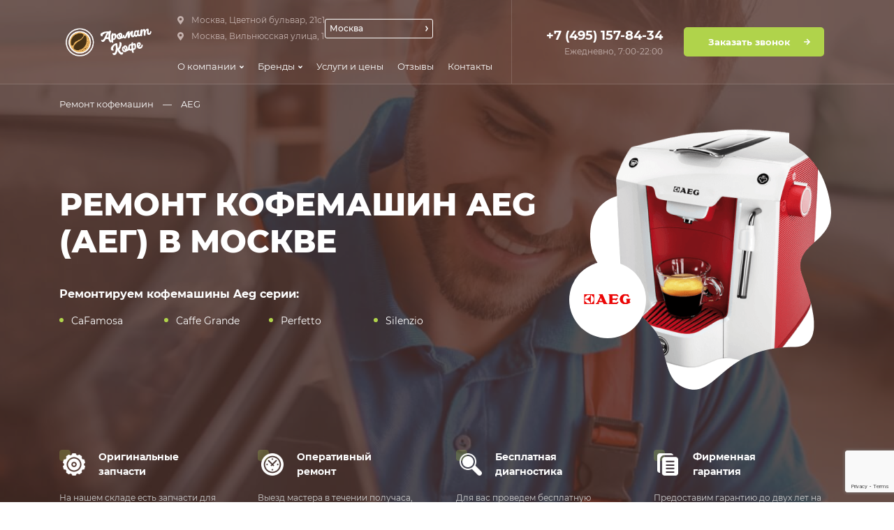

--- FILE ---
content_type: text/html; charset=UTF-8
request_url: https://aromat-kofe.ru/remont-aeg/
body_size: 23923
content:
<!DOCTYPE html>
<html itemscope itemtype="http://schema.org/WebPage" lang="ru-RU">
<head>
    <!--64-->
<title>Ремонт кофемашин AEG (АЕГ) в Москве по цене от 250 руб. — Сервис кофеварок «Аромат Кофе»</title>
<meta name="description" content="Профессиональное обслуживание кофемашин AEG (АЕГ) в Москве на дому по выгодной цене. Гарантия на ремонт любой сложности до 2 лет. Срочный выезд мастера. Сервисный центр «Аромат Кофе»">
<meta charset="utf-8">
<meta name="robots" content="" />

<meta content="width=device-width, initial-scale=1" name="viewport">
<link rel="canonical" href="https://aromat-kofe.ru/remont-aeg/" />
<meta content="329a79f6748bb0aa" name="yandex-verification">
<meta name="google-site-verification" content="NE4eVioeKtm2RBVSBafxdkvKQH2Z4fzNyXzdBTYhimY" />
<meta name="google-site-verification" content="WicJYi_SHHY3LEL80XJAY_HHnZX9NQx4Fq0heH7dxCk" />
<meta content="WordPress 5.2" name="generator">
<link as="font" crossorigin="" href="/assets/fonts/montserrat-v14-latin_cyrillic-500.woff2" rel="preload" type="font/woff2">
<link as="font" crossorigin="" href="/assets/fonts/montserrat-v14-latin_cyrillic-regular.woff2" rel="preload" type="font/woff2">
<link as="font" crossorigin="" href="/assets/fonts/montserrat-v14-latin_cyrillic-800.woff2" rel="preload" type="font/woff2">
<link as="font" crossorigin="" href="/assets/fonts/montserrat-v14-latin_cyrillic-700.woff2" rel="preload" type="font/woff2">
<link href="/assets/components/modxminify/cache/styles-1-1770047542.min.css" rel="stylesheet" type="text/css">
<link href="/assets/img/favicon.png" rel="icon" type="image/png">
<link href="/assets/img/favicon.svg" rel="icon" type="image/svg+xml">

<meta property="og:locale" content="ru_RU">
<meta property="og:type" content="website">
<meta property="og:site_name" content="Аромат Кофе">
<meta property="og:title" content="Ремонт кофемашин AEG (АЕГ) в Москве по цене от 250 руб. — Сервис кофеварок «Аромат Кофе»">
<meta property="og:description" content="Профессиональное обслуживание кофемашин AEG (АЕГ) в Москве на дому по выгодной цене. Гарантия на ремонт любой сложности до 2 лет. Срочный выезд мастера. Сервисный центр «Аромат Кофе»">
<meta property="og:url" content="https://aromat-kofe.ru/remont-aeg/">
<meta property="og:image" content="https://aromat-kofe.ru/assets/images/logo-dark.png">


<script>window.FontAwesomeConfig={searchPseudoElements:true}</script>








<script type="application/ld+json">
{
    "@context": "https://schema.org",
    "@type": "Product",
    "name": "Ремонт кофемашин AEG (АЕГ) в Москве по цене от 250 руб. — Сервис кофеварок «Аромат Кофе»",
    "image": "https://aromat-kofe.ru/assets/images/coffee-in-hands.jpg",
    "description": "Профессиональное обслуживание кофемашин AEG (АЕГ) в Москве на дому по выгодной цене. Гарантия на ремонт любой сложности до 2 лет. Срочный выезд мастера. Сервисный центр «Аромат Кофе»",
    "offers": {
        "@type": "Offer",
        "price": "250",
        "priceCurrency": "RUB",
        "url": "https://aromat-kofe.ru/remont-aeg/",
        "availability": "https://schema.org/InStock",
        "priceValidUntil": "2030-01-01",
        "itemCondition": "https://schema.org/NewCondition",
        "hasMerchantReturnPolicy": {
            "@type": "MerchantReturnPolicy",
            "applicableCountry": "RU",
            "returnPolicyCategory": "https://schema.org/MerchantReturnNotPermitted"
        },
        "shippingDetails": {
            "@type": "OfferShippingDetails",
            "shippingRate": {
                "@type": "MonetaryAmount",
                "value": "0",
                "currency": "RUB"
            },
            "shippingDestination": {
                "@type": "DefinedRegion",
                "addressCountry": "RU",
                "addressRegion": "Москва"
            },
            "deliveryTime": {
                "@type": "ShippingDeliveryTime",
                "handlingTime": {
                    "@type": "QuantitativeValue",
                    "minValue": "0",
                    "maxValue": "1",
                    "unitCode": "DAY"
                },
                "transitTime": {
                    "@type": "QuantitativeValue",
                    "minValue": "1",
                    "maxValue": "1",
                    "unitCode": "DAY"
                }
            }
        }
    },
    "aggregateRating": {
        "@type": "AggregateRating",
        "ratingValue": "4.8",
        "reviewCount": "86"
    }
}
</script>
    
    



    
<script type="application/ld+json">
{
  "@context": "https://schema.org",
  "@type": "WPHeader",
  "name": "Ремонт кофемашин AEG (АЕГ) в Москве по цене от 250 руб. — Сервис кофеварок «Аромат Кофе»",
  "description": "Профессиональное обслуживание кофемашин AEG (АЕГ) в Москве на дому по выгодной цене. Гарантия на ремонт любой сложности до 2 лет. Срочный выезд мастера. Сервисный центр «Аромат Кофе»"
}
</script>
    
    
<script type="application/ld+json">
{
  "@context": "https://schema.org",
  "@type": "ImageObject",
  "name": "Ремонт кофемашин AEG (АЕГ) в Москве по цене от 250 руб. — Сервис кофеварок «Аромат Кофе»",
  "image": "https://aromat-kofe.ru/assets/images/coffee-in-hands.jpg",
  "description": "Профессиональное обслуживание кофемашин AEG (АЕГ) в Москве на дому по выгодной цене. Гарантия на ремонт любой сложности до 2 лет. Срочный выезд мастера. Сервисный центр «Аромат Кофе»"
}
</script>


<script type="application/ld+json">
{
"@context": "https://schema.org",
"@type": "ItemList",
"itemListElement": [
{
"@type": "ListItem",
"position": 1,
"item": {
"@type": "WebPage",
"name": "О компании",
"url": "https://aromat-kofe.ru/about/"
}
},
{
"@type": "ListItem",
"position": 2,
"item": {
"@type": "WebPage",
"name": "Диагностика",
"url": "https://aromat-kofe.ru/diagnostika-kofemashin/"
}
},
{
"@type": "ListItem",
"position": 3,
"item": {
"@type": "WebPage",
"name": "Гарантия",
"url": "https://aromat-kofe.ru/garantiya-na-remont/"
}
},
{
"@type": "ListItem",
"position": 4,
"item": {
"@type": "WebPage",
"name": "Срочный ремонт",
"url": "https://aromat-kofe.ru/srochnyj-remont/"
}
},
{
"@type": "ListItem",
"position": 5,
"item": {
"@type": "WebPage",
"name": "Оплата услуг",
"url": "https://aromat-kofe.ru/oplata-uslug/"
}
},
{
"@type": "ListItem",
"position": 6,
"item": {
"@type": "WebPage",
"name": "Вакансии",
"url": "https://aromat-kofe.ru/vacancy/"
}
},
{
"@type": "ListItem",
"position": 7,
"item": {
"@type": "WebPage",
"name": "Бренды",
"url": "https://aromat-kofe.ru/brendy/"
}
},
{
"@type": "ListItem",
"position": 8,
"item": {
"@type": "WebPage",
"name": "Saeco",
"url": "https://aromat-kofe.ru/remont-saeco/"
}
},
{
"@type": "ListItem",
"position": 9,
"item": {
"@type": "WebPage",
"name": "DeLonghi",
"url": "https://aromat-kofe.ru/remont-delonghi/"
}
},
{
"@type": "ListItem",
"position": 10,
"item": {
"@type": "WebPage",
"name": "Miele",
"url": "https://aromat-kofe.ru/remont-miele/"
}
},
{
"@type": "ListItem",
"position": 11,
"item": {
"@type": "WebPage",
"name": "Jura",
"url": "https://aromat-kofe.ru/remont-jura/"
}
},
{
"@type": "ListItem",
"position": 12,
"item":
{
"@type": "WebPage",
"name": "Bosch",
"url": "https://aromat-kofe.ru/remont-bosch/"
}
},
{
"@type": "ListItem",
"position": 13,
"item": {
"@type": "WebPage",
"name": "Gaggia",
"url": "https://aromat-kofe.ru/remont-gaggia/"
}
},
{
"@type": "ListItem",
"position": 14,
"item": {
"@type": "WebPage",
"name": "Nivona",
"url": "https://aromat-kofe.ru/remont-nivona/"
}
},
{
"@type": "ListItem",
"position": 15,
"item": {
"@type": "WebPage",
"name": "Melitta",
"url": "https://aromat-kofe.ru/remont-melitta/"
}
},
{
"@type": "ListItem",
"position": 16,
"item": {
"@type": "WebPage",
"name": "Остальные бренды",
"url": "https://aromat-kofe.ru/brendy/"
}
},
{
"@type": "ListItem",
"position": 17,
"item": {
"@type": "WebPage",
"name": "Услуги и цены",
"url": "https://aromat-kofe.ru/price/"
}
},
{
"@type": "ListItem",
"position": 18,
"item": {
"@type": "WebPage",
"name": "Отзывы",
"url": "https://aromat-kofe.ru/otzyvy/"
}
},
{
"@type": "ListItem",
"position": 19,
"item": {
"@type": "WebPage",
"name": "Контакты",
"url": "https://aromat-kofe.ru/kontakty/"
}
}
]
} </script>



<script type="application/ld+json">{"@context":"https://schema.org","@type":"BreadcrumbList","itemListElement":[{"@type":"ListItem","position":1,"name":"Ремонт кофемашин","item":"https://aromat-kofe.ru/"},{"@type":"ListItem","position":2,"name":"AEG","item":"https://aromat-kofe.ru/remont-aeg/"}]}</script>
    
<script>(function(m,e,t,r,i,k,a){m[i]=m[i]||function(){(m[i].a=m[i].a||[]).push(arguments)};m[i].l=1*new Date();k=e.createElement(t),a=e.getElementsByTagName(t)[0],k.async=1,k.src=r,a.parentNode.insertBefore(k,a)})(window,document,"script","https://mc.yandex.ru/metrika/tag.js","ym");ym(54215734,"init",{params:{ipaddress:"213.87.160.144"},clickmap:true,trackLinks:true,accurateTrackBounce:true,webvisor:true});</script>
<!-- calltouch -->
<script>
(function(w,d,n,c){w.CalltouchDataObject=n;w[n]=function(){w[n]["callbacks"].push(arguments)};if(!w[n]["callbacks"]){w[n]["callbacks"]=[]}w[n]["loaded"]=false;if(typeof c!=="object"){c=[c]}w[n]["counters"]=c;for(var i=0;i<c.length;i+=1){p(c[i])}function p(cId){var a=d.getElementsByTagName("script")[0],s=d.createElement("script"),i=function(){a.parentNode.insertBefore(s,a)};s.type="text/javascript";s.async=true;s.src="https://mod.calltouch.ru/init.js?id="+cId;if(w.opera=="[object Opera]"){d.addEventListener("DOMContentLoaded",i,false)}else{i()}}})(window,document,"ct","b40aba75");
</script>
<!-- calltouch -->
<!--64-->
<script src="https://www.google.com/recaptcha/api.js?render=6LeI0y4jAAAAACnU-euXLZWLKOtKc2A9azC4rQ5d"></script>
<script>
	if (typeof grecaptcha !== 'undefined') {
    //global grecaptcha
    grecaptcha.ready(function () {
        grecaptcha.execute('6LeI0y4jAAAAACnU-euXLZWLKOtKc2A9azC4rQ5d', { action: "action" }).then(function (token) {
            document.querySelectorAll('form').forEach(function (el) {
                var hiddenInput = document.createElement('input');
                hiddenInput.type = 'hidden';
                hiddenInput.name = 'token';
                hiddenInput.value = token;
                el.appendChild(hiddenInput);
            })
            // document.getElementById('g-recaptcha-response').value = token;
        });
    });
}
</script>
</head>
    <body>
        
        <div class="wrapper brands-page">
            
            <header class="header">
                <div class="container">
                    <div class="desct row flex-nowrap align-items-center justify-content-between">
                        <div class="col-auto">
                            <a class="logo" href="/"><img loading="lazy" loading="lazy" alt="" class="logo__light" src="/assets/images/logo.png"><img loading="lazy" loading="lazy" alt="" class="logo__dark" src="/assets/images/logo-dark.png"></a>
                        </div>
                        <div class="col-auto border-right order-last order-lg-0">
                         
                         <div class="header_one"> 
                           <div class="geo_block">
                                <ul>
                                    <li onclick="geoclk(this)" class=""><a ><span>Москва</span><img alt="" src="/assets/images/st.svg"></a>
                                    <ul><li>
                                       <a href="https://spb.aromat-kofe.ru/">Санкт-Петербург</a> 
                                        
                                    </li></ul>
                                    
                                    </li>
                                
                                </ul>
                            
                            </div>
                            
                            <div class="header_addres">
                            <address class="header__address header__item d-none d-lg-block">
                                <i class="fas fa-map-marker-alt"></i>Москва, Цветной бульвар, 21с1
                            </address>
                            <address class="header__address header__item d-none d-lg-block">
                                <i class="fas fa-map-marker-alt"></i>Москва, Вильнюсская улица, 1
                            </address>
                            </div>
                            </div>  
                            <div class="row no-gutters pad-right">
                               <nav class="nav">
                                <div class="container p-0 nav__container">
                                    <ul class="nav__list">
                                        <li class="nav__item"><span class="nav__link parent">О компании <i class="fas fa-angle-down fa-xs"></i></span>
                                            <ul class="subnav">
                                                <li class="subnav__item"><a class="subnav__link" href="/about/">О компании</a></li>
                                                <li class="subnav__item"><a class="subnav__link" href="/diagnostika-kofemashin/">Диагностика</a></li>
                                                <li class="subnav__item"><a class="subnav__link" href="/garantiya-na-remont/">Гарантия</a></li>
                                                <li class="subnav__item"><a class="subnav__link" href="/srochnyj-remont/">Срочный ремонт</a></li>
                                                <li class="subnav__item"><a class="subnav__link" href="/oplata-uslug/">Оплата услуг</a></li>
                                                <li class="subnav__item"><a class="subnav__link" href="/vacancy/">Вакансии</a></li>
                                            </ul>
                                        </li>
                                        <li class="nav__item"><span class="nav__link parent">Бренды <i class="fas fa-angle-down fa-xs"></i></span>
                                            <ul class="subnav">
                                                <li class="subnav__item"><a class="subnav__link" href="/remont-saeco/">Saeco</a></li>
                                                <li class="subnav__item"><a class="subnav__link" href="/remont-delonghi/">DeLonghi</a></li>
                                                <li class="subnav__item"><a class="subnav__link" href="/remont-miele/">Miele</a></li>
                                                <li class="subnav__item"><a class="subnav__link" href="/remont-jura/">Jura</a></li>
                                                <li class="subnav__item"><a class="subnav__link" href="/remont-bosch/">Bosch</a></li>
                                                <li class="subnav__item"><a class="subnav__link" href="/remont-gaggia/">Gaggia</a></li>
                                                <li class="subnav__item"><a class="subnav__link" href="/remont-nivona/">Nivona</a></li>
                                                <li class="subnav__item"><a class="subnav__link" href="/remont-melitta/">Melitta</a></li>
                                                <li class="subnav__item"><a class="subnav__link" href="/brendy/">Остальные<br/> бренды</a></li>
                                            </ul>
                                        </li>
                                        <li class="nav__item"><a class="nav__link" href="/price/">Услуги и цены</a></li>
                                        <li class="nav__item"><a class="nav__link" href="/otzyvy/">Отзывы</a></li>
                                        <li class="nav__item"><a class="nav__link" href="/kontakty/">Контакты</a></li>
                                    </ul>
                                    <div class="nav__bottom d-lg-none">
                                        <address class="header__address header__item"><i class="fas fa-map-marker-alt"></i>Москва, Цветной бульвар, 21с1</address>
                                        <address class="header__address header__item"><i class="fas fa-map-marker-alt"></i>Москва, Вильнюсская улица, 1</address>
                                    <a class="btn-default fancybox" href="#orderNow">Заказать звонок</a>
                                     
                                    </div>
                                </div>
                            </nav>
                                <div class="col-auto d-lg-none">
                                    <button class="nav-btn" id="menuOpen">Открыть меню</button>
                                </div>
                            </div>
                        </div>
                        <div class="col-auto px-0 px-sm-5">
                            <div class="row align-items-center text-right pad-left">
                                
                                <div class="header_right">
                                <div class="col-auto">
                                    <a class="header__phone header__link" href="tel:+74951578434">+7 (495) 157-84-34</a>
                                   
                                    <div class="header__worktime">
                                        Ежедневно, 7:00-22:00
                                    </div>
                                </div>
                                <div class="col-auto d-none d-xl-block">
                                    
                                    <a class="head_callback fancybox" href="#orderNow"><span>Заказать звонок</span></a> 
                                </div>
                                </div>
                            </div>
                        </div>
                    </div>
                    
<div class="mobi mobile_header">

<a class="logo" href="/"><img loading="lazy" loading="lazy" alt="" class="logo__light" src="/assets/images/logo.png"><img loading="lazy" loading="lazy" alt="" class="logo__dark" src="/assets/images/logo-dark.png"></a> 
 
<div class="mobinfo_header">
<div class="geo_block">
                                <ul>
                                    <li onclick="geoclk(this)" class=""><a><span>Москва</span><svg class="arrow" width="4" height="8" viewBox="0 0 4 8" fill="none">
  <path d="M1 7L3 4L1 1" stroke="currentColor" stroke-width="1.5" stroke-linecap="round"/>
</svg>
</a>
                                    <ul><li>
                                       <a href="https://spb.aromat-kofe.ru/">Санкт-Петербург</a> 
                                        
                                    </li></ul>
                                    
                                    </li>
                                
                                </ul>
                            
                            </div>   
<a class="header_mob_phone" href="tel:+74951578434">+7 (495) 157-84-34</a>
<div class="mob_work">Ежедневно, 7:00-22:00</div>    
    
</div>  
  
<div class="mob_nav"><div class="op_mnu"><img alt="" src="/assets/img/mob_menu.svg"><img alt="" src="/assets/img/mob_menu_close.svg"></div></div> 
  
    
</div>   


<!-- Навигация -->
<nav class="navigation-mobile" aria-label="Основное меню">
  <ul class="nav-list">
    <!-- Родитель: О компании -->
    <li class="nav-item has-children">
      <button class="nav-toggle" aria-expanded="true" aria-controls="submenu-about" id="toggle-about">
        <span>О компании</span>
        <svg width="13" height="8" viewBox="0 0 13 8" fill="none" xmlns="http://www.w3.org/2000/svg">
  <path d="M1 1L6.5 6L12 1" stroke="#492D27" stroke-width="2" stroke-linecap="round" />
</svg>
      </button>
      <ul class="submenu" id="submenu-about" role="group" aria-labelledby="toggle-about" >
<li><a class="submenu-link" href="/about/">О компании</a></li>
<li><a class="submenu-link" href="/diagnostika-kofemashin/">Диагностика</a></li>
<li><a class="submenu-link" href="/garantiya-na-remont/">Гарантия</a></li>
<li><a class="submenu-link" href="/srochnyj-remont/">Срочный ремонт</a></li>
<li><a class="submenu-link" href="/oplata-uslug/">Оплата услуг</a></li>
<li><a class="submenu-link" href="/vacancy/">Вакансии</a></li>
      </ul>
    </li>

    <!-- Родитель: Бренды -->
    <li class="nav-item has-children">
      <button class="nav-toggle" aria-expanded="false" aria-controls="submenu-brands" id="toggle-brands">
        <span>Бренды</span>
        <svg width="13" height="8" viewBox="0 0 13 8" fill="none" xmlns="http://www.w3.org/2000/svg">
  <path d="M1 1L6.5 6L12 1" stroke="#492D27" stroke-width="2" stroke-linecap="round" />
</svg>
      </button>
      <ul class="submenu" id="submenu-brands" role="group" aria-labelledby="toggle-brands" hidden>

<li><a class="submenu-link" href="/remont-saeco/">Saeco</a></li>
<li><a class="submenu-link" href="/remont-delonghi/">DeLonghi</a></li>
<li><a class="submenu-link" href="/remont-miele/">Miele</a></li>
<li><a class="submenu-link" href="/remont-jura/">Jura</a></li>
<li><a class="submenu-link" href="/remont-bosch/">Bosch</a></li>
<li><a class="submenu-link" href="/remont-gaggia/">Gaggia</a></li>
<li><a class="submenu-link" href="/remont-nivona/">Nivona</a></li>
<li><a class="submenu-link" href="/remont-melitta/">Melitta</a></li>
<li><a class="submenu-link" href="/brendy/">Остальные<br> бренды</a></li>
      </ul>
    </li>

    <!-- Родитель: Услуги и цены (без подразделов) -->
    <li class="nav-item">
      <a href="/price/" class="nav-link">Услуги и цены</a>
    </li>

    <!-- Отзывы (без подразделов) -->
    <li class="nav-item">
      <a href="/otzyvy/" class="nav-link">Отзывы</a>
    </li>
    <li class="nav-item">
      <a href="/kontakty/" class="nav-link">Контакты</a>
    </li>
    
  </ul>
</nav>


<div class="podmenu_info">
<div><img alt="" src="/assets/img/geoh.svg"><span>Москва, Цветной бульвар, 21с1</span></div>    
<div><img alt="" src="/assets/img/geoh.svg"><span>Москва, Вильнюсская улица, 1</span></div>
<p>Работаем ежедневно, 7:00-22:00</p>
<a class="head_callback_m fancybox" href="#orderNow"><span>Заказать звонок</span></a>
</div>


                </div>
            </header>
            
            <section class="intro">
                <div class="container">
                    
                <ul class="breadcrumbs">
                    
<li><a href="/">Ремонт кофемашин</a></li>
<li>AEG</li>

                </ul>

                    <div class="row align-items-center">
                        <div class="col-md-7 col-lg-8">
                            <h1 class="page-title">Ремонт кофемашин AEG (АЕГ) в Москве</h1>
                            <div class="intro_ser">
<p>Ремонтируем кофемашины Aeg серии:</p>
  <ul>
    <li>CaFamosa</li>
    <li>Caffe Grande</li>
    <li>Perfetto</li>
    <li>Silenzio</li>
  </ul>
</div>
                        </div>
                        <div class="col-md-5 col-lg-4">
                            <div class="intro__img aeg"><img loading="lazy" alt="" src="/assets/images/coffee_aeg.png" /></div>
                        </div>
                    </div>
                        <div class="advantages owl-carousel">
        <div>
            <div class="advantages__title ico-gear">Оригинальные<br>запчасти</div>
            <p class="advantages__text">На нашем складе есть запчасти для кофемашин всех известных брендов</p>
        </div>
        <div>
            <div class="advantages__title ico-clock">Оперативный<br> ремонт</div>
            <p class="advantages__text">Выезд мастера в течении получаса, ремонт от 20 минут до нескольких часов!</p>
        </div>
        <div>
            <div class="advantages__title ico-search">Бесплатная<br>диагностика</div>
            <p class="advantages__text">Для вас проведем бесплатную диагностику и выявим неполадки!</p>
        </div>
        <div>
            <div class="advantages__title ico-blank">Фирменная<br>гарантия</div>
            <p class="advantages__text">Предоставим гарантию до двух лет на все работы и запчасти!</p>
        </div>
    </div>
                </div>

            </section>
            <div class="promo-line">
                <div class="container">
                    <div class="row align-items-center justify-content-center flex-nowrap flex-column flex-md-row">
                        
                        <div class="asform"> 
                        <div class="col-auto d-md-none d-lg-block">
                            <div class="promo-line__wrap">
                                <div class="promo-line__discount">
                                    20%
                                </div>
                            </div>
                        </div>
                        <div class="col-auto">
                            <p class="promo-line__text">
                                Дарим скидку 20% на любой ремонт<br>
                                кофемашины при заказе до <span class="nextday">завтра</span>
                            </p>
                        </div>
                        </div>
                        <div class="col-auto px-0 d-none d-xl-block">
                            <div class="promo-line__img">
                                <picture><source srcset="/assets/images/philips-small.webp" type="image/webp"><source srcset="/assets/images/philips-small.webp" type="image/png"><img loading="lazy" alt="" src=
                                "/assets/images/philips-small.png"></picture>
                            </div>
                        </div>
                        <div class="col-auto">
                            <form action="/order" class="request-form" method="post">
                                <ul>
                                    <li>
                                        <label>Телефон</label><input maxlength="15" name="phone" placeholder="8(___)___-__-__" required="" type="text">
                                    </li>
                                </ul><input type="submit" value="Перезвоните мне">
                            </form>
                        </div>
                    </div>
                </div>
            </div>
            
            <section class="problems">
                <div class="container sec"><div class="tab-container">
<div class="problems__header">
<h2 class="sec-title">Цены на ремонт кофемашин по неисправностям, от</h2>
<div class="problems__tabs tabs">
<span class="problems__tab tab active">Цены по неисправностям, от</span> <span class="problems__tab problems__switcher"></span> <span class="problems__tab tab">Цены по услугам, от</span>
</div>
</div>
<div class="tab-panes">
<div class="tab-pane active"><div class="show-hide-parent">
<div class="problems__row row">
<div class="col-sm-6"><a class="problems__link problems__link--large ne-delaet-par" data-src="#orderNow" href="/ne-delaetsya-par/"><b class="problems__title">Не делает пар</b><div class="problems__price"><span class="price-nowrap"><span>580</span> руб.</span></div>
<span class="btn-secondary fancybox" data-src="#orderNow">или заказать сразу</span></a></div>
<div class="col-lg-3 col-sm-6"><a class="problems__link problems__link--large ne-naliavet-kofe" data-src="#orderNow" href="/ne-nalivaet-kofe/"><b class="problems__title">Не наливает кофе</b><div class="problems__price"><span class="price-nowrap"><span>600</span> руб.</span></div>
<span class="btn-secondary fancybox" data-src="#orderNow">или заказать сразу</span></a></div>
<div class="col-lg-3 col-sm-6"><a class="problems__link problems__link--large ne-delaet-penku" data-src="#orderNow" href="/ne-delaet-penky/"><b class="problems__title">Не делает пенку</b><div class="problems__price"><span class="price-nowrap"><span>580</span> руб.</span></div>
<span class="btn-secondary fancybox" data-src="#orderNow">или заказать сразу</span></a></div>
<div class="col-lg-3 col-sm-6"><a class="problems__link problems__link--large ne-greet-vodu" data-src="#orderNow" href="/ne-greet-vody/"><b class="problems__title">Не греет воду</b><div class="problems__price"><span class="price-nowrap"><span>490</span> руб.</span></div>
<span class="btn-secondary fancybox" data-src="#orderNow">или заказать сразу</span></a></div>
<div class="col-lg-3 col-sm-6"><a class="problems__link problems__link--large ne-melet-zerna" data-src="#orderNow" href="/ne-melet-zerna/"><b class="problems__title">Не мелет зерна</b><div class="problems__price"><span class="price-nowrap"><span>430</span> руб.</span></div>
<span class="btn-secondary fancybox" data-src="#orderNow">или заказать сразу</span></a></div>
<div class="col-lg-3 col-sm-6"><a class="problems__link problems__link--large ne-podaet-vodu" data-src="#orderNow" href="/ne-podaet-vody/"><b class="problems__title">Не подает воду</b><div class="problems__price"><span class="price-nowrap"><span>450</span> руб.</span></div>
<span class="btn-secondary fancybox" data-src="#orderNow">или заказать сразу</span></a></div>
<div class="col-lg-3 col-sm-6"><a class="problems__link problems__link--large techet-voda" href="/protekaet/"><b class="problems__title">Течет вода (Протекает)</b><div class="problems__price"><span class="price-nowrap"><span>400</span> руб.</span></div>
<span class="btn-secondary fancybox" data-src="#orderNow">или заказать сразу</span></a></div>
</div>
<div class="problems-table"><div class="row no-gutters">
<div class="col-lg-6">
<div class="problems-table__row left">
<a class="problems-table__title" href="/ne-vkluchaetsya/">Не включается</a><div class="col-auto">
<span class="problems-table__price"><span class="price-nowrap"><span>300</span> руб.</span></span> <span class="problems-table__order fancybox" data-src="#orderNow"></span>
</div>
</div>
<div class="problems-table__row left">
<span class="problems-table__title fancybox" data-src="#orderNow">Не делает кофе</span><div class="col-auto">
<span class="problems-table__price"><span class="price-nowrap"><span>550</span> руб.</span></span> <span class="problems-table__order fancybox" data-src="#orderNow"></span>
</div>
</div>
<div class="problems-table__row left">
<a class="problems-table__title" href="/oshibka/">Выдает ошибку</a><div class="col-auto">
<span class="problems-table__price"><span class="price-nowrap"><span>250</span> руб.</span></span> <span class="problems-table__order fancybox" data-src="#orderNow"></span>
</div>
</div>
<div class="problems-table__row left">
<a class="problems-table__title" href="/ploho-techet-kofe/">Плохо течет кофе</a><div class="col-auto">
<span class="problems-table__price"><span class="price-nowrap"><span>600</span> руб.</span></span> <span class="problems-table__order fancybox" data-src="#orderNow"></span>
</div>
</div>
</div>
<div class="col-lg-6">
<div class="problems-table__row right">
<a class="problems-table__title" href="/kofe-holodnii/">Кофе слишком холодный</a><div class="col-auto">
<span class="problems-table__price"><span class="price-nowrap"><span>400</span> руб.</span></span> <span class="problems-table__order fancybox" data-src="#orderNow"></span>
</div>
</div>
<div class="problems-table__row right">
<a class="problems-table__title" href="/kofe-goryachii/">Кофе слишком горячий</a><div class="col-auto">
<span class="problems-table__price"><span class="price-nowrap"><span>400</span> руб.</span></span> <span class="problems-table__order fancybox" data-src="#orderNow"></span>
</div>
</div>
<div class="problems-table__row right">
<a class="problems-table__title" href="/kofe-nevkusnii/">Кофе слабый и невкусный</a><div class="col-auto">
<span class="problems-table__price"><span class="price-nowrap"><span>320</span> руб.</span></span> <span class="problems-table__order fancybox" data-src="#orderNow"></span>
</div>
</div>
<div class="problems-table__row right">
<a class="problems-table__title" href="/ne-delaet-tabletku/">Не формирует таблетку</a><div class="col-auto">
<span class="problems-table__price"><span class="price-nowrap"><span>350</span> руб.</span></span> <span class="problems-table__order fancybox" data-src="#orderNow"></span>
</div>
</div>
</div>
</div></div>
<div class="btn-wrap text-center"><button class="btn-show-all"></button></div>
</div></div>
<div class="no-conteiner">
        <div class="sec-title1">Мы НЕ ремонтируем</div>

    <div class="no-remont-container">
<div class="no-remont-cart"><img alt="" loading="lazy" src="/img/no-remont-1.png"><div class="no-remont-descr">
<div class="no-remont-head"><img alt="" src="/img/normnt.svg"><span>Типы</span></div>
<div class="no-remont-text">Капельные, гейзерные, чалдовые </div>
    
</div>
        
    </div><div class="no-remont-cart"><img alt="" loading="lazy" src="/img/no-remont-2.png"><div class="no-remont-descr">
<div class="no-remont-head"><img alt="" src="/img/normnt.svg"><span>Корпус</span></div>
<div class="no-remont-text">Не меняем корпусные детали, <span>НО</span> ремонтируем корпус</div>
    
</div>
        
    </div><div class="no-remont-cart"><img alt="" loading="lazy" src="/img/no-remont-3.png"><div class="no-remont-descr">
<div class="no-remont-head"><img alt="" src="/img/normnt.svg"><span>Прошивка</span></div>
<div class="no-remont-text">Не делаем прошивку, не делаем настройку программного обеспечения</div>
    
</div>
        
    </div><div class="no-remont-cart"><img alt="" loading="lazy" src="/img/no-remont-4.png"><div class="no-remont-descr">
<div class="no-remont-head"><img alt="" src="/img/normnt.svg"><span>Разобранные</span></div>
<div class="no-remont-text">Кофемашины 
в разобранном виде принимаем только под роспись клиента</div>
    
</div>
        
    </div>
                </div></div>
                
                <div class="problems__header"><h2 class="sec-title">Стоимость ремонта кофемашин по услугам, от</h2></div>

<div class="tab-pane show-hide-parent"><div class="show-hide-parent">
<div class="problems__row row">
<div class="col-sm-6"><a class="problems__link problems__link--large ne-delaet-par" href="/remont-dekalcinaciya/"><b class="problems__title">Декальцинация</b><div class="problems__price"><span class="price-nowrap"><span>390</span> руб.</span></div>
<span class="btn-secondary fancybox" data-src="#orderNow">или заказать сразу</span></a></div>
<div class="col-lg-3 col-sm-6"><a class="problems__link problems__link--large ne-naliavet-kofe" data-src="#orderNow" href="/remont-boyler/"><b class="problems__title">Ремонт бойлера</b><div class="problems__price"><span class="price-nowrap"><span>550</span> руб.</span></div>
<span class="btn-secondary fancybox" data-src="#orderNow">или заказать сразу</span></a></div>
<div class="col-lg-3 col-sm-6"><a class="problems__link problems__link--large ne-delaet-penku fancybox" data-src="#orderNow" href="/remont-kapuchinatora/"><b class="problems__title">Ремонт капучинатора</b><div class="problems__price"><span class="price-nowrap"><span>600</span> руб.</span></div>
<span class="btn-secondary fancybox" data-src="#orderNow">или заказать сразу</span></a></div>
<div class="col-lg-3 col-sm-6"><a class="problems__link problems__link--large ne-greet-vodu" data-src="#orderNow" href="/remont-kofemolka/"><b class="problems__title">Ремонт кофемолки</b><div class="problems__price"><span class="price-nowrap"><span>510</span> руб.</span></div>
<span class="btn-secondary fancybox" data-src="#orderNow">или заказать сразу</span></a></div>
<div class="col-lg-3 col-sm-6"><a href="#" class="problems__link problems__link--large ne-melet-zerna fancybox" data-src="#orderNow"><b class="problems__title">Замена жерновов</b><div class="problems__price"><span class="price-nowrap"><span>550</span> руб.</span></div>
<span class="btn-secondary fancybox" data-src="#orderNow">или заказать сразу</span></a></div>
<div class="col-lg-3 col-sm-6"><a class="problems__link problems__link--large ne-podaet-vodu fancybox" data-src="#orderNow" href="/remont-pompa/"><b class="problems__title">Ремонт и замена насоса</b><div class="problems__price"><span class="price-nowrap"><span>510</span> руб.</span></div>
<span class="btn-secondary fancybox" data-src="#orderNow">или заказать сразу</span></a></div>
<div class="col-lg-3 col-sm-6"><a class="problems__link problems__link--large techet-voda" href="/remont-sistemnoy-plati/"><b class="problems__title">Ремонт системной платы</b><div class="problems__price"><span class="price-nowrap"><span>890</span> руб.</span></div>
<span class="btn-secondary fancybox" data-src="#orderNow">или заказать сразу</span></a></div>
</div>
<div class="problems-table"><div class="row no-gutters">
<div class="col-lg-6">
<div class="problems-table__row left">
<a class="problems-table__title" href="/chistka-ot-masel/">Чистка от кофейных масел</a><div class="col-auto">
<span class="problems-table__price"><span class="price-nowrap"><span>550</span> руб.</span></span> <span class="problems-table__order fancybox" data-src="#orderNow"></span>
</div>
</div>
<div class="problems-table__row left">
<a class="problems-table__title" href="/zamena-prokladok/">Замена прокладок, хомутов, скобок и колец</a><div class="col-auto">
<span class="problems-table__price"><span class="price-nowrap"><span>290</span> руб.</span></span> <span class="problems-table__order fancybox" data-src="#orderNow"></span>
</div>
</div>
<div class="problems-table__row left">
<span class="problems-table__title fancybox" data-src="#orderNow">Чистка с разбором кофемашины</span><div class="col-auto">
<span class="problems-table__price"><span class="price-nowrap"><span>600</span> руб.</span></span> <span class="problems-table__order fancybox" data-src="#orderNow"></span>
</div>
</div>
<div class="problems-table__row left">
<span class="problems-table__title fancybox" data-src="#orderNow">Замена трубок</span><div class="col-auto">
<span class="problems-table__price"><span class="price-nowrap"><span>290</span> руб.</span></span> <span class="problems-table__order fancybox" data-src="#orderNow"></span>
</div>
</div>
<div class="problems-table__row left">
<a class="problems-table__title" href="/zamena-datchikov/">Замена датчиков</a><div class="col-auto">
<span class="problems-table__price"><span class="price-nowrap"><span>290</span> руб.</span></span> <span class="problems-table__order fancybox" data-src="#orderNow"></span>
</div>
</div>
<div class="problems-table__row left">
<span class="problems-table__title fancybox" data-src="#orderNow">Ремонт мультиклапана</span><div class="col-auto">
<span class="problems-table__price"><span class="price-nowrap"><span>590</span> руб.</span></span> <span class="problems-table__order fancybox" data-src="#orderNow"></span>
</div>
</div>
<div class="problems-table__row left">
<span class="problems-table__title fancybox" data-src="#orderNow">Ремонт микровыключателя</span><div class="col-auto">
<span class="problems-table__price"><span class="price-nowrap"><span>590</span> руб.</span></span> <span class="problems-table__order fancybox" data-src="#orderNow"></span>
</div>
</div>
<div class="problems-table__row left">
<span class="problems-table__title fancybox" data-src="#orderNow">Ремонт ЦЗУ (центральное заварочное устройство)</span><div class="col-auto">
<span class="problems-table__price"><span class="price-nowrap"><span>990</span> руб.</span></span> <span class="problems-table__order fancybox" data-src="#orderNow"></span>
</div>
</div>
<div class="problems-table__row left">
<a class="problems-table__title" href="/zamena-temperaturnogo-datchika/">Замена температурного датчика</a><div class="col-auto">
<span class="problems-table__price"><span class="price-nowrap"><span>550</span> руб.</span></span> <span class="problems-table__order fancybox" data-src="#orderNow"></span>
</div>
</div>
<div class="problems-table__row left">
<span class="problems-table__title fancybox" data-src="#orderNow">Замена термостата</span><div class="col-auto">
<span class="problems-table__price"><span class="price-nowrap"><span>700</span> руб.</span></span> <span class="problems-table__order fancybox" data-src="#orderNow"></span>
</div>
</div>
<div class="problems-table__row left">
<span class="problems-table__title fancybox" data-src="#orderNow">Замена ТЕНа (нагревательного элемената)</span><div class="col-auto">
<span class="problems-table__price"><span class="price-nowrap"><span>600</span> руб.</span></span> <span class="problems-table__order fancybox" data-src="#orderNow"></span>
</div>
</div>
<div class="problems-table__row left">
<span class="problems-table__title fancybox" data-src="#orderNow">Замена счетчика воды</span><div class="col-auto">
<span class="problems-table__price"><span class="price-nowrap"><span>600</span> руб.</span></span> <span class="problems-table__order fancybox" data-src="#orderNow"></span>
</div>
</div>
</div>
<div class="col-lg-6">
<div class="problems-table__row right">
<span class="problems-table__title fancybox" data-src="#orderNow">Ремонт электромагнитного клапана</span><div class="col-auto">
<span class="problems-table__price"><span class="price-nowrap"><span>590</span> руб.</span></span> <span class="problems-table__order fancybox" data-src="#orderNow"></span>
</div>
</div>
<div class="problems-table__row right">
<a class="problems-table__title" href="/remont-dvigatelya/">Ремонт двигателя кофемолки</a><div class="col-auto">
<span class="problems-table__price"><span class="price-nowrap"><span>590</span> руб.</span></span> <span class="problems-table__order fancybox" data-src="#orderNow"></span>
</div>
</div>
<div class="problems-table__row right">
<span class="problems-table__title fancybox" data-src="#orderNow">Комплексная профилактика</span><div class="col-auto">
<span class="problems-table__price"><span class="price-nowrap"><span>550</span> руб.</span></span> <span class="problems-table__order fancybox" data-src="#orderNow"></span>
</div>
</div>
<div class="problems-table__row right">
<span class="problems-table__title fancybox" data-src="#orderNow">Не исправен двигатель кофемолки</span><div class="col-auto">
<span class="problems-table__price"><span class="price-nowrap"><span>500</span> руб.</span></span> <span class="problems-table__order fancybox" data-src="#orderNow"></span>
</div>
</div>
<div class="problems-table__row right">
<span class="problems-table__title fancybox" data-src="#orderNow">Износ щеток электродвигателя</span><div class="col-auto">
<span class="problems-table__price"><span class="price-nowrap"><span>500</span> руб.</span></span> <span class="problems-table__order fancybox" data-src="#orderNow"></span>
</div>
</div>
<div class="problems-table__row right">
<a class="problems-table__title" href="/modul-ypravleniya/">Замена модуля управления</a><div class="col-auto">
<span class="problems-table__price"><span class="price-nowrap"><span>520</span> руб.</span></span> <span class="problems-table__order fancybox" data-src="#orderNow"></span>
</div>
</div>
<div class="problems-table__row right">
<span class="problems-table__title fancybox" data-src="#orderNow">Ремонт гидросистемы</span><div class="col-auto">
<span class="problems-table__price"><span class="price-nowrap"><span>590</span> руб.</span></span> <span class="problems-table__order fancybox" data-src="#orderNow"></span>
</div>
</div>
<div class="problems-table__row right">
<span class="problems-table__title fancybox" data-src="#orderNow">Замена пароблока</span><div class="col-auto">
<span class="problems-table__price"><span class="price-nowrap"><span>510</span> руб.</span></span> <span class="problems-table__order fancybox" data-src="#orderNow"></span>
</div>
</div>
<div class="problems-table__row right">
<span class="problems-table__title fancybox" data-src="#orderNow">Очистка от накипи</span><div class="col-auto">
<span class="problems-table__price"><span class="price-nowrap"><span>330</span> руб.</span></span> <span class="problems-table__order fancybox" data-src="#orderNow"></span>
</div>
</div>
<div class="problems-table__row right">
<span class="problems-table__title fancybox" data-src="#orderNow">Забит клапан</span><div class="col-auto">
<span class="problems-table__price"><span class="price-nowrap"><span>690</span> руб.</span></span> <span class="problems-table__order fancybox" data-src="#orderNow"></span>
</div>
</div>
<div class="problems-table__row right">
<span class="problems-table__title fancybox" data-src="#orderNow">Помпа не качает</span><div class="col-auto">
<span class="problems-table__price"><span class="price-nowrap"><span>500</span> руб.</span></span> <span class="problems-table__order fancybox" data-src="#orderNow"></span>
</div>
</div>
<div class="problems-table__row right">
<span class="problems-table__title fancybox" data-src="#orderNow">Ремонт заварного блока</span><div class="col-auto">
<span class="problems-table__price"><span class="price-nowrap"><span>600</span> руб.</span></span> <span class="problems-table__order fancybox" data-src="#orderNow"></span>
</div>
</div>
</div>
</div></div>
<div class="btn-wrap text-center"><button class="btn-show-all"></button></div>
</div></div>
</div>
</div></div>
            </section>
            <div class="py-5 bg-gray"></div>
            <article class="promo bg-mrg">
                <div class="container"><div class="promo__wrap">
<div class="promo__content">
<div class="sec-title bold">Получите <span class="promo__discount">скидку 34%</span> <small>на ремонт кофемашины до <span class="nextday">4 июня</span></small>
</div>
<div class="request-line"><form action="/order" class="request-form" method="post">
<ul><li>
<label>Телефон</label><input maxlength="15" name="phone" placeholder="8(___)___-__-__" required="" type="text">
</li></ul>
<input type="submit" value="Перезвоните мне">
</form></div>
</div>
<picture><source srcset="/assets/images/aromat.webp" type="image/webp"><source srcset="/assets/images/aromat.webp" type="image/png"><img loading="lazy" alt="" class="promo__img" src="/assets/images/aromat.png"></picture>
</div></div>
            </article>
            <section class="types sec pt-0 bg-gray">
                <div class="container"><div class="row">
<div class="col-lg-4"><div class="types__content">


<div class="sec-title bold">Ремонт по типу кофемашины</div>


<p class="types__text">Чиним любые типы кофемашин: от капсульных до профессиональных с ипользованием оригинальных запчастей.</p>
</div></div>
<div class="col-lg-8"><div class="types__slider owl-carousel">
<a class="types__link rozh" href="/remont-rojkovih-kofemashin/"><span class="arrow-link">Рожковые</span></a> <a class="types__link auto" href="/remont-avtomaticheskih-kofemashin/"><span class="arrow-link">Автоматические</span></a> <a class="types__link kaps" href="/remont-kapsulnih-kofemashin/"><span class="arrow-link">Капсульные</span></a>  <a class="types__link prof" href="/remont-professionalnih-kofemashin/"><span class="arrow-link">Профессиональные</span></a>
<a class="types__link vs-sl" href="/remont-vstraivayemykh-kofemashin/"><span class="arrow-link">Встраиваемые</span></a>

</div></div>
</div></div>
            </section>
            <!--<section class="border-top">
                <div class="container"><div class="row no-gutters">
<div class="col-lg-12"><div class="sec pad-right">
<h2 class="sec-title">Популярные услуги</h2>
<div class="popular owl-carousel flex-instead-float">
<div class="popular__item">
<div class="popular__img"><img loading="lazy" alt="" src="/assets/images/dekalcinacia.png"></div>
<h3 class="popular__title arrow-link"><a href="/remont-dekalcinaciya/">Декальцинация</a></h3>
<p class="popular__text">В воде содержится большой процент примесей минеральных солей, которые со временем образуют слой накипи, негативно влияют не только на работу кофемашины, но и на вкусовые характеристики напитка.</p>
<div class="popular__bottom">
<span class="popular__price"><span class="price-nowrap"><span>390</span> руб.</span></span> <span class="popular__order fancybox" data-src="#orderNow">Заказать</span>
</div>
</div>
<div class="popular__item">
<div class="popular__img"><img loading="lazy" alt="" src="/assets/images/boiler.png"></div>
<h3 class="popular__title"><a href="/remont-boyler/">Ремонт <span class="arrow-link">бойлера</span></a></h3>
<p class="popular__text">Тэн – нагревательный элемент устройства, без которого невозможно приготовить горячий кофе. Тэн может выйти из строя без профилактических мер, которые долго не применялись относительно устройства.</p>
<div class="popular__bottom">
<span class="popular__price"><span class="price-nowrap"><span>550</span> руб.</span></span> <span class="popular__order fancybox" data-src="#orderNow">Заказать</span>
</div>
</div>
<div class="popular__item">
<div class="popular__img"><img loading="lazy" alt="" src="/assets/images/capuchinator.png"></div>
<h3 class="popular__title"><a href="/remont-kapuchinatora/">Ремонт <span class="arrow-link">капучинатора</span></a></h3>
<p class="popular__text">Если кофемашина перестала взбивать пенку, то поломка кроется в капучинаторе. данного элемента проводится в нашей мастерской с применением новейшего и высокотехнологичного оборудования.</p>
<div class="popular__bottom">
<span class="popular__price"><span class="price-nowrap"><span>600</span> руб.</span></span> <span class="popular__order fancybox" data-src="#orderNow">Заказать</span>
</div>
</div>
<div class="popular__item">
<div class="popular__img"><img loading="lazy" alt="" src="/assets/images/kofemolka.png"></div>
<h3 class="popular__title"><a href="/remont-kofemolka/">Ремонт <span class="arrow-link">кофемолки</span></a></h3>
<p class="popular__text">Встроенная кофемолка – одно из самых сложных устройств в кофемашине. Именно эта деталь становится частой причиной поломок и неисправностей в кофемашинах. Дефект в работе этого блока приводит очевидным исходам.</p>
<div class="popular__bottom">
<span class="popular__price"><span class="price-nowrap"><span>510</span> руб.</span></span> <span class="popular__order fancybox" data-src="#orderNow">Заказать</span>
</div>
</div>
<div class="popular__item">
<div class="popular__img"><img loading="lazy" alt="" src="/assets/images/nasos.png"></div>
<h3 class="popular__title"><a href="/remont-pompa/">Ремонт и замена <span class="arrow-link">насоса</span></a></h3>
<p class="popular__text">Отказ насоса в кофемашине приводит к полной остановке устройства и для быстрого решения данной проблемы необходимо обратиться к сертифицированным профессионалам.</p>
<div class="popular__bottom">
<span class="popular__price"><span class="price-nowrap"><span>510</span> руб.</span></span> <span class="popular__order fancybox" data-src="#orderNow">Заказать</span>
</div>
</div>
<div class="popular__item">
<div class="popular__img"><img loading="lazy" alt="" src="/assets/images/plata.png"></div>
<h3 class="popular__title"><a href="/remont-sistemnoy-plati/">Ремонт системной <span class="arrow-link">платы</span></a></h3>
<p class="popular__text">Электронный модуль или блок управления – одна из самых сложных частей в кофемашине. В ее основе плата, на которой в строгом порядке расположены элементы, запускающие какой-либо процесс в работе кофемашины.</p>
<div class="popular__bottom">
<span class="popular__price"><span class="price-nowrap"><span>890</span> руб.</span></span> <span class="popular__order fancybox" data-src="#orderNow">Заказать</span>
</div>
</div>
</div>
</div></div>

</div></div>
            </section>-->
            <section class="sec steps bg-theme pb-0">
                <div class="container">
<div class="steps__header">
<h2 class="sec-title">Как проходит ремонт кофемашины</h2>
<p>До начала ремонта/технического обслуживания мы согласовываем стоимость и сроки с клиентом. Цена включает работу мастера + стоимость комплектующих деталей. Оплата – после оказания услуги. Без наценок и доплат.</p>
</div>
<div class="steps__wrap"><div class="row">
    <div class="col-lg-3 col-sm-6"><div class="steps__item">
    <div class="steps__img"><img loading="lazy" alt="" src="/assets/images/step1.png"></div>
    <div class="steps__count">Шаг №1</div>
    <h3 class="steps__title">Вы оставляете<br>&nbsp;заявку</h3>
    <p class="steps__text">Быстро примем вашу заявку и отправимся к вам на дом или в офис!</p>
    </div></div>
    <div class="col-lg-3 col-sm-6"><div class="steps__item">
    <div class="steps__img"><img loading="lazy" alt="" src="/assets/images/step2.png"></div>
    <div class="steps__count">Шаг №2</div>
    <h3 class="steps__title">Проводим<br>&nbsp;диагностику</h3>
    <p class="steps__text">Обнаруживаем неполадки и оглашаем точную стоимость ремонтных работ!</p>
    </div></div>
    <div class="col-lg-3 col-sm-6"><div class="steps__item">
    <div class="steps__img"><img loading="lazy" alt="" src="/assets/images/step3.png"></div>
    <div class="steps__count">Шаг №3</div>
    <h3 class="steps__title">Ремонтируем<br>&nbsp;кофемашину</h3>
    <p class="steps__text">Выявление и решение проблем строго в соответствии с инструкциями и рекомендациями производителя.</p>
    </div></div>
    <div class="col-lg-3 col-sm-6"><div class="steps__item">
    <div class="steps__img"><img loading="lazy" alt="" src="/assets/images/step4.png"></div>
    <div class="steps__count">Шаг №4</div>
    <h3 class="steps__title">Выдаем<br>&nbsp;гарантию</h3>
    <p class="steps__text">Убеждаемся, что все работает как надо. После - выдаем гарантийный талон нашего СЦ!</p>
    </div></div>
</div></div>
</div>
            </section>
            <!--<section class="sec pb-0 order-now bg-theme">
                <div class="container"><div class="row align-items-center">
<div class="col-lg-7 sec pt-0">
<div class="sec-title bold">Онлайн-заказ ремонта кофемашины</div>
<p>Оставьте заявку и мы свяжемся с вами в течение 2 минут, чтобы провести консультацию и ответить на вопросы</p>
<form action="/order" class="request-form" method="post">
<ul>
<li>
<label>Ваше имя</label><input maxlength="128" name="name" placeholder="Ваше имя" type="text">
</li>
<li>
<label>Телефон</label><input maxlength="15" name="phone" placeholder="8(___)___-__-__" required="" type="text">
</li>
</ul>
<input type="submit" value="Заказать ремонт">
</form>
<p class="order-now__text">Нажимая на кнопку «Перезвоните мне» вы соглашаетесь с <a href="/politika-konfidencialnosti/">условиями</a> обработки персональных данных</p>
</div>
<div class="col-lg-5 align-self-end order-lg-first"><picture><source srcset="/assets/images/iphone-in-hands_w0UwSdU.webp" type="image/webp"><source srcset="/assets/images/iphone-in-hands_w0UwSdU.webp" type="image/png"><img loading="lazy" alt="" class="order-now__img" src="/assets/images/iphone-in-hands.png"></picture></div>
</div></div>
            </section>-->
           
            
            
            <section class="testimonial">
                
                
                <div class="container">
   
     <div class="sec-title bold">Ваши отзывы</div>
    
    <div class="testimonial__slider owl-carousel flex-instead-float">
        <div class="testimonial__item">
            <div class="testimonial__header">
                <div class="testimonial__info">
                    <div class="testimonial__author">Сергей Григорьевич</div>
                    <div class="testimonial__order">Номер заказа: КМ00513</div>
                </div>
            </div>
            <div class="testimonial__text">
                Мне было невероятно приятно столкнуться с высоким качеством обслуживания и профессиональной подготовкой сотрудников. Опытный персонал по телефону поинтересовался моей проблемой. После этого прибыл техник и быстро все исправил. После этого моя кофеварка Delonghi снова стала работать нормально. Они работают эффективно и своевременно. 
            </div>
            <div class="testimonial__bottom">
                <div class="row justify-content-between">
                    <div class="col-auto">
                        <div class="testimonial__rating"><i class="fas fa-star"></i> <i class="fas fa-star"></i> <i class="fas fa-star"></i> <i class="fas fa-star"></i> <i class="fas fa-star"></i></div>
                    </div>
                    <div class="col-auto"><small class="testimonial__date">27 февраля</small></div>
                </div>
            </div>
        </div>
        <div class="testimonial__item">
            <div class="testimonial__header">
                <div class="testimonial__info">
                    <div class="testimonial__author">Елена </div>
                    <div class="testimonial__order">Номер заказа: КМ01098</div>
                </div>
            </div>
            <div class="testimonial__text">
                После двух лет нормальной работы кофемашина Delonghi начала барахлить. Она медленно выдавала кофе, плохо варила, а затем выдавала код ошибки. Мне надоели эти проблемы, и мой муж отнес ее в сервисный центр. Ее починили в тот же день, и все неисправности исчезли.
            </div>
            <div class="testimonial__bottom">
                <div class="row justify-content-between">
                    <div class="col-auto">
                        <div class="testimonial__rating"><i class="fas fa-star"></i> <i class="fas fa-star"></i> <i class="fas fa-star"></i> <i class="fas fa-star"></i> <i class="fas fa-star"></i></div>
                    </div>
                    <div class="col-auto"><small class="testimonial__date">04 июля</small></div>
                </div>
            </div>
        </div>
        <div class="testimonial__item">
            <div class="testimonial__header">
                <div class="testimonial__info">
                    <div class="testimonial__author">Анна</div>
                    <div class="testimonial__order">Номер заказа: КМ00948</div>
                </div>
            </div>
            <div class="testimonial__text">
                Мой друг посоветовал мне обратиться в компанию "Аромат кофе" после того, как у меня сломался контроллер. Мы обсудили проблему по телефону, и они пообещали прислать кого-нибудь. Техник прибыл быстро и сразу же определил, в чем дело. К сожалению, у меня не было запасной части, поэтому ему пришлось приехать на следующий день. Но в целом это был положительный опыт, так как они отлично справились со своей работой. Цените это!

            </div>
            <div class="testimonial__bottom">
                <div class="row justify-content-between">
                    <div class="col-auto">
                        <div class="testimonial__rating"><i class="fas fa-star"></i> <i class="fas fa-star"></i> <i class="fas fa-star"></i> <i class="fas fa-star"></i> <i class="fas fa-star"></i></div>
                    </div>
                    <div class="col-auto"><small class="testimonial__date">10 августа</small></div>
                </div>
            </div>
        </div>


        <div class="testimonial__item">
            <div class="testimonial__header">
                <div class="testimonial__info">
                    <div class="testimonial__author">Анатолий Лосев</div>
                    <div class="testimonial__order">Номер заказа: КМ00962</div>
                </div>
            </div>
            <div class="testimonial__text">
                Мои коллеги ремонтировали свои кофеварки в этой компании. Они всегда отлично справляются со своей работой и делают ее быстро. Как только я позвонил, техник прибыл почти сразу, и ему не потребовалось много времени, чтобы провести диагностику и устранить неисправность. В результате машина работала как новая!
            </div>
            <div class="testimonial__bottom">
                <div class="row justify-content-between">
                    <div class="col-auto">
                        <div class="testimonial__rating"><i class="fas fa-star"></i> <i class="fas fa-star"></i> <i class="fas fa-star"></i> <i class="fas fa-star"></i> <i class="fas fa-star"></i></div>
                    </div>
                    <div class="col-auto"><small class="testimonial__date">18 августа</small></div>
                </div>
            </div>
        </div>
    </div>
</div>
                
            </section>

            
            <div class="border-bottom bg-meal">
<section><div class="container"><div class="row no-gutters">
<div class="col-lg-12"><div class="sec location pad-right">
<div class="sec-title bold">Ремонтируем кофемашины в Москве и Подмосковье</div>
<p>Выезжаем в любой район Москвы или ближайшего Подмосковья</p>
<div class="location_list row">
<div class="col-auto"><a class="location_list__item" href="/vao/"><span class="title">ВАО</span></a></div>
<div class="col-auto"><a class="location_list__item" href="/zao/"><span class="title">ЗАО</span></a></div>
<div class="col-auto"><a class="location_list__item" href="/sao/"><span class="title">САО</span></a></div>
<div class="col-auto"><a class="location_list__item" href="/svao/"><span class="title">СВАО</span></a></div>
<div class="col-auto"><a class="location_list__item" href="/szao/"><span class="title">СЗАО</span></a></div>
<div class="col-auto"><a class="location_list__item" href="/tsao/"><span class="title">ЦАО</span></a></div>
<div class="col-auto"><a class="location_list__item" href="/uvao/"><span class="title">ЮВАО</span></a></div>
<div class="col-auto"><a class="location_list__item" href="/uzao/"><span class="title">ЮЗАО</span></a></div>
<div class="col-auto"><a class="location_list__item" href="/uao/"><span class="title">ЮАО</span></a></div>
<div class="col-auto"><a class="location_list__item" href="/novogireevo/"><span class="title">Новогиреево</span></a></div>
<div class="col-auto"><a class="location_list__item" href="/chertanovo/"><span class="title">Чертаново</span></a></div>
<div class="col-auto"><a class="location_list__item" href="/strogino/"><span class="title">Строгино</span></a></div>
<div class="col-auto"><a class="location_list__item" href="/medvedkovo/"><span class="title">Медведково</span></a></div>
<div class="col-auto"><a class="location_list__item" href="/tushino/"><span class="title">Тушино</span></a></div>
<div class="col-auto"><a class="location_list__item" href="/yasenevo/"><span class="title">Ясенево</span></a></div>
<div class="col-auto"><a class="location_list__item" href="/izmaylovo/"><span class="title">Измайлово</span></a></div>
<div class="col-auto"><a class="location_list__item" href="/perovo/"><span class="title">Перово</span></a></div>
<div class="col-auto"><a class="location_list__item" href="/vihino/"><span class="title">Выхино</span></a></div>
<div class="col-auto"><a class="location_list__item" href="/butovo/"><span class="title">Бутово</span></a></div>
<div class="col-auto"><a class="location_list__item" href="/marino/"><span class="title">Марьино</span></a></div>
<div class="col-auto"><a class="location_list__item" href="/mitino/"><span class="title">Митино</span></a></div>
<div class="col-auto"><a class="location_list__item" href="/tekstilshiki/"><span class="title">Текстильщики</span></a></div>
<div class="col-auto"><a class="location_list__item" href="/lublino/"><span class="title">Люблино</span></a></div>
</div>
</div></div>

<div class="metro_block">
    

<div class="sec-title bold">Обслуживаемые станции метро</div>
<script>
    
const showTab = (elTabBtn) => {
  const elTab = elTabBtn.closest('.tab');
  if (elTabBtn.classList.contains('tab-btn-active')) {
    return;
  }
  const targetId = elTabBtn.dataset.targetId;
  const elTabPane = elTab.querySelector(`.tab-pane1[data-id="${targetId}"]`);
  if (elTabPane) {
    const elTabBtnActive = elTab.querySelector('.tab-btn-active');
    elTabBtnActive.classList.remove('tab-btn-active');
    const elTabPaneShow = elTab.querySelector('.tab-pane-show');
    elTabPaneShow.classList.remove('tab-pane-show');
    elTabBtn.classList.add('tab-btn-active');
    elTabPane.classList.add('tab-pane-show');
  }
}

document.addEventListener('click', (e) => {
  if (e.target && !e.target.closest('.tab-btn')) {
    return;
  }
  const elTabBtn = e.target.closest('.tab-btn');
  showTab(elTabBtn);
});    
</script>
<div class="tab">
  <div class="tab-nav">
    <button type="button" class="tab-btn tab-btn-active" data-target-id="0"><img alt="" src="/img/l1.svg"></button>
    <button type="button" class="tab-btn" data-target-id="1"><img alt="" src="/img/l2.svg"></button>
    <button type="button" class="tab-btn" data-target-id="2"><img alt="" src="/img/l3.svg"></button>
    
    <button type="button" class="tab-btn" data-target-id="3"><img alt="" src="/img/l4.svg"></button>
    <button type="button" class="tab-btn" data-target-id="4"><img alt="" src="/img/l5.svg"></button>
    <button type="button" class="tab-btn" data-target-id="5"><img alt="" src="/img/l6.svg"></button>
    <button type="button" class="tab-btn" data-target-id="6"><img alt="" src="/img/l7.svg"></button>
    <button type="button" class="tab-btn" data-target-id="7"><img alt="" src="/img/l8.svg"></button>
    <button type="button" class="tab-btn" data-target-id="8"><img alt="" src="/img/l9.svg"></button>
    <button type="button" class="tab-btn" data-target-id="9"><img alt="" src="/img/l10.svg"></button>
    <button type="button" class="tab-btn" data-target-id="10"><img alt="" src="/img/l11.svg"></button>
    <button type="button" class="tab-btn" data-target-id="11"><img alt="" src="/img/l12.svg"></button>
    <button type="button" class="tab-btn" data-target-id="12"><img alt="" src="/img/l13.svg"></button>
    <button type="button" class="tab-btn" data-target-id="13"><img alt="" src="/img/l14.svg"></button>
    
    
  </div>
  <div class="tab-content">
    <div class="tab-pane1 tab-pane-show" data-id="0">
        <span>Сокольническая линия</span>
    <ul>
<li><a href="/metro/bulvar-rokossovskogo/">Бульвар Рокоссовского</a></li>
<li><a href="/metro/cherkizovskaya/">Черкизовская</a></li>
<li><a href="/metro/preobrazhenskaya-ploschad/">Преображенская площадь</a></li>
<li><a href="/metro/sokolniki/">Сокольники</a></li>
<li><a href="/metro/krasnoselskaya/">Красносельская</a></li>
<li><a href="/metro/krasnyye-vorota/">Красные ворота</a></li>
<li><a href="/metro/chistyye-prudy/">Чистые пруды</a></li>
<li><a href="/metro/lubyanka/">Лубянка</a></li>
<li><a href="/metro/biblioteka-imeni-lenina/">Библиотека имени Ленина</a></li>
<li><a href="/metro/kropotkinskaya/">Кропоткинская</a></li>
<li><a href="/metro/park-kultury/">Парк культуры</a></li>
<li><a href="/metro/frunzenskaya/">Фрунзенская</a></li>
<li><a href="/metro/sportivnaya/">Спортивная</a></li>
<li><a href="/metro/vorobyovy-gory/">Воробьёвы горы</a></li>
<li><a href="/metro/universitet/">Университет</a></li>
<li><a href="/metro/prospekt-vernadskogo/">Проспект Вернадского</a></li>
<li><a href="/metro/yugo-zapadnaya/">Юго-Западная</a></li>
<li><a href="/metro/troparyovo/">Тропарёво</a></li>
<li><a href="/metro/rumyantsevo/">Румянцево</a></li>
<li><a href="/metro/salarevo/">Саларьево</a></li>
<li><a href="/metro/kommunarka/">Коммунарка</a></li>


    </ul>
    
    
    </div>
    <div class="tab-pane1" data-id="1">
        <span>Замоскворецкая линия
</span>
    <ul>

<li><a href="/metro/khovrino/">Ховрино</a></li>
<li><a href="/metro/belomorskaya/">Беломорская</a></li>
<li><a href="/metro/rechnoy-vokzal/">Речной вокзал</a></li>
<li><a href="/metro/vodniy-stadion/">Водный стадион</a></li>
<li><a href="/metro/voykovskaya/">Войковская</a></li>
<li><a href="/metro/sokol/">Сокол</a></li>
<li><a href="/metro/aeroport/">Аэропорт</a></li>
<li><a href="/metro/dinamo/">Динамо</a></li>
<li><a href="/metro/belorusskaya/">Белорусская</a></li>
<li><a href="/metro/mayakovskaya/">Маяковская</a></li>
<li><a href="/metro/tverskaya/">Тверская</a></li>
<li><a href="/metro/teatralnaya/">Театральная</a></li>
<li><a href="/metro/novokuznetskaya/">Новокузнецкая</a></li>
<li><a href="/metro/paveletskaya/">Павелецкая</a></li>
<li><a href="/metro/avtozavodskaya/">Автозаводская</a></li>
<li><a href="/metro/tekhnopark/">Технопарк</a></li>
<li><a href="/metro/kolomenskaya/">Коломенская</a></li>
<li><a href="/metro/kashirskaya/">Каширская</a></li>
<li><a href="/metro/kantemirovskaya/">Кантемировская</a></li>
<li><a href="/metro/tsaritsyno/">Царицыно</a></li>
<li><a href="/metro/orekhovo/">Орехово</a></li>
<li><a href="/metro/domodedovskaya/">Домодедовская</a></li>
<li><a href="/metro/krasnogvardeyskaya/">Красногвардейская</a></li>
<li><a href="/metro/alma-atinskaya/">Алма-Атинская</a></li>

    </ul>
    
    </div>
    <div class="tab-pane1" data-id="2">
        <span>Арбатско‑Покровская линия
</span>
    <ul>

<li><a href="/metro/pyatnitskoye-shosse/">Пятницкое шоссе</a></li>
<li><a href="/metro/mitino/">Митино</a></li>
<li><a href="/metro/volokolamskaya/">Волоколамская</a></li>
<li><a href="/metro/myakinino/">Мякинино</a></li>
<li><a href="/metro/strogino/">Строгино</a></li>
<li><a href="/metro/krylatskoye/">Крылатское</a></li>
<li><a href="/metro/molodyozhnaya/">Молодёжная</a></li>
<li><a href="/metro/kuntsevskaya/">Кунцевская</a></li>
<li><a href="/metro/slavyanskiy-bulvar/">Славянский бульвар</a></li>
<li><a href="/metro/park-pobedy/">Парк Победы</a></li>
<li><a href="/metro/kiyevskaya/">Киевская</a></li>
<li><a href="/metro/smolenskaya/">Смоленская</a></li>
<li><a href="/metro/arbatskaya/">Арбатская</a></li>
<li><a href="/metro/ploschad-revolyutsii/">Площадь Революции</a></li>
<li><a href="/metro/kurskaya/">Курская</a></li>
<li><a href="/metro/baumanskaya/">Бауманская</a></li>
<li><a href="/metro/elektrozavodskaya/">Электрозаводская</a></li>
<li><a href="/metro/semyonovskaya/">Семёновская</a></li>
<li><a href="/metro/partizanskaya/">Партизанская</a></li>
<li><a href="/metro/izmaylovskaya/">Измайловская</a></li>
<li><a href="/metro/pervomayskaya/">Первомайская</a></li>
<li><a href="/metro/schyolkovskaya/">Щёлковская</a></li>

    </ul>
    
    </div>
    
    <div class="tab-pane1" data-id="3">
        <span>Филёвская линия
</span>
    <ul>

<li><a href="/metro/kuntsevskaya/">Кунцевская</a></li>
<li><a href="/metro/pionerskaya/">Пионерская</a></li>
<li><a href="/metro/filyovskiy-park/">Филёвский парк</a></li>
<li><a href="/metro/bagrationovskaya/">Багратионовская</a></li>
<li><a href="/metro/fili/">Фили</a></li>
<li><a href="/metro/kutuzovskaya/">Кутузовская</a></li>
<li><a href="/metro/kiyevskaya/">Киевская</a></li>
<li><a href="/metro/smolenskaya/">Смоленская</a></li>
<li><a href="/metro/arbatskaya/">Арбатская</a></li>
<li><a href="/metro/aleksandrovskiy-sad/">Александровский сад</a></li>
<li><a href="/metro/mezhdunarodnaya/">Международная</a></li>

    </ul>
    
    </div>
    
    
    <div class="tab-pane1" data-id="4">
        <span>Кольцевая линия
</span>
    <ul>

<li><a href="/metro/krasnopresnenskaya/">Краснопресненская</a></li>
<li><a href="/metro/kiyevskaya/">Киевская</a></li>
<li><a href="/metro/park-kultury/">Парк культуры</a></li>
<li><a href="/metro/oktyabrskaya/">Октябрьская</a></li>
<li><a href="/metro/dobryninskaya/">Добрынинская</a></li>
<li><a href="/metro/paveletskaya/">Павелецкая</a></li>
<li><a href="/metro/taganskaya/">Таганская</a></li>
<li><a href="/metro/kurskaya/">Курская</a></li>
<li><a href="/metro/komsomolskaya/">Комсомольская</a></li>
<li><a href="/metro/prospekt-mira/">Проспект Мира</a></li>
<li><a href="/metro/novoslobodskaya/">Новослободская</a></li>
<li><a href="/metro/belorusskaya/">Белорусская</a></li>

    </ul>
    
    </div>
    
    
    <div class="tab-pane1" data-id="5">
        <span>Калужско‑Рижская линия
</span>
    <ul>

<li><a href="/metro/medvedkovo/">Медведково</a></li>
<li><a href="/metro/babushkinskaya/">Бабушкинская</a></li>
<li><a href="/metro/sviblovo/">Свиблово</a></li>
<li><a href="/metro/botanicheskiy-sad/">Ботанический сад</a></li>
<li><a href="/metro/vdnkh/">ВДНХ</a></li>
<li><a href="/metro/alekseevskaya/">Алексеевская</a></li>
<li><a href="/metro/prospekt-mira/">Проспект Мира</a></li>
<li><a href="/metro/sukharevskaya/">Сухаревская</a></li>
<li><a href="/metro/turgenevskaya/">Тургеневская</a></li>
<li><a href="/metro/kitay-gorod/">Китай-город</a></li>
<li><a href="/metro/tretyakovskaya/">Третьяковская</a></li>
<li><a href="/metro/oktyabrskaya/">Октябрьская</a></li>
<li><a href="/metro/shabolovskaya/">Шаболовская</a></li>
<li><a href="/metro/leninskiy-prospekt/">Ленинский проспект</a></li>
<li><a href="/metro/akademicheskaya/">Академическая</a></li>
<li><a href="/metro/profsoyuznaya/">Профсоюзная</a></li>
<li><a href="/metro/novyye-cheryomushki/">Новые Черёмушки</a></li>
<li><a href="/metro/belyayevo/">Беляево</a></li>
<li><a href="/metro/konkovo/">Коньково</a></li>
<li><a href="/metro/tyopliy-stan/">Тёплый стан</a></li>
<li><a href="/metro/yasenevo/">Ясенево</a></li>
<li><a href="/metro/novoyasenevskaya/">Новоясеневская</a></li>

    </ul>
    
    </div>

    <div class="tab-pane1" data-id="6">
        <span>Таганско‑Краснопресненская линия
</span>
    <ul>

<li><a href="/metro/planernaya/">Планерная</a></li>
<li><a href="/metro/skhodnenskaya/">Сходненская</a></li>
<li><a href="/metro/tushinskaya/">Тушинская</a></li>
<li><a href="/metro/schukinskaya/">Щукинская</a></li>
<li><a href="/metro/oktyabrskoye-pole/">Октябрьское поле</a></li>
<li><a href="/metro/polezhayevskaya/">Полежаевская</a></li>
<li><a href="/metro/begovaya/">Беговая</a></li>
<li><a href="/metro/ulitsa-1905-goda/">Улица 1905 года</a></li>
<li><a href="/metro/barrikadnaya/">Баррикадная</a></li>
<li><a href="/metro/pushkinskaya/">Пушкинская</a></li>
<li><a href="/metro/kuznetskiy-most/">Кузнецкий мост</a></li>
<li><a href="/metro/kitay-gorod/">Китай-город</a></li>
<li><a href="/metro/taganskaya/">Таганская</a></li>
<li><a href="/metro/proletarskaya/">Пролетарская</a></li>
<li><a href="/metro/volgogradskiy-prospekt/">Волгоградский проспект</a></li>
<li><a href="/metro/tekstilschiki/">Текстильщики</a></li>
<li><a href="/metro/kuzminki/">Кузьминки</a></li>
<li><a href="/metro/ryazanskiy-prospekt/">Рязанский проспект</a></li>
<li><a href="/metro/vykhino/">Выхино</a></li>
<li><a href="/metro/lermontovskiy-prospekt/">Лермонтовский проспект</a></li>
<li><a href="/metro/zhulebino/">Жулебино</a></li>
<li><a href="/metro/kotelniki/">Котельники</a></li>

    </ul>
    
    </div>


    <div class="tab-pane1" data-id="7">
        <span>Калининская линия
</span>
    <ul>

<li><a href="/metro/novokosino/">Новокосино</a></li>
<li><a href="/metro/novogireevo/">Новогиреево</a></li>
<li><a href="/metro/perovo/">Перово</a></li>
<li><a href="/metro/shosse-entuziastov/">Шоссе Энтузиастов</a></li>
<li><a href="/metro/aviamotornaya/">Авиамоторная</a></li>
<li><a href="/metro/ploschad-ilicha/">Площадь Ильича</a></li>
<li><a href="/metro/marksistskaya/">Марксистская</a></li>
<li><a href="/metro/tretyakovskaya/">Третьяковская</a></li>

    </ul>
    
    </div>


    <div class="tab-pane1" data-id="8">
        <span>Солнцевская линия
</span>
    <ul>

<li><a href="/metro/park-pobedy/">Парк Победы</a></li>
<li><a href="/metro/minskaya/">Минская</a></li>
<li><a href="/metro/lomonosovskiy-prospekt/">Ломоносовский проспект</a></li>
<li><a href="/metro/ramenki/">Раменки</a></li>
<li><a href="/metro/michurinskiy-prospekt/">Мичуринский проспект</a></li>
<li><a href="/metro/ozyornaya/">Озёрная</a></li>
<li><a href="/metro/govorovo/">Говорово</a></li>
<li><a href="/metro/solntsevo/">Солнцево</a></li>
<li><a href="/metro/borovskoye-shosse/">Боровское шоссе</a></li>
<li><a href="/metro/novoperedelkino/">Новопеределкино</a></li>
<li><a href="/metro/rasskazovka/">Рассказовка</a></li>

    </ul>
    
    </div>



    <div class="tab-pane1" data-id="9">
        <span>Серпуховско‑Тимирязевская линия
</span>
    <ul>

<li><a href="/metro/altufevo/">Алтуфьево</a></li>
<li><a href="/metro/bibirevo/">Бибирево</a></li>
<li><a href="/metro/otradnoye/">Отрадное</a></li>
<li><a href="/metro/vladykino/">Владыкино</a></li>
<li><a href="/metro/petrovsko-razumovskaya/">Петровско-Разумовская</a></li>
<li><a href="/metro/timiryazevskaya/">Тимирязевская</a></li>
<li><a href="/metro/dmitrovskaya/">Дмитровская</a></li>
<li><a href="/metro/savyolovskaya/">Савёловская</a></li>
<li><a href="/metro/mendeleevskaya/">Менделеевская</a></li>
<li><a href="/metro/tsvetnoy-bulvar/">Цветной бульвар</a></li>
<li><a href="/metro/chekhovskaya/">Чеховская</a></li>
<li><a href="/metro/borovitskaya/">Боровицкая</a></li>
<li><a href="/metro/polyanka/">Полянка</a></li>
<li><a href="/metro/serpukhovskaya/">Серпуховская</a></li>
<li><a href="/metro/tulskaya/">Тульская</a></li>
<li><a href="/metro/nagatinskaya/">Нагатинская</a></li>
<li><a href="/metro/nagornaya/">Нагорная</a></li>
<li><a href="/metro/nakhimovskiy-prospekt/">Нахимовский проспект</a></li>
<li><a href="/metro/sevastopolskaya/">Севастопольская</a></li>
<li><a href="/metro/chertanovskaya/">Чертановская</a></li>
<li><a href="/metro/yuzhnaya/">Южная</a></li>
<li><a href="/metro/prazhskaya/">Пражская</a></li>
<li><a href="/metro/ulitsa-akademika-yangelya/">Улица Академика Янгеля</a></li>
<li><a href="/metro/annino/">Аннино</a></li>
<li><a href="/metro/bulvar-dmitriya-donskogo/">Бульвар Дмитрия Донского</a></li>

    </ul>
    
    </div>



    <div class="tab-pane1" data-id="10">
        <span>Люблинско‑Дмитровская линия
</span>
    <ul>

<li><a href="/metro/fiztekh/">Физтех</a></li>
<li><a href="/metro/lianozovo/">Лианозово</a></li>
<li><a href="/metro/seligerskaya/">Селигерская</a></li>
<li><a href="/metro/verkhniye-likhobory/">Верхние Лихоборы</a></li>
<li><a href="/metro/fonvizinskaya/">Фонвизинская</a></li>
<li><a href="/metro/butyrskaya/">Бутырская</a></li>
<li><a href="/metro/marina-roscha/">Марьина роща</a></li>
<li><a href="/metro/dostoyevskaya/">Достоевская</a></li>
<li><a href="/metro/trubnaya/">Трубная</a></li>
<li><a href="/metro/sretenskiy-bulvar/">Сретенский бульвар</a></li>
<li><a href="/metro/chkalovskaya/">Чкаловская</a></li>
<li><a href="/metro/rimskaya/">Римская</a></li>
<li><a href="/metro/dubrovka/">Дубровка</a></li>
<li><a href="/metro/kozhukhovskaya/">Кожуховская</a></li>
<li><a href="/metro/pechatniki/">Печатники</a></li>
<li><a href="/metro/volzhskaya/">Волжская</a></li>
<li><a href="/metro/lyublino/">Люблино</a></li>
<li><a href="/metro/bratislavskaya/">Братиславская</a></li>
<li><a href="/metro/marino/">Марьино</a></li>
<li><a href="/metro/borisovo/">Борисово</a></li>
<li><a href="/metro/shipilovskaya/">Шипиловская</a></li>
<li><a href="/metro/zyablikovo/">Зябликово</a></li>

    </ul>
    
    </div>



    <div class="tab-pane1" data-id="11">
        <span>Большая кольцевая линия
</span>
    <ul>

<li><a href="/metro/mnyovniki/">Мнёвники</a></li>
<li><a href="/metro/terekhovo/">Терехово</a></li>
<li><a href="/metro/narodnoye-opolcheniye/">Народное Ополчение</a></li>
<li><a href="/metro/khoroshyovskaya/">Хорошёвская</a></li>
<li><a href="/metro/tsska/">ЦСКА</a></li>
<li><a href="/metro/petrovskiy-park/">Петровский парк</a></li>
<li><a href="/metro/savyolovskaya/">Савёловская</a></li>
<li><a href="/metro/sokolniki/">Сокольники</a></li>
<li><a href="/metro/marina-roscha/">Марьина роща</a></li>
<li><a href="/metro/lefortovo/">Лефортово</a></li>
<li><a href="/metro/aviamotornaya/">Авиамоторная</a></li>
<li><a href="/metro/nizhegorodskaya/">Нижегородская</a></li>
<li><a href="/metro/tekstilschiki/">Текстильщики</a></li>
<li><a href="/metro/pechatniki/">Печатники</a></li>
<li><a href="/metro/nagatinskiy-zaton/">Нагатинский затон</a></li>
<li><a href="/metro/klenoviy-bulvar/">Кленовый Бульвар</a></li>
<li><a href="/metro/kashirskaya/">Каширская</a></li>
<li><a href="/metro/varshavskaya/">Варшавская</a></li>
<li><a href="/metro/kakhovskaya/">Каховская</a></li>
<li><a href="/metro/zyuzino/">Зюзино</a></li>
<li><a href="/metro/vorontsovskaya/">Воронцовская</a></li>
<li><a href="/metro/novatorskaya/">Новаторская</a></li>
<li><a href="/metro/davydkovo/">Давыдково</a></li>
<li><a href="/metro/aminevskaya/">Аминьевская</a></li>
<li><a href="/metro/shelepikha/">Шелепиха</a></li>
<li><a href="/metro/delovoy-tsentr/">Деловой центр</a></li>

    </ul>
    
    </div>



    <div class="tab-pane1" data-id="12">
        <span>Бутовская линия
</span>
    <ul>

<li><a href="/metro/bittsevskiy-park/">Битцевский парк</a></li>
<li><a href="/metro/lesoparkovaya/">Лесопарковая</a></li>
<li><a href="/metro/ulitsa-starokachalovskaya/">Улица Старокачаловская</a></li>
<li><a href="/metro/bulvar-admirala-ushakova/">Бульвар Адмирала Ушакова</a></li>
<li><a href="/metro/ulitsa-gorchakova/">Улица Горчакова</a></li>
<li><a href="/metro/buninskaya-alleya/">Бунинская Аллея</a></li>

    </ul>
    
    </div>



    <div class="tab-pane1" data-id="13">
        <span>Некрасовская линия
</span>
    <ul>

<li><a href="/metro/nekrasovka/">Некрасовка</a></li>
<li><a href="/metro/lukhmanovskaya/">Лухмановская</a></li>
<li><a href="/metro/ulitsa-dmitriyevskogo/">Улица Дмитриевского</a></li>
<li><a href="/metro/kosino/">Косино</a></li>
<li><a href="/metro/yugo-vostochnaya/">Юго-Восточная</a></li>
<li><a href="/metro/okskaya/">Окская</a></li>
<li><a href="/metro/stakhanovskaya/">Стахановская</a></li>
<li><a href="/metro/nizhegorodskaya/">Нижегородская</a></li>

    </ul>
    
    </div>
  
    
    
  </div>
</div>
    
    
</div>


</div>


</div>


</section>
            </div>
           
            <div class="bg-gray">
                <section class="sec seo-text">
                    <div class="container">
    <h2>Распространенные ошибки и неполадки кофемашин AEG</h2>
    <p><span>Кофемашины AEG славятся своим качеством и надежной работой, но даже самые лучшие машины нуждаются в периодическом обслуживании и ремонте. </span></p>
    <p><span>К распространенным неисправностям кофемашин AEG относятся засорение фильтров, проблемы с уровнем воды, слабый выход пара, проблемы с нагревателем или термостатом, неисправные насосы или проблемы с проводкой. </span></p>
    <p><span>Чтобы ваша кофемашина AEG работала с максимальной производительностью долгие годы, важно регулярно проводить ее техническое обслуживание профессиональным специалистом. </span></p>
    <h2>Этапы ремонта кофемашины AEG в нашем сервисном центре</h2>
    <p><span>В нашем сервисном центре в Москве мы специализируемся на ремонте и обслуживании всех типов кофемашин AEG. Когда вы приносите свою машину к нам для ремонта или технического обслуживания, мы проводим тщательную оценку состояния машины перед началом любых работ. </span></p>
    <p><span>При необходимости мы заменим изношенные или поврежденные детали оригинальными запасными частями из наших запасов. Мы также предлагаем услуги по профилактическому обслуживанию, чтобы ваша машина работала эффективно из года в год. </span></p>
    <h2>Гарантия от наших мастеров</h2>
    <p><span>Мы гордимся своей работой и гарантируем, что все ремонтные работы, выполняемые нами, проводятся с максимальным вниманием к деталям и профессионализмом в соответствии с инструкциями производителя. </span></p>
    <p><span>На все ремонтные работы предоставляется 12-месячная гарантия, поэтому вы можете быть уверены, что каждый аспект ремонтных работ будет выполнен правильно с первого раза — независимо от сложности работы! </span></p>
    <h2>Почему выбирают нас?</h2>
    <p>В нашем сервисном центре в Москве работает опытная команда мастеров, обладающая многолетним опытом работы с различными моделями кофемашин AEG; это гарантирует, что все ремонтные работы будут выполнены быстро, но без ущерба для качества и стандартов безопасности!</p>
    <p>Удовлетворение потребностей клиентов всегда является нашим главным приоритетом, поэтому вы можете быть уверены, что, выбрав нас для обслуживания вашей кофемашины AEG, вы получите лучший сервис по непревзойденной цене!</p>
</div>
                </section>
            </div>
            <footer class="footer">
                <div class="container d-none d-lg-block">
                    <div class="d-flex">
                        <a class="logo" href="/"><img loading="lazy" loading="lazy" alt="" class="logo__light" src="/assets/images/logo.png"><img loading="lazy" loading="lazy" alt="" class="logo__dark" src="/assets/images/logo-dark.png"></a>
                        <ul class="footer__nav">
                            <li>
                                <a href="/price/">Услуги и цены</a>
                            </li>
                            <li>
                                <a href="/otzyvy/">Отзывы</a>
                            </li>
                            <li>
                                <a href="/blog/">Статьи</a>
                            </li>
                            <li>
                                <a href="/kontakty/">Контакты</a>
                            </li>
                            <li>
                                <a href="/about/">О компании</a>
                            </li>
                            <li>
                                <a href="/diagnostika-kofemashin/">Диагностика</a>
                            </li>
                            <li>
                                <a href="/garantiya-na-remont/">Гарантия</a>
                            </li>
                            <li>
                                <a href="/srochnyj-remont/">Срочный ремонт</a>
                            </li>
                            <li>
                                <a href="/oplata-uslug/">Оплата услуг</a>
                            </li>
                        </ul>
                    </div>
                    
                </div>
                <div class="border-top border-bottom">
                    <div class="container">
                        <div class="row">
                            <div class="col-md-4 d-lg-none">
                                <a class="logo" href="/" style="margin: 50px auto 0;"><img loading="lazy" loading="lazy" alt="" class="logo__light" src="/assets/images/logo.png"><img loading="lazy" loading="lazy" alt="" class="logo__dark" src="/assets/images/logo-dark.png"></a>
                            </div>
                            <div class="col-lg-3 col-md-4 sec-small">
                                <b class="footer__subtitle">Принимаем к оплате</b>
                                <ul class="payment__list">
                                    <li>
                                        <img loading="lazy" alt="оплата visa" src="/assets/images/visa_yabP0Eo.png">
                                    </li>
                                    <li>
                                        <img loading="lazy" alt="оплата mastecard" src="/assets/images/mastercard.png">
                                    </li>
                                    <li>
                                        <img loading="lazy" alt="оплата Сбербанк" src="/assets/images/sber_lGEIyE3.png">
                                    </li>
                                    <li>
                                        <img loading="lazy" alt="оплата наличными" src="/assets/images/cash_Ca1yksf.png">
                                    </li>
                                    <li>
                                        <img loading="lazy" alt="оплата МИР" src="/assets/images/card_mir.png">
                                    </li>                                    
                                </ul>
                            </div>
                            <div class="col-lg-5 col-md-4 border-right">
                                <div class="sec-small pt-0-in-mobile">
                                    <b class="footer__subtitle">Популярные бренды кофемашин</b>
                                    <ul class="footer__brands">
                                        <li>
                                            <a href="/remont-saeco/">Saeco</a>
                                        </li>
                                        <li>
                                            <a href="/remont-delonghi/">Delonghi</a>
                                        </li>
                                        <li>
                                            <a href="/remont-miele/">Miele</a>
                                        </li>
                                        <li>
                                            <a href="/remont-jura/">Jura</a>
                                        </li>
                                        <li>
                                            <a href="/remont-bosch/">Bosch</a>
                                        </li>
                                        <li>
                                            <a href="/remont-gaggia/">Gaggia</a>
                                        </li>
                                        <li>
                                            <a href="/remont-nivona/">Nivona</a>
                                        </li>
                                        <li>
                                            <a href="/remont-melitta/">Melitta</a>
                                        </li>
                                        <li>
                                            <a href="/remont-krups/">Krups</a>
                                        </li>
                                        <li>
                                            <a href="/remont-philips/">Philips</a>
                                        </li>
                                        <li>
                                            <a href="/remont-nespresso/">Nespresso</a>
                                        </li>     
                                        <li>
                                            <a href="/remont-siemens/">Siemens</a>
                                        </li> 

                                    </ul>
                                </div>
                            </div>
                            <div class="col-lg-4">
                                <div class="text-lg-right text-center sec-small pt-0-in-mobile">
                                    <ul class="footer__contacts">
                                        
                                        <li>
                                        <a class="footer__callback fancybox" href="#orderNow"><span>Обратный звонок</span></a> 
                                        </li>
                                        <li>
                                            <a class="footer__phone" href="tel:+74951578434">+7 (495) 157-84-34</a>
                                           
                                        </li>
                                        
                                        <li>
                                            <span class="footer__worktime">Ежедневно, 7:00-22:00</span>
                                        </li>
                                    </ul>
                                    <ul class="footer__info">
                                        <li class="footer__address">Москва, Цветной бульвар, 21с1
                                        </li>
                                        <li class="footer__address">Москва, Вильнюсская улица, 1
                                        </li>
                                        <li class="footer__address">2-й Новоподмосковный переулок, 3А
                                        </li>
                                        <li>
                                            <a class="footer__politics" href="/politika-konfidencialnosti/">Политика конфиденциальности</a>
                                        </li><li>
                                            <a class="footer__politics" href="/sitemap/">Карта сайта</a>
                                        </li>
                                    </ul>
                                </div>
                            </div>
                        </div>
                    </div>
                </div>
                <div class="footer__bottom">
                    <div class="container">
                        <div class="row align-items-center">
                            <div class="col-lg-3 mb-4 mb-sm-0">
                                <div class="row m-0 align-items-center justify-content-center justify-content-lg-start">
                                    <span class="footer__copyright">«Аромат Кофе»<br>
                                    ©&nbsp;2013-2026</span>
                                    <ul class="soc-links">
                                        <li>
                                            <a class="soc-links__item vk" href="https://vk.com/public187440129" rel="nofollow" target="_blank"></a>
                                        </li>
                                        
                                    </ul>
                                </div>
                            </div>
                            <div class="col-lg-4">
                                <p>
                                    Выезд мастера в любой район Москвы и в пределах 25 км за МКАД бесплатно
                                </p>
                            </div>
                            <div class="col-lg-5">
                                <p>
                                    Представленная на сайте информация не является публичной офертой, определяемой положениями Статьи 437(2) Гражданского кодекса&nbsp;РФ
                                </p>
                            </div>
                        </div>
                    </div>
                </div>
            </footer>
            
            
            <div>
                <div class="popup popup--order" id="orderNow">
                    <div class="popup__title">
                        Вызвать мастера
                    </div>
                    <p>
                        Наш специалист перезвонит вам в течение 2&nbsp;минут и проконсультирует по всем вопросам
                    </p>
                    <div class="order-now__wrap">
                        <form action="/order" class="request-form" method="post">
                            <ul>
                                <li>
                                    <label>Ваше имя</label><input maxlength="128" name="name" placeholder="Ваше имя" type="text">
                                </li>
                                <li>
                                    <label>Телефон</label><input maxlength="15" name="phone" placeholder="8(___)___-__-__" required="" type="text">
                                </li>
                            </ul><input type="submit" value="Заказать ремонт">
                        </form>
                    </div>
                    <p class="order-now__text">
                        Нажимая на кнопку «Перезвоните мне» вы соглашаетесь с&nbsp;<a href="/politika-konfidencialnosti/">условиями</a> обработки персональных данных
                    </p>
                </div>
                
            </div>
        </div>
        

<script src="/assets/components/modxminify/cache/scripts-2-1761633972.min.js"></script>
    </body>
</html>


--- FILE ---
content_type: text/html; charset=utf-8
request_url: https://www.google.com/recaptcha/api2/anchor?ar=1&k=6LeI0y4jAAAAACnU-euXLZWLKOtKc2A9azC4rQ5d&co=aHR0cHM6Ly9hcm9tYXQta29mZS5ydTo0NDM.&hl=en&v=N67nZn4AqZkNcbeMu4prBgzg&size=invisible&anchor-ms=20000&execute-ms=30000&cb=1wt0bsag69wi
body_size: 48480
content:
<!DOCTYPE HTML><html dir="ltr" lang="en"><head><meta http-equiv="Content-Type" content="text/html; charset=UTF-8">
<meta http-equiv="X-UA-Compatible" content="IE=edge">
<title>reCAPTCHA</title>
<style type="text/css">
/* cyrillic-ext */
@font-face {
  font-family: 'Roboto';
  font-style: normal;
  font-weight: 400;
  font-stretch: 100%;
  src: url(//fonts.gstatic.com/s/roboto/v48/KFO7CnqEu92Fr1ME7kSn66aGLdTylUAMa3GUBHMdazTgWw.woff2) format('woff2');
  unicode-range: U+0460-052F, U+1C80-1C8A, U+20B4, U+2DE0-2DFF, U+A640-A69F, U+FE2E-FE2F;
}
/* cyrillic */
@font-face {
  font-family: 'Roboto';
  font-style: normal;
  font-weight: 400;
  font-stretch: 100%;
  src: url(//fonts.gstatic.com/s/roboto/v48/KFO7CnqEu92Fr1ME7kSn66aGLdTylUAMa3iUBHMdazTgWw.woff2) format('woff2');
  unicode-range: U+0301, U+0400-045F, U+0490-0491, U+04B0-04B1, U+2116;
}
/* greek-ext */
@font-face {
  font-family: 'Roboto';
  font-style: normal;
  font-weight: 400;
  font-stretch: 100%;
  src: url(//fonts.gstatic.com/s/roboto/v48/KFO7CnqEu92Fr1ME7kSn66aGLdTylUAMa3CUBHMdazTgWw.woff2) format('woff2');
  unicode-range: U+1F00-1FFF;
}
/* greek */
@font-face {
  font-family: 'Roboto';
  font-style: normal;
  font-weight: 400;
  font-stretch: 100%;
  src: url(//fonts.gstatic.com/s/roboto/v48/KFO7CnqEu92Fr1ME7kSn66aGLdTylUAMa3-UBHMdazTgWw.woff2) format('woff2');
  unicode-range: U+0370-0377, U+037A-037F, U+0384-038A, U+038C, U+038E-03A1, U+03A3-03FF;
}
/* math */
@font-face {
  font-family: 'Roboto';
  font-style: normal;
  font-weight: 400;
  font-stretch: 100%;
  src: url(//fonts.gstatic.com/s/roboto/v48/KFO7CnqEu92Fr1ME7kSn66aGLdTylUAMawCUBHMdazTgWw.woff2) format('woff2');
  unicode-range: U+0302-0303, U+0305, U+0307-0308, U+0310, U+0312, U+0315, U+031A, U+0326-0327, U+032C, U+032F-0330, U+0332-0333, U+0338, U+033A, U+0346, U+034D, U+0391-03A1, U+03A3-03A9, U+03B1-03C9, U+03D1, U+03D5-03D6, U+03F0-03F1, U+03F4-03F5, U+2016-2017, U+2034-2038, U+203C, U+2040, U+2043, U+2047, U+2050, U+2057, U+205F, U+2070-2071, U+2074-208E, U+2090-209C, U+20D0-20DC, U+20E1, U+20E5-20EF, U+2100-2112, U+2114-2115, U+2117-2121, U+2123-214F, U+2190, U+2192, U+2194-21AE, U+21B0-21E5, U+21F1-21F2, U+21F4-2211, U+2213-2214, U+2216-22FF, U+2308-230B, U+2310, U+2319, U+231C-2321, U+2336-237A, U+237C, U+2395, U+239B-23B7, U+23D0, U+23DC-23E1, U+2474-2475, U+25AF, U+25B3, U+25B7, U+25BD, U+25C1, U+25CA, U+25CC, U+25FB, U+266D-266F, U+27C0-27FF, U+2900-2AFF, U+2B0E-2B11, U+2B30-2B4C, U+2BFE, U+3030, U+FF5B, U+FF5D, U+1D400-1D7FF, U+1EE00-1EEFF;
}
/* symbols */
@font-face {
  font-family: 'Roboto';
  font-style: normal;
  font-weight: 400;
  font-stretch: 100%;
  src: url(//fonts.gstatic.com/s/roboto/v48/KFO7CnqEu92Fr1ME7kSn66aGLdTylUAMaxKUBHMdazTgWw.woff2) format('woff2');
  unicode-range: U+0001-000C, U+000E-001F, U+007F-009F, U+20DD-20E0, U+20E2-20E4, U+2150-218F, U+2190, U+2192, U+2194-2199, U+21AF, U+21E6-21F0, U+21F3, U+2218-2219, U+2299, U+22C4-22C6, U+2300-243F, U+2440-244A, U+2460-24FF, U+25A0-27BF, U+2800-28FF, U+2921-2922, U+2981, U+29BF, U+29EB, U+2B00-2BFF, U+4DC0-4DFF, U+FFF9-FFFB, U+10140-1018E, U+10190-1019C, U+101A0, U+101D0-101FD, U+102E0-102FB, U+10E60-10E7E, U+1D2C0-1D2D3, U+1D2E0-1D37F, U+1F000-1F0FF, U+1F100-1F1AD, U+1F1E6-1F1FF, U+1F30D-1F30F, U+1F315, U+1F31C, U+1F31E, U+1F320-1F32C, U+1F336, U+1F378, U+1F37D, U+1F382, U+1F393-1F39F, U+1F3A7-1F3A8, U+1F3AC-1F3AF, U+1F3C2, U+1F3C4-1F3C6, U+1F3CA-1F3CE, U+1F3D4-1F3E0, U+1F3ED, U+1F3F1-1F3F3, U+1F3F5-1F3F7, U+1F408, U+1F415, U+1F41F, U+1F426, U+1F43F, U+1F441-1F442, U+1F444, U+1F446-1F449, U+1F44C-1F44E, U+1F453, U+1F46A, U+1F47D, U+1F4A3, U+1F4B0, U+1F4B3, U+1F4B9, U+1F4BB, U+1F4BF, U+1F4C8-1F4CB, U+1F4D6, U+1F4DA, U+1F4DF, U+1F4E3-1F4E6, U+1F4EA-1F4ED, U+1F4F7, U+1F4F9-1F4FB, U+1F4FD-1F4FE, U+1F503, U+1F507-1F50B, U+1F50D, U+1F512-1F513, U+1F53E-1F54A, U+1F54F-1F5FA, U+1F610, U+1F650-1F67F, U+1F687, U+1F68D, U+1F691, U+1F694, U+1F698, U+1F6AD, U+1F6B2, U+1F6B9-1F6BA, U+1F6BC, U+1F6C6-1F6CF, U+1F6D3-1F6D7, U+1F6E0-1F6EA, U+1F6F0-1F6F3, U+1F6F7-1F6FC, U+1F700-1F7FF, U+1F800-1F80B, U+1F810-1F847, U+1F850-1F859, U+1F860-1F887, U+1F890-1F8AD, U+1F8B0-1F8BB, U+1F8C0-1F8C1, U+1F900-1F90B, U+1F93B, U+1F946, U+1F984, U+1F996, U+1F9E9, U+1FA00-1FA6F, U+1FA70-1FA7C, U+1FA80-1FA89, U+1FA8F-1FAC6, U+1FACE-1FADC, U+1FADF-1FAE9, U+1FAF0-1FAF8, U+1FB00-1FBFF;
}
/* vietnamese */
@font-face {
  font-family: 'Roboto';
  font-style: normal;
  font-weight: 400;
  font-stretch: 100%;
  src: url(//fonts.gstatic.com/s/roboto/v48/KFO7CnqEu92Fr1ME7kSn66aGLdTylUAMa3OUBHMdazTgWw.woff2) format('woff2');
  unicode-range: U+0102-0103, U+0110-0111, U+0128-0129, U+0168-0169, U+01A0-01A1, U+01AF-01B0, U+0300-0301, U+0303-0304, U+0308-0309, U+0323, U+0329, U+1EA0-1EF9, U+20AB;
}
/* latin-ext */
@font-face {
  font-family: 'Roboto';
  font-style: normal;
  font-weight: 400;
  font-stretch: 100%;
  src: url(//fonts.gstatic.com/s/roboto/v48/KFO7CnqEu92Fr1ME7kSn66aGLdTylUAMa3KUBHMdazTgWw.woff2) format('woff2');
  unicode-range: U+0100-02BA, U+02BD-02C5, U+02C7-02CC, U+02CE-02D7, U+02DD-02FF, U+0304, U+0308, U+0329, U+1D00-1DBF, U+1E00-1E9F, U+1EF2-1EFF, U+2020, U+20A0-20AB, U+20AD-20C0, U+2113, U+2C60-2C7F, U+A720-A7FF;
}
/* latin */
@font-face {
  font-family: 'Roboto';
  font-style: normal;
  font-weight: 400;
  font-stretch: 100%;
  src: url(//fonts.gstatic.com/s/roboto/v48/KFO7CnqEu92Fr1ME7kSn66aGLdTylUAMa3yUBHMdazQ.woff2) format('woff2');
  unicode-range: U+0000-00FF, U+0131, U+0152-0153, U+02BB-02BC, U+02C6, U+02DA, U+02DC, U+0304, U+0308, U+0329, U+2000-206F, U+20AC, U+2122, U+2191, U+2193, U+2212, U+2215, U+FEFF, U+FFFD;
}
/* cyrillic-ext */
@font-face {
  font-family: 'Roboto';
  font-style: normal;
  font-weight: 500;
  font-stretch: 100%;
  src: url(//fonts.gstatic.com/s/roboto/v48/KFO7CnqEu92Fr1ME7kSn66aGLdTylUAMa3GUBHMdazTgWw.woff2) format('woff2');
  unicode-range: U+0460-052F, U+1C80-1C8A, U+20B4, U+2DE0-2DFF, U+A640-A69F, U+FE2E-FE2F;
}
/* cyrillic */
@font-face {
  font-family: 'Roboto';
  font-style: normal;
  font-weight: 500;
  font-stretch: 100%;
  src: url(//fonts.gstatic.com/s/roboto/v48/KFO7CnqEu92Fr1ME7kSn66aGLdTylUAMa3iUBHMdazTgWw.woff2) format('woff2');
  unicode-range: U+0301, U+0400-045F, U+0490-0491, U+04B0-04B1, U+2116;
}
/* greek-ext */
@font-face {
  font-family: 'Roboto';
  font-style: normal;
  font-weight: 500;
  font-stretch: 100%;
  src: url(//fonts.gstatic.com/s/roboto/v48/KFO7CnqEu92Fr1ME7kSn66aGLdTylUAMa3CUBHMdazTgWw.woff2) format('woff2');
  unicode-range: U+1F00-1FFF;
}
/* greek */
@font-face {
  font-family: 'Roboto';
  font-style: normal;
  font-weight: 500;
  font-stretch: 100%;
  src: url(//fonts.gstatic.com/s/roboto/v48/KFO7CnqEu92Fr1ME7kSn66aGLdTylUAMa3-UBHMdazTgWw.woff2) format('woff2');
  unicode-range: U+0370-0377, U+037A-037F, U+0384-038A, U+038C, U+038E-03A1, U+03A3-03FF;
}
/* math */
@font-face {
  font-family: 'Roboto';
  font-style: normal;
  font-weight: 500;
  font-stretch: 100%;
  src: url(//fonts.gstatic.com/s/roboto/v48/KFO7CnqEu92Fr1ME7kSn66aGLdTylUAMawCUBHMdazTgWw.woff2) format('woff2');
  unicode-range: U+0302-0303, U+0305, U+0307-0308, U+0310, U+0312, U+0315, U+031A, U+0326-0327, U+032C, U+032F-0330, U+0332-0333, U+0338, U+033A, U+0346, U+034D, U+0391-03A1, U+03A3-03A9, U+03B1-03C9, U+03D1, U+03D5-03D6, U+03F0-03F1, U+03F4-03F5, U+2016-2017, U+2034-2038, U+203C, U+2040, U+2043, U+2047, U+2050, U+2057, U+205F, U+2070-2071, U+2074-208E, U+2090-209C, U+20D0-20DC, U+20E1, U+20E5-20EF, U+2100-2112, U+2114-2115, U+2117-2121, U+2123-214F, U+2190, U+2192, U+2194-21AE, U+21B0-21E5, U+21F1-21F2, U+21F4-2211, U+2213-2214, U+2216-22FF, U+2308-230B, U+2310, U+2319, U+231C-2321, U+2336-237A, U+237C, U+2395, U+239B-23B7, U+23D0, U+23DC-23E1, U+2474-2475, U+25AF, U+25B3, U+25B7, U+25BD, U+25C1, U+25CA, U+25CC, U+25FB, U+266D-266F, U+27C0-27FF, U+2900-2AFF, U+2B0E-2B11, U+2B30-2B4C, U+2BFE, U+3030, U+FF5B, U+FF5D, U+1D400-1D7FF, U+1EE00-1EEFF;
}
/* symbols */
@font-face {
  font-family: 'Roboto';
  font-style: normal;
  font-weight: 500;
  font-stretch: 100%;
  src: url(//fonts.gstatic.com/s/roboto/v48/KFO7CnqEu92Fr1ME7kSn66aGLdTylUAMaxKUBHMdazTgWw.woff2) format('woff2');
  unicode-range: U+0001-000C, U+000E-001F, U+007F-009F, U+20DD-20E0, U+20E2-20E4, U+2150-218F, U+2190, U+2192, U+2194-2199, U+21AF, U+21E6-21F0, U+21F3, U+2218-2219, U+2299, U+22C4-22C6, U+2300-243F, U+2440-244A, U+2460-24FF, U+25A0-27BF, U+2800-28FF, U+2921-2922, U+2981, U+29BF, U+29EB, U+2B00-2BFF, U+4DC0-4DFF, U+FFF9-FFFB, U+10140-1018E, U+10190-1019C, U+101A0, U+101D0-101FD, U+102E0-102FB, U+10E60-10E7E, U+1D2C0-1D2D3, U+1D2E0-1D37F, U+1F000-1F0FF, U+1F100-1F1AD, U+1F1E6-1F1FF, U+1F30D-1F30F, U+1F315, U+1F31C, U+1F31E, U+1F320-1F32C, U+1F336, U+1F378, U+1F37D, U+1F382, U+1F393-1F39F, U+1F3A7-1F3A8, U+1F3AC-1F3AF, U+1F3C2, U+1F3C4-1F3C6, U+1F3CA-1F3CE, U+1F3D4-1F3E0, U+1F3ED, U+1F3F1-1F3F3, U+1F3F5-1F3F7, U+1F408, U+1F415, U+1F41F, U+1F426, U+1F43F, U+1F441-1F442, U+1F444, U+1F446-1F449, U+1F44C-1F44E, U+1F453, U+1F46A, U+1F47D, U+1F4A3, U+1F4B0, U+1F4B3, U+1F4B9, U+1F4BB, U+1F4BF, U+1F4C8-1F4CB, U+1F4D6, U+1F4DA, U+1F4DF, U+1F4E3-1F4E6, U+1F4EA-1F4ED, U+1F4F7, U+1F4F9-1F4FB, U+1F4FD-1F4FE, U+1F503, U+1F507-1F50B, U+1F50D, U+1F512-1F513, U+1F53E-1F54A, U+1F54F-1F5FA, U+1F610, U+1F650-1F67F, U+1F687, U+1F68D, U+1F691, U+1F694, U+1F698, U+1F6AD, U+1F6B2, U+1F6B9-1F6BA, U+1F6BC, U+1F6C6-1F6CF, U+1F6D3-1F6D7, U+1F6E0-1F6EA, U+1F6F0-1F6F3, U+1F6F7-1F6FC, U+1F700-1F7FF, U+1F800-1F80B, U+1F810-1F847, U+1F850-1F859, U+1F860-1F887, U+1F890-1F8AD, U+1F8B0-1F8BB, U+1F8C0-1F8C1, U+1F900-1F90B, U+1F93B, U+1F946, U+1F984, U+1F996, U+1F9E9, U+1FA00-1FA6F, U+1FA70-1FA7C, U+1FA80-1FA89, U+1FA8F-1FAC6, U+1FACE-1FADC, U+1FADF-1FAE9, U+1FAF0-1FAF8, U+1FB00-1FBFF;
}
/* vietnamese */
@font-face {
  font-family: 'Roboto';
  font-style: normal;
  font-weight: 500;
  font-stretch: 100%;
  src: url(//fonts.gstatic.com/s/roboto/v48/KFO7CnqEu92Fr1ME7kSn66aGLdTylUAMa3OUBHMdazTgWw.woff2) format('woff2');
  unicode-range: U+0102-0103, U+0110-0111, U+0128-0129, U+0168-0169, U+01A0-01A1, U+01AF-01B0, U+0300-0301, U+0303-0304, U+0308-0309, U+0323, U+0329, U+1EA0-1EF9, U+20AB;
}
/* latin-ext */
@font-face {
  font-family: 'Roboto';
  font-style: normal;
  font-weight: 500;
  font-stretch: 100%;
  src: url(//fonts.gstatic.com/s/roboto/v48/KFO7CnqEu92Fr1ME7kSn66aGLdTylUAMa3KUBHMdazTgWw.woff2) format('woff2');
  unicode-range: U+0100-02BA, U+02BD-02C5, U+02C7-02CC, U+02CE-02D7, U+02DD-02FF, U+0304, U+0308, U+0329, U+1D00-1DBF, U+1E00-1E9F, U+1EF2-1EFF, U+2020, U+20A0-20AB, U+20AD-20C0, U+2113, U+2C60-2C7F, U+A720-A7FF;
}
/* latin */
@font-face {
  font-family: 'Roboto';
  font-style: normal;
  font-weight: 500;
  font-stretch: 100%;
  src: url(//fonts.gstatic.com/s/roboto/v48/KFO7CnqEu92Fr1ME7kSn66aGLdTylUAMa3yUBHMdazQ.woff2) format('woff2');
  unicode-range: U+0000-00FF, U+0131, U+0152-0153, U+02BB-02BC, U+02C6, U+02DA, U+02DC, U+0304, U+0308, U+0329, U+2000-206F, U+20AC, U+2122, U+2191, U+2193, U+2212, U+2215, U+FEFF, U+FFFD;
}
/* cyrillic-ext */
@font-face {
  font-family: 'Roboto';
  font-style: normal;
  font-weight: 900;
  font-stretch: 100%;
  src: url(//fonts.gstatic.com/s/roboto/v48/KFO7CnqEu92Fr1ME7kSn66aGLdTylUAMa3GUBHMdazTgWw.woff2) format('woff2');
  unicode-range: U+0460-052F, U+1C80-1C8A, U+20B4, U+2DE0-2DFF, U+A640-A69F, U+FE2E-FE2F;
}
/* cyrillic */
@font-face {
  font-family: 'Roboto';
  font-style: normal;
  font-weight: 900;
  font-stretch: 100%;
  src: url(//fonts.gstatic.com/s/roboto/v48/KFO7CnqEu92Fr1ME7kSn66aGLdTylUAMa3iUBHMdazTgWw.woff2) format('woff2');
  unicode-range: U+0301, U+0400-045F, U+0490-0491, U+04B0-04B1, U+2116;
}
/* greek-ext */
@font-face {
  font-family: 'Roboto';
  font-style: normal;
  font-weight: 900;
  font-stretch: 100%;
  src: url(//fonts.gstatic.com/s/roboto/v48/KFO7CnqEu92Fr1ME7kSn66aGLdTylUAMa3CUBHMdazTgWw.woff2) format('woff2');
  unicode-range: U+1F00-1FFF;
}
/* greek */
@font-face {
  font-family: 'Roboto';
  font-style: normal;
  font-weight: 900;
  font-stretch: 100%;
  src: url(//fonts.gstatic.com/s/roboto/v48/KFO7CnqEu92Fr1ME7kSn66aGLdTylUAMa3-UBHMdazTgWw.woff2) format('woff2');
  unicode-range: U+0370-0377, U+037A-037F, U+0384-038A, U+038C, U+038E-03A1, U+03A3-03FF;
}
/* math */
@font-face {
  font-family: 'Roboto';
  font-style: normal;
  font-weight: 900;
  font-stretch: 100%;
  src: url(//fonts.gstatic.com/s/roboto/v48/KFO7CnqEu92Fr1ME7kSn66aGLdTylUAMawCUBHMdazTgWw.woff2) format('woff2');
  unicode-range: U+0302-0303, U+0305, U+0307-0308, U+0310, U+0312, U+0315, U+031A, U+0326-0327, U+032C, U+032F-0330, U+0332-0333, U+0338, U+033A, U+0346, U+034D, U+0391-03A1, U+03A3-03A9, U+03B1-03C9, U+03D1, U+03D5-03D6, U+03F0-03F1, U+03F4-03F5, U+2016-2017, U+2034-2038, U+203C, U+2040, U+2043, U+2047, U+2050, U+2057, U+205F, U+2070-2071, U+2074-208E, U+2090-209C, U+20D0-20DC, U+20E1, U+20E5-20EF, U+2100-2112, U+2114-2115, U+2117-2121, U+2123-214F, U+2190, U+2192, U+2194-21AE, U+21B0-21E5, U+21F1-21F2, U+21F4-2211, U+2213-2214, U+2216-22FF, U+2308-230B, U+2310, U+2319, U+231C-2321, U+2336-237A, U+237C, U+2395, U+239B-23B7, U+23D0, U+23DC-23E1, U+2474-2475, U+25AF, U+25B3, U+25B7, U+25BD, U+25C1, U+25CA, U+25CC, U+25FB, U+266D-266F, U+27C0-27FF, U+2900-2AFF, U+2B0E-2B11, U+2B30-2B4C, U+2BFE, U+3030, U+FF5B, U+FF5D, U+1D400-1D7FF, U+1EE00-1EEFF;
}
/* symbols */
@font-face {
  font-family: 'Roboto';
  font-style: normal;
  font-weight: 900;
  font-stretch: 100%;
  src: url(//fonts.gstatic.com/s/roboto/v48/KFO7CnqEu92Fr1ME7kSn66aGLdTylUAMaxKUBHMdazTgWw.woff2) format('woff2');
  unicode-range: U+0001-000C, U+000E-001F, U+007F-009F, U+20DD-20E0, U+20E2-20E4, U+2150-218F, U+2190, U+2192, U+2194-2199, U+21AF, U+21E6-21F0, U+21F3, U+2218-2219, U+2299, U+22C4-22C6, U+2300-243F, U+2440-244A, U+2460-24FF, U+25A0-27BF, U+2800-28FF, U+2921-2922, U+2981, U+29BF, U+29EB, U+2B00-2BFF, U+4DC0-4DFF, U+FFF9-FFFB, U+10140-1018E, U+10190-1019C, U+101A0, U+101D0-101FD, U+102E0-102FB, U+10E60-10E7E, U+1D2C0-1D2D3, U+1D2E0-1D37F, U+1F000-1F0FF, U+1F100-1F1AD, U+1F1E6-1F1FF, U+1F30D-1F30F, U+1F315, U+1F31C, U+1F31E, U+1F320-1F32C, U+1F336, U+1F378, U+1F37D, U+1F382, U+1F393-1F39F, U+1F3A7-1F3A8, U+1F3AC-1F3AF, U+1F3C2, U+1F3C4-1F3C6, U+1F3CA-1F3CE, U+1F3D4-1F3E0, U+1F3ED, U+1F3F1-1F3F3, U+1F3F5-1F3F7, U+1F408, U+1F415, U+1F41F, U+1F426, U+1F43F, U+1F441-1F442, U+1F444, U+1F446-1F449, U+1F44C-1F44E, U+1F453, U+1F46A, U+1F47D, U+1F4A3, U+1F4B0, U+1F4B3, U+1F4B9, U+1F4BB, U+1F4BF, U+1F4C8-1F4CB, U+1F4D6, U+1F4DA, U+1F4DF, U+1F4E3-1F4E6, U+1F4EA-1F4ED, U+1F4F7, U+1F4F9-1F4FB, U+1F4FD-1F4FE, U+1F503, U+1F507-1F50B, U+1F50D, U+1F512-1F513, U+1F53E-1F54A, U+1F54F-1F5FA, U+1F610, U+1F650-1F67F, U+1F687, U+1F68D, U+1F691, U+1F694, U+1F698, U+1F6AD, U+1F6B2, U+1F6B9-1F6BA, U+1F6BC, U+1F6C6-1F6CF, U+1F6D3-1F6D7, U+1F6E0-1F6EA, U+1F6F0-1F6F3, U+1F6F7-1F6FC, U+1F700-1F7FF, U+1F800-1F80B, U+1F810-1F847, U+1F850-1F859, U+1F860-1F887, U+1F890-1F8AD, U+1F8B0-1F8BB, U+1F8C0-1F8C1, U+1F900-1F90B, U+1F93B, U+1F946, U+1F984, U+1F996, U+1F9E9, U+1FA00-1FA6F, U+1FA70-1FA7C, U+1FA80-1FA89, U+1FA8F-1FAC6, U+1FACE-1FADC, U+1FADF-1FAE9, U+1FAF0-1FAF8, U+1FB00-1FBFF;
}
/* vietnamese */
@font-face {
  font-family: 'Roboto';
  font-style: normal;
  font-weight: 900;
  font-stretch: 100%;
  src: url(//fonts.gstatic.com/s/roboto/v48/KFO7CnqEu92Fr1ME7kSn66aGLdTylUAMa3OUBHMdazTgWw.woff2) format('woff2');
  unicode-range: U+0102-0103, U+0110-0111, U+0128-0129, U+0168-0169, U+01A0-01A1, U+01AF-01B0, U+0300-0301, U+0303-0304, U+0308-0309, U+0323, U+0329, U+1EA0-1EF9, U+20AB;
}
/* latin-ext */
@font-face {
  font-family: 'Roboto';
  font-style: normal;
  font-weight: 900;
  font-stretch: 100%;
  src: url(//fonts.gstatic.com/s/roboto/v48/KFO7CnqEu92Fr1ME7kSn66aGLdTylUAMa3KUBHMdazTgWw.woff2) format('woff2');
  unicode-range: U+0100-02BA, U+02BD-02C5, U+02C7-02CC, U+02CE-02D7, U+02DD-02FF, U+0304, U+0308, U+0329, U+1D00-1DBF, U+1E00-1E9F, U+1EF2-1EFF, U+2020, U+20A0-20AB, U+20AD-20C0, U+2113, U+2C60-2C7F, U+A720-A7FF;
}
/* latin */
@font-face {
  font-family: 'Roboto';
  font-style: normal;
  font-weight: 900;
  font-stretch: 100%;
  src: url(//fonts.gstatic.com/s/roboto/v48/KFO7CnqEu92Fr1ME7kSn66aGLdTylUAMa3yUBHMdazQ.woff2) format('woff2');
  unicode-range: U+0000-00FF, U+0131, U+0152-0153, U+02BB-02BC, U+02C6, U+02DA, U+02DC, U+0304, U+0308, U+0329, U+2000-206F, U+20AC, U+2122, U+2191, U+2193, U+2212, U+2215, U+FEFF, U+FFFD;
}

</style>
<link rel="stylesheet" type="text/css" href="https://www.gstatic.com/recaptcha/releases/N67nZn4AqZkNcbeMu4prBgzg/styles__ltr.css">
<script nonce="pkr2iI1Xy5e7cDIrCnhZbQ" type="text/javascript">window['__recaptcha_api'] = 'https://www.google.com/recaptcha/api2/';</script>
<script type="text/javascript" src="https://www.gstatic.com/recaptcha/releases/N67nZn4AqZkNcbeMu4prBgzg/recaptcha__en.js" nonce="pkr2iI1Xy5e7cDIrCnhZbQ">
      
    </script></head>
<body><div id="rc-anchor-alert" class="rc-anchor-alert"></div>
<input type="hidden" id="recaptcha-token" value="[base64]">
<script type="text/javascript" nonce="pkr2iI1Xy5e7cDIrCnhZbQ">
      recaptcha.anchor.Main.init("[\x22ainput\x22,[\x22bgdata\x22,\x22\x22,\[base64]/[base64]/[base64]/[base64]/[base64]/[base64]/YihPLDAsW0wsMzZdKTooTy5YLnB1c2goTy5aLnNsaWNlKCkpLE8uWls3Nl09dm9pZCAwLFUoNzYsTyxxKSl9LGM9ZnVuY3Rpb24oTyxxKXtxLlk9KChxLlk/[base64]/[base64]/Wi52KCk6Wi5OLHItWi5OKSxJPj4xNCk+MCxaKS5oJiYoWi5oXj0oWi5sKzE+PjIpKihJPDwyKSksWikubCsxPj4yIT0wfHxaLnUseCl8fHUpWi5pPTAsWi5OPXI7aWYoIXUpcmV0dXJuIGZhbHNlO2lmKFouRz5aLkgmJihaLkg9Wi5HKSxyLVouRjxaLkctKE8/MjU1OnE/NToyKSlyZXR1cm4gZmFsc2U7cmV0dXJuIShaLlU9KCgoTz1sKHE/[base64]/[base64]/[base64]/[base64]/[base64]\\u003d\x22,\[base64]\\u003d\\u003d\x22,\[base64]/DgGHDsMO8S2fCrcOsSMKGwqvDm8Orw5/CksKfwpNjw4MGwpNAw4zDi3nCiWDDjnTDrcKZw5bDmTB1wqNpd8KzLsKoBcO6wqPCmcK5ecK1wpVrO0p6OcKzDcOcw6wLwp5BY8K1wrI/bCVgw7prVsKgwqcuw5XDmGt/[base64]/DnxBNw6XDvH5lw4TCtsKywpTDs8Ogwr3CuGjDlCZiw5HCjQHCjcKOJkgTw73DsMKbHXjCqcKJw74yF0rDq1DCoMKxwpfCrw8vwo/CjgLCqsOXw4AUwpAgw5vDjh0ICMK7w7jDm3Y9G8ONUcKxKSHDrsKyRhbCn8KDw6MJwocQMzrCrsO/wqMFScO/wq4uX8OTRcOfIsO2LQtcw48VwqZuw4XDh1bDjQ/[base64]/CqcKFwpM/w4rCgEAWwpBOw5bCqznCisOOw5TDvcOgNsOzKcOVMMO0BcKTw69GS8Kuwp/Dg2hiZ8OZB8K1UMO7ZsOmKz3CiMKAw6I6QBDCpTHDlsOiw5PCjjYiwpVowrHDsi7CtylzwpLDmcK8w4zCj11yw71qL8K6IMOOwoMDXsK6Cmk5w4nCj1/DnMKvwog5HsKiLy0UwqMAwpYmKRLCpyU1w5M6w6sNwojCjHTCjklqw7zDpiMAK1rCh0V+wqjCmWLDmn3DrsKLbUA4w6DCmyjDtxfDj8KEw5XCn8KHw69rwpd9MwTDgVs4w4DCrMKlIMKfwq/CtcO7wqYsHMOwEcKSwp5yw7N0fjERbi/CgcOuw6fDtRrCkUjDtlfDuE0iR0YrTBjCrsKpSx8Vw4HCnMO7wr5BHcK0wrRHW3fCpAMzwo/Dg8OMw7DDpAgSYxHDkCl1wqxRA8OCwp3ClQrDkcOXw400wpQSw61Hw7MAwpPDnsOGw7/CvMOgEsKhw4Vhw6fCoCwiKsOnJsKlw4rDssKFwqnCgMKTesKzw7LCoTVuw7l9wrN9QRfDl2LDh0Z5cBRVw45hYcKkbsKCw50VKcKLaMKIfRROwq3CpMKrw5nCk0vDrkDCiVVTwrdBw4V/wpzCjTclwp/DhTMTHsOGwo56wqXDtsKtw5oVw5E6AcKPAxfDnEBEOcKhDyACwqDDscO5b8OwFH4Jw50AZ8KfIsKWwrdtw67ClMKFSm8xwrQLwoXCiVPCgsOATsK6OTHDt8Kmwo9Aw4BBw6TDqGHCnVNWw5BEGzzDrmQrWsKXw6nDtHwHwq7Cm8ORUx8kw4XCksKjw43CocO/[base64]/fSXDjDbCisOMSm9rwrV0A1HDtMKZDcKpw6Vqw717w43DqcOFw4t2wqHCjcOSw4nCpGlAYSDCr8Ktwq/[base64]/DmMKQw4J0A8OAJWojf8KacMOtwp/CqFAnZcO7SMOaw53DhhTCvcOVcsOhCS/CtcO9DMK1w4IjXA5cQcKbIcOXw5TCksKBwpMwUsKFd8Oow6ZqwqTDrcONHAjDoR85wpRND3BXw4LCjiDCi8OXO0xbw5UBEU/Ds8Owwr3Dm8OEwqTCgcO9wrHDvTUxwq/Cg2rCn8KAwqIweifDo8OqwpzDuMKlwp1jwqPCtA4OenfDhzPChnYkYVzDoHkJwpHCvVFXO8OiXHRbXMOcwoHCl8Ocw7zDiXw/[base64]/Ei7DmGc9C10jw6E5w7Baw6vClXnDoz4tEArDh8OMX07ChALDo8OtIz3DkcOBw7PDo8K6CH9cGnt8LsKdw7QMJzXCl3pUw4jDnGRgw4kuwoLDpcO6IcKnw4zDlsKyH2vCvsK6D8KIwqc5worDn8KsSGzDlXkMw5/ClUQbacKRZkIpw6bDkcOzw7TDvMKOGXjCiBojN8OFD8KsTMO6w5J4CR3Cp8OLwqLDusOnwpnDi8ORw6oETsKHwqHDgMOoVifCtcKtXcO7w7BTwrXCl8KgwokoHcOfQMK9wrwowrrCjMKDYDzDnsKHw7bDvm0/w5QsQcKww6dKVU/CncKMXBwaw6jCuWY5wrzDu1fClzTClhLCrQd3wqDDo8Oewp7CmMOGwoMAT8OyNsOPbMKPJhHCrsK+GjdpwpbCh1JiwrkVGCcEJVcKw6HCjsKewpLDvsK7woJ/w7c3QxMfwod8dT3CmcOuw6LDgMKcw5vDtgLDvGMyw5/DucOyCcOJIyTDo1bCl2HCosKodV4BUDbDnlXDt8KwwphAYB1cw7rDqBEcbXnCr17DmgkpbjnCmcK/XsOoUBhkwoZyDMOqw7szSXc+XsOiw7nCpMKOES9Rw7/[base64]/[base64]/w4Bcw5rDp8OQw5vChiZsHMKSR8K7AjHDp33CnsOQwqDCp8KZwpXDkMOAIFVFwpJbTTEqYsOGeADCucOZVsK0E8KvwqPCoTPDnFsCwoRrwplbw7nDvTpZCMKLw7fDuHd+w5ZhMsKMwq3CnMOGw6B6KsKYH11Mw77DqcKHAcKuc8KGZcOywoMvw7vDtVMOw6VcHzcbw4/DksOXwojCh2hPTMOrw63DtMKmXcOyG8KKczgkw6Bnw7PCosKVw6zClsOWPcOWwpwYwpQgFMKmwr/Cg0xQecOFHsO1w49FCm/CnA3Dpk7DllXDgcKhw7hcw4XDsMK4w51QEjvCjz3DpAdHw4wEa1vCtn7ChcKXw7ZZF14kw63CssKuw4fCtsKZJiYAwpkywoBGGDxvYcOCdCnDqcO2w7HChMOfwpfDjMO1w6nDphPCncKxJxLCpwovNHFawr/[base64]/CjsOSwpxWFMOCVcKyw5Z0a8OOXcKYw4Mcw5dNwp/DucOGwqTDiCzCs8KFwo5QNMKBY8KFScONEEXDh8KKEylWdFQBw7Ftwp/Do8OQwrwPw7jCjxAAw6TCn8O9w5XDrMOYw6fDhMKeBcKfScKFQXsWasOzDcKnD8Kkw4IPwqAnTDkIdsKaw48QfMOow7nDnMOfw7FeHgvCs8OjNsOBwprDo2nDojxUwrkWwrozwoweKMOSYcKvw4k8BE/[base64]/ClMKTHm3DmcORw6XDicOCSFkjeDPDrMOxdsOmWjg0WmNYwpXCpBJrw4zDisOnBgUuw6/DqMKewq5wwowBw4XCqRliw4YQSy92wrLDqMKPwr3CrnjChktBb8KeB8OgwpXDmMOIw78tPU18agcyQMOfVcKuDsOcLHjDlcKGI8KadcKcwpTDvyzCggwTTkNvw7LDqsKUHh7CtsO/HgTCh8OgRh/DiFXDvSrDi13CtMO7w5t9w5fCm0U6Q33DpsOTXMKuwr9SKHDChcK8NiYcwod5Fj4aJGo+w47CnsK8wolnwrbCv8OoN8O+KcKYBi3Di8KxAMOPO8O+w4tYegvCr8O5MMKJJcOywo5UNnNWwpDDqFsDTsOOwojDtMKjwpNtw4HCmjB8KSRDCsKEDMKdwqA/[base64]/XsK9D8OrXcKSD8K6w7HDkTHDlhrChcKHe2jDvlLCp8KyIsK+wpHDkMKFw7d4w4nDvlBTLC3Cr8K3woDCggTDisKUw4w9EMKwU8OrF8K1wqZyw6nDvjbDvmTCnS7CngnDp0jDncOxwrcuw5/CscOjw6drwrh4w705w4YKw7jDrMOTfA/[base64]/DvcKMHTjDo8O6DMOfZMOeLwpYw5TCiVLDmFMsw57DiMOSwp5OL8KAHyxsJMK+woY7wr3Ch8O/[base64]/ChcOfeMKrw5nCocO3woXCvsOPAMK+w7dYDcOiw57CvcKxwrrCqcOhw7kVVMKlbMOgwpfDrsKvw5VpwqrDssONdwUkMjhWw5FyTGUzw50xw4wnQljCt8Krw4VMwoEFYTzCkcOCd1PCiCYyw6/Ct8OhfHLDqDg4wofDg8KLw7rDmsK3wpcpwqZdH0oLd8OBw7XDoBLCmm1UfjfDj8OCRcOxwqnDusKFw6zCu8Knw4jCiA5ZwrJ9AcKoFsOJw5nCmz46wqAibsK1KMOZw7PDicOUwoZEHMKswosJCcKwfhV4wpbCscOvwqHDsQAec1I3EMKCwr/CvDNHw5cAT8OOwo92X8Krw6TDl15kwr9CwrJzwogNwpHCimXDk8K8XwbDuErDl8OlS13DpsK3ORXChsO0UXgkw6nCvFHDucObdsKdRhDCuMOUw5zDu8KZwp7DnHIab15yX8KwOFNSw79BT8OEw5lPFm94w6/Do0IJK2Ffw4rDrMOJFcO9w60Xw711w5wzwrnDulo2JXB7GyxoLkLCu8OxZwwPPgnCszPDjV/[base64]/[base64]/OMKnSsKMwprDnMKBw6/[base64]/[base64]/wrPCjnXDjVjCsmEqw5xSaxEDD8KkYcKjOy9BJzhEF8OEwpjDlDnDpMORw4DDumnCocOpwrIcGyXCgMKAWsO2eU5OwopewqfDg8OZwqvCvMKpwqBxCcO7wqBSb8OWYmx5eTPCsE/ClWfDr8K/w77DtsKkwqXCi1xbacOXGhLDq8Kqw6BuMTnDlnvCp1PDocKMwr7DpMOrw7hgNE7CuTbCq19+D8KmwrnDoHXCp3nCgVJqAMONwrMvLgQXMcKqwoIZw6bCt8OVw5R8wrvDkAUwwqTCrjzCuMKowo56SG3CgC/DtFbCsRrDpcOTwoJ/wojCi2BZAcK7VSnDpTlQGyvCnS3CosOqw4XDvMOhwrLDvU3CvH0QU8OEwoLCj8O6QMK/w7tKwq7DuMKBwqV5wqcRw7Z8LMO6w7Vhd8OewogKw4Q1Y8Klw4A0w6fCiXkCwpvDpcKPLn3CmSA9LjrCtMO/U8KOw6zCm8O9wqUZKUrDvMOxw6XCmcK9esK7N3fCtXZTw4Rnw4/ClcKzwpnCv8Kgd8KRw4xSwqQMwqbCocOcZWsrYFdAwpVWwp9ewp/CgcK/[base64]/wqMkDVfDi25AwoVxN8Okw7/Cq8KWP2BWwohFDj3CpB3Cq8KLw4U5wpdgw4nConDCgsOAwofDh8OGZ18vw5jCpFjClcOoXQzDocOmIMKowqvChjvCm8KEKMKsMDrDuylrwrXDg8OSfsOOw7nDqcOsw5nDuk4pw4jCjGIlwpV/wrh4wqfCosO3J0HDrk5uRhAUehtoPcORwpEBBsOww541w6rCuMKjPcOVw7FSVSYbw4xEPRtnw58tE8O2KQA/[base64]/DpcOJw47DniPDmSXDhEXCvMOdIxAyfsK8TGVBw4wAwqHCkcOdPMK7GsKZJ2Vywq7CvicMA8OJw5HCtsOXdcKRw5zDjsKOdE4BJcOARsOmwrDCm1rDqcKsbUXCvMO5QT/DisKYeg4vw4Bgw7shwp7Dj2zDucOmw5ohdsOWSsOqH8KSXsORRsOGQMKZKsK0wqZBwotlwoM0wr9EBcKsflvCuMKXaisLTBEzGsOoRMKmA8KNwpxXTErCl3DCuHfCh8Osw4dUZw/CtsKPwqTCvMOQwoXCmMKOwqRdRsOAJioHw4rCjsOKaVbCkltpNsO1CS/CpcKXwoQ6SsK8w7xZwoPDgcKzLksrw47DpcO6MUAzwonDui7DsRPDtMKCJMKxJgwTw4XDhnDDj2XDo21Qw7wMG8ObwrvChR5vwqhqwqACacOXw4cAMSTDhD/DtcKywpAJccKxw41lwrZ/wqtzwqpcwrcxwpzCisOIKwTCjGxEwqsFwpHCuALDiHB5wqBdwrhVwqwLwpzDrn4QTsKNRMOvw4/CjMOGw45PwozDlcOqwr3DvlYPwpE3w7jDoQLCtnPDgRzClSPCqMOkw43CgsOKbyIawpQ1wqTCnkTChMKcwpbDqjdiOWfDnsOuZmMjBcOfblssw5vDvTfDi8OaJHXCrcK/MMKIwovDicO5wo3DisOjwr7CrFYfwr56f8O1w5VEwpsmwoTCvCbCk8OGWirDtcOJeVPDqcOyX0RkAMOqQcKBwrXCgsOSwqjDq0w3cmDCtMKvw6Bvwp3DiBnCm8KswrPCpMKuwpcXw5DDmMK4fz7DrypWID/DhAgGw5JhHw7Dth/CrMOtYzfDpMOawoInfghhKcOuNsKJworDn8K+wr3CmHReakTDksKjI8Krw5cER3TCr8OHwpDDrSJsf0nDh8KaUMKDwpDDjhx+wplqwrjCksOXaMOaw73Cj37CrR8Ow5PDjCgRw4/Dq8K6wrvCkcK/X8Oawp/DmlXCo1XCpGx6w4fDtX/CssKSGiIMWcO1woDDmDk/ZR/DnMK+JMK4wqbDlwbDlcOHEMOYLkxKa8OZe8OYTDU1Z8KNJ8ONwrrCoMKJwpjDgxFHw6BSw6rDj8OdIMKffsKsKMOqScOJQsKzw73DnWLDkm3DrlNFJ8KPw5vCsMO2wr3DhcKIfMOZwr/DnEMhChnCmSnDjR5JGcKvw4fDtjDCtkkzDsOIwrpgwr02WgzChm4de8K2wrjCg8OHw6FKasKeB8O4w7l6woInwoLDqsKfwo8lYErCl8KKwr4iwrk0FsOPe8K9w5HDjUsLPMOaQ8KCw4TDgMKbZDBow5HDoRrDoG/[base64]/w6zCvU/Ds8KXDj7DpDxowrnCkcKTw60dw6RFYsK9PxNxYmNPKcKNK8KHwqtTCTbCkcOvV1fClMOUwo7Di8Kaw7I/TcKnLMOcD8O1M3M0w4IwHyHCq8Khw5UDw4ADPT9Ow6fDnzbDg8Otw69dwoJTHcOhPcKhwqg3w5ZTwpXDtk3DjcKUPH13wq3DqErCnzPDmWTCmHDDjAzDucOJwrBZasOnDXkPC8KpV8KGFDMGPF/CoHDDmMOWw4DDryoLwrEecVIGwpAYwpxcwozClELCrAp0woIFHk3Cn8KxwprCvcKjKglTZ8KbDCd6wolwN8KbcsObRcKLwoNTw73Dl8KDw7Vdw4x1SsKtw6nClXjDsjx6w6DCmcOEJMKvwqtMP1HCkj3CrMKKAMOeJsK9LSPCk0t9M8Ozw7/DvsOIwpRTw5TCmsKfO8OuEFhPI8KmPgRlHX7CtcOOw4Yiw6fDhQbDtcOfcsKIw7BBXcKtw6bCpsKkahHCjHvCkcK0T8OOw6/CqlrChxIlXcOFC8Kvw4TDsxzDh8OEwp/CrMKDw5gtJBLDhcOfQ1F5b8KHwo1Ow75nw7/DpGZCwqB5wrbCnzYmcCU9A1jCosOKe8K3WC4Ww7FERMOnwq95ZcKAwrhmw67DqHUgGcKFUFBWJ8OfMULDllLCv8O5NQrCkTF5wpNMTG8sw4HDqx/DrAxUFBAjw5XDlxNowpd/woNdw51kL8KSwrzDrmbDnMKUw5vDicOLw41EPMO/wpUzw7ACwqovWsKLCMOcw6PDtcKzw5jDn2bCmcKnw4TDhcKWwrxHRjBKw6jCp03ClsKafGVQX8OfdVREw5zDjsOZw5jDsgsHwpgewoQzwr3DosKjW0gnw73ClsOpVcOnwpBYIg7Cs8OpIi8Yw44ta8KZwobDqDnCpHDCncKfP07Di8O/w7LDmMOdaXTCiMKQw58EOmfCtMK/w5B6wonCkRNTSWTCmw7CksOOaSbCuMKbIX1aOMOpB8KYIsKQwq03wq/[base64]/wq/CgDXCocOXIMO0d8Okwp3CiwhxGRdEazrClEXDon/CtXrCuGloPSkMccKhKwLCnX7Cs2bDlsKtw7XDksKvNMKJwrY5PMOmCsKGwrHDn2PDlBpjNMObwpkCBSZ8bG4dHcOOQXDDocOqw5ciw6l/wpFpHQLCmwjCtMOhw6vCl1ZKw67CiRhZwofDjT3Dqzh9FD3DvsOTw5zCt8K+wohGw53DryXCocK9w7jCmmHCoj/DtcOgahUwEMOWwpYCwoDDlXoVw6B2wqVIC8Oow5IFd3nCjcKpwq1Ewo9NbsOvOcO3woJQwpcAw5dywrHClUzDncO/[base64]/DssO7NsOWw45ATy7Cn0rCrMKRcAYfwqM5NMO0MTvDosKwUDh4w4jDgMKsGUNvPcKuwpJJFxp/B8Oid2rCuHPDsA59f2TDunoAw5Juw7wJdSAmY3nDtMOKwrV1YMOfJiQYd8K6fTsZwpIAwpnDkklpW3fDlj7DgMKeYcK3wrfCsVlXZsOZwqdNXcKGRwjDlGxDHHtVFATCrsKYw5PDtcK3w4nDl8O3ZcOHAXQbwqfClnNPw4w7Y8KFdizCvsK1wp/CtsO9w47DsMOrD8KNXMOvw4bCuXTCusKYw7B6XGZWwoHDqMOMesO6OMK0OsOswrAzCR0qXygfRh/[base64]/[base64]/H8KYGsKlw6LDm8KKwpQWJnLDj1HDi2QiQ1oaw4EVwozCssKmw7l3ScKPw4PCriHDmjnDlHXCh8Krw4VCw7jDhMOnQcOhbMKbwpJ5wqcxFEXDrMOewqPCpcOWHWzDlsO7wofDiAdIw7RAw4p/w68VNitrw5nDrsOSTgh7wpxTS2gDL8KVVsKowqIaTjbDusOxdGPDoEM5I8KgMWvCk8K9JcKxTQ17QVfCrsK2QH0cw7/CvQrDiMOCLwTDr8KnPXB2w6cZwogFw5obw5xPYsOgKGfDtcKFI8OkCUVCwrfDtxbCjsOFw79Bw5AjUsOWw61jw5B4w7nDiMO4w75pCGU3w6fDr8KAXsKXYCLCkzYOwpLCrsKowqo/Khtrw7XDh8OwNzBawq3DgsKJWMO2w6jDvlpjI17CvMOMLcKDw4PDogPCs8O6wr7CjsO3R0ZnTcKSwo0gwr3CmcKtwrnCnDfDlcKjwrsxesOFwrJ2BMKfwoB0KMK2OsKNw4IiB8K/JcKewqvDg34dw59uwo1+wrAPR8O0w4xWwrocw5pGwqLCqsOYwqJeSEjDhcKOw580SMK1w4AYwqUtw6zCtWTCgHhMwozDkcOYwrRhw6kbLsKeXsKww6rCtRXCh2HDl23DocKtUMOuY8KYOcKmOMOvw5NKw5HChsKrw7LCgMOsw5/Dt8OIdSUuwrhPcMOqGRLDmMKzPgnDu2xhTcK4CcKUf8Kmw4Zjw6MFw519w71qA25afSjCr2YQwp7Dh8O+QjLCkSTDp8OYwp5Gw4DDlk3DtcKDTsKTOCZUBsOtFcO2AxnDij/Do29EesKYw4rDlsKVwpLClw/DsMOjw4/[base64]/CnsKHScOZwq9bw5Abw4cPHcOFZUDDoVZWw7jCr8K2bU3CuwBJwoAJXMOfw4PDnVPCg8KpQibDiMKcc3DDmsOvFgfCqT3DpGwIXsKUw4QCwr/[base64]/CsXzDhsObAhzCniHDjMOZEMOhUsO9wp/Cu8KmPsOxwqLCpsKpw6XCrijDtcOmL2lSambCt053woxJwpUQw5fCnFVQE8KlXcKxL8OOwpRuY8Onwr/CusKLGgfDv8Kfw5cbJ8K4f1BfwqB+GsOBZiBAZ3MRwrwpHgIZTcOFZMK2QcOdwpXCoMO8w6BYw6gPWcOXwrdMTl4wwrPDtlFFK8O/Zh8UwpbDqsORwr5Uw5bCncKqJsO7w7PDg0/CosOPEcOnw6fDokPCsynCocOLwqAcwpPDr0vCqcOJDsOhHWbDqcOsA8K8MsO+w7Qmw49Gw6AuYWLCn2zChRXClcO2CUZrFTzCm2s1w6grYB/[base64]/wpp9cx95GQ7Dp3TCohrCnsK4aMKowonCqiE/[base64]/CpsOmw6PCvDwze8OpwrUIT8KIQQ/DmnDChcKpwp1Qwp7Dg3bCosK+ZE03w73DhMOGcsOPG8OTwo/DlFXCl2kqVUTCjsOpwqfDn8KFI3XDi8OHwqPCrmJwRHDCvMOHMMKhP0fCuMORDsOhGVnCjsOtX8KUfS/Dq8K4LcOzw5Exw692wp3CtcOwO8K5w5Eow7h/XGvChMOXQMKDwo7CtMO4wqVNw4/[base64]/w5p/BQwpwp/ChcKgwp/[base64]/[base64]/AxEzw4oFLitofGLChsOra8KvfVM3FSvDvMKBJHvDpcKTemrCvMOOFMOGwownwrYXUQ7Ch8KTwpDCosOUw7vDqMK9w5zCtMKBw5zCnMOyRsKVdQLDljHDicOGGMK/[base64]/Ci0DDgRonU8OBd8K4d8K/w7Y6wo/Dmg8SDsOkw6nCvFA8P8KXwovCocO8ecKdw6XDusOpw4R6WlsLwp8rIcOqw6HDtCVtwrPDjEfCrUDCosKZw4ZBdcKMwrd0BCsdw53Dmn9OQ0siAMKsZcOXKS/Cti/DpVc1FwoMw7HChmIfG8KBCcK0cT7DiBR/[base64]/BsOkbEPCtz9dwpYAJyLDl8KPRsOOP1JQO8KFMDAOwqcUw4XCjMOARznCj09qw6/DhsOMwrsjwpfDvsOLwqfDshjDmiNUwrHCjMO5woY6MWZgw7lkw60Vw4bClXpzdlnCqRzDlgtwO14UG8OvAUktwpp2Uwl6ZQPCjUdhwrXCmMKfw6YABRLDu2UPwo89wo/Cnw1pRcKeRTtdw695L8OXw54Xw6vCrHAkwrfDqcOXYUPDkx3CoVFWw5NgU8Kiw4NEwqjCncOzw5/ClhJsScKlfsO/HSrCmgjDnMKLwptrW8O7w58/[base64]/[base64]/DhcOqc27DkMOnHcOmwpICwqHCtWhjwoIyw4dYw6PCisOob33Cp8O4w7DDlhPDv8ORwpHDoMKnRMKTw5PCuyI7GsO5w4thMncUwprDqRDDlQ8ZIG7ChErCvGV4EsOqFlsewqUVw5N5w53Cgl3DtiHCj8OcSl1iT8Ovdz/DrksNBklrwoDCtcO0OQQ5TsKnR8Ojw5QlwrjCp8KGw4dNPSAMIFNSFsOKdMKRWMOLGkHDrFvDk1HCnF1WNRYgwq52OlHDgng/PsKmwqgNdMKMw4pbwrV2w7zCv8K5wrLDqTXDtE3CrRpJw7R+wpnDsMOpw7PCnigGwr/DmB/Co8KKw4Anw6/Cp2bCpggaY01ZCFbDncO2w6lbw7jChQfDpsKewr4Gw6/DrMKUJ8K7MsO6GRbCpAQbw5HCh8OTwojDqcO2F8KzCAUdw61fQUbDlcODwp5hwpLDpE3CoUvCocKKJcOrw58wwo9dVG/DtXLDlSQUUzrCk2/CpsKtGCjCjW5Cw43CgcOvw4rCni9Jw5pNKGHCvjJFw77Dt8OQDsOUaSV3LUTCu2HCk8ONwqXCi8OHwqrDvcONwqNew6jCsMOQehggwrBhwqfCvl/[base64]/DpmPCgcObw6bCgmrDhGg+JVsRw7JFJMKxPcKCw6EOw74Lw6fCicO/w4wHwrLDmWggw5wtbsKWZR3Diix4w4x8wq4obDfDuVcwwqoNM8OXw5BfScOGwqUtw6FMd8KCRnYBJsKeAsKhdFkLw61+Y1nDhsOQFsK3w5PCrxjDjE7Cj8Obw5LDjVJ0bsOGw6bCgsO2QMKWwoZ8wofDvMO3RcKJSMOKw4/[base64]/CqGTCjsO0HMKiw5MOdcKqHxXDu8Kfw4LDl2DDj3nDtUYqwr7CvWnDg8OlQcOxfxdvQnfCmcKrwopFw6huw7NGw5PCvMKLVsK0NMKiwql4XSJ1ecOYRV8Ywqw5HmJDwqUywqt2ZQsfFhR9w6bDizrDmC/DgMKdwrMiw4/Ckh/DmcO4RVDDk3t7wprCiCpjWRPDi1JIw6PDowMPwpDCp8OTw73DpkXCjwzCnlxxZwI4w7vCgBQ9w5HCssOPwoTCp18Fwq0pHgnDiRNlwr/DqsKzdXLCocK1XlDCsUfClMOlw6PCpcKtwq3DjMOJVm/Dm8KXPCV2O8Kbwq7DkjU9XFIvX8KKJ8KUd37DjFjDp8OUWwnCmMK1P8OWJMKNwrJOLcOXRcOrOBF0OcKswo8OamfDosOgdsOlG8K/cVbDgMKGwoHDvsKDAl/Du3B9w4w3wrDDusK8w4gIwpV0w4jCi8K2wrArw6Ynw68Fw6/CnsKcwr7DqzfCp8OFDCzDpjnCnhnDhHjDjcKdDsO4QsO/[base64]/ClmTDizIvUirDoCpVCsKSw6UUOnbCssO6JsK4wofDksK/wo/CocKYw701w5cGwqfCr2EAIWkWJMKfw4ZGw7VRwoksw7PCk8OQO8KaecOBUVgyU3IdwpRnKsKxUsOwbcOYw4cFw6MpwrfCkDVWFMOcwqrDmsK3woQ7w6jCoX7DhMKAY8OiBnQOXkbCsMOyw5HDu8Kvwr/CjBXChF1MwoswYcKSwozDvQzCosKZScKHeDbCkMO+RhVmw6LDvcKUXhzCnUhjwqXDlUt/NSpjRFt+woo+dxZBwqrClgJ4fX/[base64]/ClSBQB182wqDCsgjCi8KQw6jCuTjCvMO2KyjCt3U2w7ZSw4PClVHDscOswoHChsKLUUIjU8OhUW8ow5fDtcO/Ozwow71LwrXCo8KFOFc7HsOOwqgAIcOeZCkwwp7DlMOFwpp1EcOTZsKTwoAqw6pHSsOsw4Etw6XCp8OlXmrCk8KmwpVGwoU8wpTChsKEd2FNJcKOC8O2MyjDvA/DscOnwrEMwoM4wq/Coxt5aGXClcO3w7nDpMKfw43ClwgKAm5Rw4MKw6zCnUEoPkDCr2bCosOHw4XDkCvDgMOmEzzCr8KHR1HDo8Khw5QbUsOSw6zCkG/[base64]/Cr8K5wqrDuWcWMUXDoMOyBcKxw6NzUGUeVsKxNMOIGQJgUVbDgMO4aAIjwqduwooOAMKmw4PDrcO7N8Oyw58MT8OCwp/Con/Dti1gI1RFKMOxw6wKw5x5YWUew6bDvE7CkMO+cMKfWD7Ci8Kjw58Gw6lPVsOSM1DDh17CvsOow59JYsKJVmUsw7XCs8O2wp9tw6HDsMKAdcOiEAl/wot1PFFWw41Aw77CtVjDiiXDgcOBwq/Co8KCKzTDhsKmD0RWw6nDuSBJwrJiRjVow5jCgsOaw6vDjMKxY8KfwqjCpcOcX8O4S8KwPMOWwq4mG8K4EMK/IcKtQE/[base64]/WsOXwobCv2PDgCkAw7LDuMKJdm9VwqPCkUJwV8KqCF7DrcOSEcOsw5gmwqcRwrQyw6DDsxjCqMOmw6gYw5HDksKpw7cMIxfCqSfCvMKaw6lKw7bCvkLCm8OAwpbCuCxAesKzwot5w6o1w753U1rDu3ZFUgrCr8Kdwo/CpH9Kwohew5A2woXCv8OkeMK5PHnDhsOOw7PCjMOBH8KdeV/DmClff8KULGt2w4TDl03DgMOgwp59EAMFw4srw6PCmsOYwo3DuMKhw60iHcOew5NPwpLDq8OpGcKQwq8GU1/CgA3CtMOKwqjDvSMvwpN2E8OowpHDkMK1dcKSw4x7w6HClUAlMSgLHFw2OUXClsO8wq14SFjCosOAPB/Dh2VQw7PCm8Kwwr7DoMOqZi18PFFVME0NNGrDocOQChEewofDuSrDssKgOVpRw5gnwpVewpfCjcKuw4ZFT2dQQ8OzYjIsw4MuIMKlKAbDq8OhwoRqw6XDjcO/asOnwpXDtkDDsWoUwqHDqsOYw7jDoE7DoMO2wp7CvMObMMK6IcKuUsKAwojDpsOVMsKhw4zCr8ODwr81QhfDinnCpEFww4VqDcOSw751K8Oww4kIbsKeHsObwogdw6hMWRPDkMKWYjbDkC7CuhnCh8KcMcOAwqw6w7nDiSpmFz0Ow7dowoU8M8KBXlXDqzE/JkPDusOqwoxaQMO9cMOiwpVcE8O2w7A1HmQZw4HDp8KeOADDk8OcwoXCncK9eyQOw7BXGxluKR/[base64]/R8OmY8OXw6PCsHBYwrDDixkKHH3CqSMBw7wVw6nCrj9YwrEvFgXClMKvwqzCo2/DgcKewpdbVMKDXsOqclcbw5XDlDXDsMOsWCZQORQpbH/[base64]/DkcKRw50zw4nDnHTDocOqBgc7TmtOw78VZ8KTwrXDuRQ/w7LChTMZWCLDuMOdw7bCocOtwqQDwqHDnAsNwpvCvsOsF8K6wqY9wqjDgTDDhcOyZSMwFMOWwoAscTAvwpUqE3QyKMO/L8OPw5fDuMOrKggsNiw2P8OMw4xBwrdvAjXCnwg5w4vDskgkw4IAwqrCukcFdVXDlsOGwoZuasOrwoLCl33Cl8OKwpPDjsKgdcOow4LDsUQuw6ZUAsOtw6XDhMOLB38Ew6rDqlLCscOIMVfDusO0wq/DrcOgwqfDnBbDnsKCwprCgG8IPEkNewdBFMKjF2IyTzxSBA/CtDPDr0krw6bCnDwyFMKhw4dAwoXDtADChxDDtMKowoZrMX0LdsOSbDrCvcOLHC/DtsO3w7VEwp0EFMKnw5RLUsObNDt5TcOIwpnDlgdmw6/DmDLDo27Ct23DqcOLwrRXw7fClRTDpnRkw6glwoHDqsK/wrYNaWfCjMKEdx4qTXETwoFuJCjCqMOiX8KvIGtPw5xuwph/C8KIZMONwp3Dr8K9w7zDvAIFQcOQO0TCmWlKFlYBwpBvHHcQasKBbjlJVQZvfmdTSwUuEcOyHwpCwrfDi3zDkcKUw5Ulw63DvD3DhnJ6ecKNw4bCtEIBLMKkG0HCoMOCwronw4fCjEkqwojCssO/[base64]/DlzwTZsKhAcOJY8Ovd8KIw4JaN8KBHSPCq8KzPMKlw5tadkPDnsOhw7zDvhnCslRRZGRqFnAgwonDmE7DsSbDhMOAck/DhDnCqHzCjjTDkMK6wplXwpw+TERbwovCnHdtw7fDp8Oow5/DgmIbwp3DvGoQAVAVw7s3ZcKOwrnDs3DDhgfCgcOBw7Ucw5p1QMOkw63CvXw0w6YFL1gWwrYeDg9hUkF4w4Zjb8KcNMKXOigDcMK1U2HClCbDlDXDm8K/wrTCtMO8wo9IwqEdZMOeQMO0LQomwpFSwr1vHjfDrcODDmh5wrTDvU3CrQ7CoVzCswrDl8Kfw4Zywo0Mw6F1fBfCgl7Dqw/CoMOzbi03ZcOUbDo0ZmrColcoSHPCu3J3XsO2wp8dWSMXdmnDp8KtHU4iwrPDqw7Ch8Klw78XIEXDpMO6HirDmhYcfMKafXAawp/DjGTDrMOswpFfw4ZNfsK6a3DDqsKBwrtpAnjDucKoNRLDhsKSBcOhwrrCokovwovCuRtxw4ZoSsOmEU7DhlbDtx3DssKHa8O/[base64]/Cl8KZw6FxwrrDucOWdj3DtwfCjMKGSsOzw6nCokLCtcO5NMOvBsOJA1Bnw6UHZsOPE8OfHcKaw5jDgX7Dm8Kxw4k2I8OBf2jDpVoRwrkPS8O5ER9FTMO7wqZcSAHChjXDnXXCmFLCuC5Iw7VXw4rCnzXCsggzw7Jaw7/CvzTDr8OZWUHChFzCk8ObwrzDm8KRDX3DhcKJw6cFwrLDvMK8w4vDijFPLStYwoh/w4dwHVHCkRsMw7PCrMOwFiwvKMKxwp3Cg3oZwqt6ZsOLwpokR3TCukPDh8OWFcKpV00TKcKIwrozwqHCmgdiIlUzOw1jwofDtlM7w7szwqZFOhnDo8OVwp3CiysbZcOtHsKgwqotAnFaw6wIGsKeYMKFZm4QHjfDqsKJw7nClsKeXcOlw6XCkzAVwr/Dv8K3F8KxwrlUwqrDhDUJwpvCjMOdUcOZHMKRw6/Cu8KiGcOKwpJNw6PDtcKnPzJcwp7Cmn1Kw6BOM3Rvwp3DmA3CtmXDjcOOdS/[base64]/wr/Dn2jCjUzDvDfCjXIuw6x3WsOVw5ZpYQoiwqPDhgV4QSbCnCjCrMOnMkt9w6PDsQfDkWpqw7x9w5HDjsOHwoRHIsKKHMKbA8ODwqIzw7fClzNIecKfRcKMwojCgMKgwoHDt8KALsKgw5XCi8OGw4zCq8OrwrwRwo91cyQxNsK0w6TDh8OvPk5dHn4iw4ctNhDCncO/PsO3w7LCh8Ojw6fDk8OsN8OVGhLDncKhB8OvbyXDscK0wqZGwojCmMO1w4bDhjbCpSnDisKJZQLDilLDpXpXwqnCvsOSw4w0wrrCkMK2G8KdwrDCj8OCwpt2acOpw6nDhAfDlGTDtyPDlD/[base64]/[base64]/Ctl3Doh4EVTjDs8OVwr0eLG5ww6/[base64]/[base64]/DpiXDgiHDp8O7wrjCvsKww68YbsODw74dOx7DiXXCrjjCvFLCt1Yyc1PCksOVw4fDrsK7wqfCtVslVlbChnJ9ccKCwqXCqcOpwqPDvzfDgTpcT0oVdHV9dArCnWTDh8OawpfChMK1FsONwrDDiMOzQE7CiUbDmGvDosO9HsOkwrbDj8Kww4DDpsK6GWBnw7lPw5/DpQpbwpfCn8OLwpFgw74Xw4DCvMOSJCzCtWvCosOCwo15wrIlY8Oaw4jDjVDDs8OFw47DjMOCfQbDncOuw7vDgA/[base64]/w5zDsBPDucKfFMO/M8OaBD0vb1NbwpfCq8O9wok8ZsOiw6gdwoMKw6PCjMOnGDVFdVrCt8OrwoPCll7DiMKPT8KXKsOATz/Ci8K1ecOBO8KEXQzDrhUnUgDCrsOZasKGw63DnMK+cMOJw4k9wrYSwrzDrhF/YCTDqGzCuhlEPMO/[base64]/CqgtJw7LCiDzCssKlw53DkAHCtMORw4bDgMKZfcOBOxPCosOEB8OjHRBlWG5XcFzDjmlDw5TDp1TDrWnChMO0LMOocmo/[base64]/[base64]/TcK8BXzCtsOWwqHDqCTCh3gpA8OCwoPDnsO0FhPCi8KWOMOEw6A4cWrDkWkww6zDo3EGw6Yywq8cwo/Cm8K3woHCkQEhw4rDlzoJB8K3BQM2V8OnGFdLwrgCwqgaCDLDmnfClMOsw4Nrw67DisOfw6BBw6pXw5BmwrnCqsOGKsK/AFhPTBHCs8OUw6wgwqXDk8OYwrIwd0JSVXtgw41WV8OHw5IcYcKESiZUwp7CvsOpw5vDpRMlwqYMwoTCkCnDqxtHKcKiwqzDusKfwq9XEjLDsQ7DvMKUwoZxwqwVwrZ0wrsHw4g1YErDpit1I2QqPMKTH2LDmsOZem7DvilIIHxOw5Alwq/[base64]\\u003d\x22],null,[\x22conf\x22,null,\x226LeI0y4jAAAAACnU-euXLZWLKOtKc2A9azC4rQ5d\x22,0,null,null,null,1,[21,125,63,73,95,87,41,43,42,83,102,105,109,121],[7059694,193],0,null,null,null,null,0,null,0,null,700,1,null,0,\[base64]/76lBhmnigkZhAoZnOKMAhmv8xEZ\x22,0,0,null,null,1,null,0,0,null,null,null,0],\x22https://aromat-kofe.ru:443\x22,null,[3,1,1],null,null,null,1,3600,[\x22https://www.google.com/intl/en/policies/privacy/\x22,\x22https://www.google.com/intl/en/policies/terms/\x22],\x22+0U6+J+l6vm8VGFRDNaS4cNqRve5RWWAySo490Hp2oc\\u003d\x22,1,0,null,1,1770129966685,0,0,[62,76,101],null,[6,208,138],\x22RC-P3ciZN5Tx97dIQ\x22,null,null,null,null,null,\x220dAFcWeA516kldhm4SzT6QPTvsRicMxkRNZ_SrxEdYNZ4DhbCTJdIWZwPMpWCQ-AO3CeWxVU83OPvmiPp9pmnPVzmA89UTWhS21g\x22,1770212766847]");
    </script></body></html>

--- FILE ---
content_type: text/css
request_url: https://aromat-kofe.ru/assets/components/modxminify/cache/styles-1-1770047542.min.css
body_size: 199397
content:
body.compensate-for-scrollbar{overflow:hidden}.fancybox-active{height:auto}.fancybox-is-hidden{left:-9999px;margin:0;position:absolute !important;top:-9999px;visibility:hidden}.bold{font-weight:bold}.fancybox-container{-webkit-backface-visibility:hidden;height:100%;left:0;outline:none;position:fixed;-webkit-tap-highlight-color:transparent;top:0;-ms-touch-action:manipulation;touch-action:manipulation;-webkit-transform:translateZ(0);transform:translateZ(0);width:100%;z-index:99992}.fancybox-container
*{-webkit-box-sizing:border-box;box-sizing:border-box}.fancybox-bg,.fancybox-inner,.fancybox-outer,.fancybox-stage{bottom:0;left:0;position:absolute;right:0;top:0}.fancybox-outer{-webkit-overflow-scrolling:touch;overflow-y:auto}.fancybox-bg{background:#1e1e1e;opacity:0;-webkit-transition-duration:inherit;-o-transition-duration:inherit;transition-duration:inherit;-webkit-transition-property:opacity;-o-transition-property:opacity;transition-property:opacity;-webkit-transition-timing-function:cubic-bezier(.47, 0, .74, .71);-o-transition-timing-function:cubic-bezier(.47, 0, .74, .71);transition-timing-function:cubic-bezier(.47, 0, .74, .71)}.fancybox-is-open .fancybox-bg{opacity: .9;-webkit-transition-timing-function:cubic-bezier(.22, .61, .36, 1);-o-transition-timing-function:cubic-bezier(.22, .61, .36, 1);transition-timing-function:cubic-bezier(.22, .61, .36, 1)}.fancybox-caption,
.fancybox-infobar,
.fancybox-navigation .fancybox-button,.fancybox-toolbar{direction:ltr;opacity:0;position:absolute;-webkit-transition:opacity .25s ease, visibility 0s ease .25s;-o-transition:opacity .25s ease, visibility 0s ease .25s;transition:opacity .25s ease, visibility 0s ease .25s;visibility:hidden;z-index:99997}.fancybox-show-caption .fancybox-caption,
.fancybox-show-infobar .fancybox-infobar,
.fancybox-show-nav .fancybox-navigation .fancybox-button,
.fancybox-show-toolbar .fancybox-toolbar{opacity:1;-webkit-transition:opacity .25s ease 0s, visibility 0s ease 0s;-o-transition:opacity .25s ease 0s, visibility 0s ease 0s;transition:opacity .25s ease 0s, visibility 0s ease 0s;visibility:visible}.fancybox-infobar{color:#ccc;font-size:13px;-webkit-font-smoothing:subpixel-antialiased;height:44px;left:0;line-height:44px;min-width:44px;mix-blend-mode:difference;padding:0
10px;pointer-events:none;top:0;-webkit-touch-callout:none;-webkit-user-select:none;-moz-user-select:none;-ms-user-select:none;user-select:none}.fancybox-toolbar{right:0;top:0}.fancybox-stage{direction:ltr;overflow:visible;-webkit-transform:translateZ(0);transform:translateZ(0);z-index:99994}.fancybox-is-open .fancybox-stage{overflow:hidden}.fancybox-slide{-webkit-backface-visibility:hidden;display:none;height:100%;left:0;outline:none;overflow:auto;-webkit-overflow-scrolling:touch;padding:44px;position:absolute;text-align:center;top:0;-webkit-transition-property:opacity,-webkit-transform;transition-property:opacity,-webkit-transform;-o-transition-property:transform,opacity;transition-property:transform,opacity;transition-property:transform,opacity,-webkit-transform;white-space:normal;width:100%;z-index:99994}.fancybox-slide:before{content:"";display:inline-block;font-size:0;height:100%;vertical-align:middle;width:0}.fancybox-is-sliding .fancybox-slide,.fancybox-slide--current,.fancybox-slide--next,.fancybox-slide--previous{display:block}.fancybox-slide--image{overflow:hidden;padding:44px
0}.fancybox-slide--image:before{display:none}.fancybox-slide--html{padding:6px}.fancybox-content{background:#fff;display:inline-block;margin:0;max-width:100%;overflow:auto;-webkit-overflow-scrolling:touch;padding:44px;position:relative;text-align:left;vertical-align:middle}.fancybox-slide--image .fancybox-content{-webkit-animation-timing-function:cubic-bezier(.5, 0, .14, 1);animation-timing-function:cubic-bezier(.5, 0, .14, 1);-webkit-backface-visibility:hidden;background:transparent;background-repeat:no-repeat;background-size:100% 100%;left:0;max-width:none;overflow:visible;padding:0;position:absolute;top:0;-webkit-transform-origin:top left;-ms-transform-origin:top left;transform-origin:top left;-webkit-transition-property:opacity, -webkit-transform;transition-property:opacity, -webkit-transform;-o-transition-property:transform, opacity;transition-property:transform, opacity;transition-property:transform, opacity, -webkit-transform;-webkit-user-select:none;-moz-user-select:none;-ms-user-select:none;user-select:none;z-index:99995}.fancybox-can-zoomOut .fancybox-content{cursor:-webkit-zoom-out;cursor:zoom-out}.fancybox-can-zoomIn .fancybox-content{cursor:-webkit-zoom-in;cursor:zoom-in}.fancybox-can-pan .fancybox-content,
.fancybox-can-swipe .fancybox-content{cursor:-webkit-grab;cursor:grab}.fancybox-is-grabbing .fancybox-content{cursor:-webkit-grabbing;cursor:grabbing}.fancybox-container [data-selectable=true]{cursor:text}.fancybox-image,.fancybox-spaceball{background:transparent;border:0;height:100%;left:0;margin:0;max-height:none;max-width:none;padding:0;position:absolute;top:0;-webkit-user-select:none;-moz-user-select:none;-ms-user-select:none;user-select:none;width:100%}.fancybox-spaceball{z-index:1}.fancybox-slide--iframe .fancybox-content,
.fancybox-slide--map .fancybox-content,
.fancybox-slide--pdf .fancybox-content,
.fancybox-slide--video .fancybox-content{height:100%;overflow:visible;padding:0;width:100%}.fancybox-slide--video .fancybox-content{background:#000}.fancybox-slide--map .fancybox-content{background:#e5e3df}.fancybox-slide--iframe .fancybox-content{background:#fff}.fancybox-iframe,.fancybox-video{background:transparent;border:0;display:block;height:100%;margin:0;overflow:hidden;padding:0;width:100%}.fancybox-iframe{left:0;position:absolute;top:0}.fancybox-error{background:#fff;cursor:default;max-width:400px;padding:40px;width:100%}.fancybox-error
p{color:#444;font-size:16px;line-height:20px;margin:0;padding:0}.fancybox-button{background:rgba(30, 30, 30, .6);border:0;border-radius:0;-webkit-box-shadow:none;box-shadow:none;cursor:pointer;display:inline-block;height:44px;margin:0;padding:10px;position:relative;-webkit-transition:color .2s;-o-transition:color .2s;transition:color .2s;vertical-align:top;visibility:inherit;width:44px}.fancybox-button,.fancybox-button:link,.fancybox-button:visited{color:#ccc}.fancybox-button:hover{color:#fff}.fancybox-button:focus{outline:none}.fancybox-button.fancybox-focus{outline:1px
dotted}.fancybox-button[disabled],.fancybox-button[disabled]:hover{color:#888;cursor:default;outline:none}.fancybox-button
div{height:100%}.fancybox-button
svg{display:block;height:100%;overflow:visible;position:relative;width:100%}.fancybox-button svg
path{fill:currentColor;stroke-width:0}.fancybox-button--fsenter svg:nth-child(2),
.fancybox-button--fsexit svg:first-child,
.fancybox-button--pause svg:first-child,
.fancybox-button--play svg:nth-child(2){display:none}.fancybox-progress{background:#ff5268;height:2px;left:0;position:absolute;right:0;top:0;-webkit-transform:scaleX(0);-ms-transform:scaleX(0);transform:scaleX(0);-webkit-transform-origin:0;-ms-transform-origin:0;transform-origin:0;-webkit-transition-property:-webkit-transform;transition-property:-webkit-transform;-o-transition-property:transform;transition-property:transform;transition-property:transform,-webkit-transform;-webkit-transition-timing-function:linear;-o-transition-timing-function:linear;transition-timing-function:linear;z-index:99998}.fancybox-close-small{background:transparent;border:0;border-radius:0;color:#ccc;cursor:pointer;opacity: .8;padding:8px;position:absolute;right:-12px;top:-44px;z-index:401}.fancybox-close-small:hover{color:#fff;opacity:1}.fancybox-slide--html .fancybox-close-small{color:currentColor;padding:10px;right:0;top:0}.fancybox-slide--image.fancybox-is-scaling .fancybox-content{overflow:hidden}.fancybox-is-scaling .fancybox-close-small,
.fancybox-is-zoomable.fancybox-can-pan .fancybox-close-small{display:none}.fancybox-navigation .fancybox-button{background-clip:content-box;height:100px;opacity:0;position:absolute;top:calc(50% - 50px);width:70px}.fancybox-navigation .fancybox-button
div{padding:7px}.fancybox-navigation .fancybox-button--arrow_left{left:0;left:env(safe-area-inset-left);padding:31px
26px 31px 6px}.fancybox-navigation .fancybox-button--arrow_right{padding:31px
6px 31px 26px;right:0;right:env(safe-area-inset-right)}.fancybox-caption{background:-webkit-gradient(linear, left bottom, left top, color-stop(0, rgba(0, 0, 0, .85)), color-stop(50%, rgba(0, 0, 0, .3)), color-stop(65%, rgba(0, 0, 0, .15)), color-stop(75.5%, rgba(0, 0, 0, .075)), color-stop(82.85%, rgba(0, 0, 0, .037)), color-stop(88%, rgba(0, 0, 0, .019)), to(transparent));background:-o-linear-gradient(bottom, rgba(0, 0, 0, .85) 0, rgba(0, 0, 0, .3) 50%, rgba(0, 0, 0, .15) 65%, rgba(0, 0, 0, .075) 75.5%, rgba(0, 0, 0, .037) 82.85%, rgba(0, 0, 0, .019) 88%, transparent);background:linear-gradient(0deg, rgba(0, 0, 0, .85), rgba(0, 0, 0, .3) 50%, rgba(0, 0, 0, .15) 65%, rgba(0, 0, 0, .075) 75.5%, rgba(0, 0, 0, .037) 82.85%, rgba(0, 0, 0, .019) 88%, transparent);bottom:0;color:#eee;font-size:14px;font-weight:400;left:0;line-height:1.5;padding:75px
44px 25px;pointer-events:none;right:0;text-align:center;z-index:99996}@supports (padding:max(0px)){.fancybox-caption{padding:75px
max(44px, env(safe-area-inset-right)) max(25px, env(safe-area-inset-bottom)) max(44px,env(safe-area-inset-left))}}.fancybox-caption--separate{margin-top:-50px}.fancybox-caption__body{max-height:50vh;overflow:auto;pointer-events:all}.fancybox-caption a,
.fancybox-caption a:link,
.fancybox-caption a:visited{color:#ccc;text-decoration:none}.fancybox-caption a:hover{color:#fff;text-decoration:underline}.fancybox-loading{-webkit-animation:a 1s linear infinite;animation:a 1s linear infinite;background:transparent;border:4px
solid;border-color:#888 #888 #fff;border-radius:50%;height:50px;left:50%;margin:-25px 0 0 -25px;opacity: .7;padding:0;position:absolute;top:50%;width:50px;z-index:99999}@-webkit-keyframes
a{to{-webkit-transform:rotate(1turn);transform:rotate(1turn)}}@keyframes
a{to{-webkit-transform:rotate(1turn);transform:rotate(1turn)}}.fancybox-animated{-webkit-transition-timing-function:cubic-bezier(0,0,.25,1);-o-transition-timing-function:cubic-bezier(0,0,.25,1);transition-timing-function:cubic-bezier(0,0,.25,1)}.fancybox-fx-slide.fancybox-slide--previous{opacity:0;-webkit-transform:translate3d(-100%,0,0);transform:translate3d(-100%,0,0)}.fancybox-fx-slide.fancybox-slide--next{opacity:0;-webkit-transform:translate3d(100%,0,0);transform:translate3d(100%,0,0)}.fancybox-fx-slide.fancybox-slide--current{opacity:1;-webkit-transform:translateZ(0);transform:translateZ(0)}.fancybox-fx-fade.fancybox-slide--next,.fancybox-fx-fade.fancybox-slide--previous{opacity:0;-webkit-transition-timing-function:cubic-bezier(.19,1,.22,1);-o-transition-timing-function:cubic-bezier(.19,1,.22,1);transition-timing-function:cubic-bezier(.19,1,.22,1)}.fancybox-fx-fade.fancybox-slide--current{opacity:1}.fancybox-fx-zoom-in-out.fancybox-slide--previous{opacity:0;-webkit-transform:scale3d(1.5,1.5,1.5);transform:scale3d(1.5,1.5,1.5)}.fancybox-fx-zoom-in-out.fancybox-slide--next{opacity:0;-webkit-transform:scale3d(.5,.5,.5);transform:scale3d(.5,.5,.5)}.fancybox-fx-zoom-in-out.fancybox-slide--current{opacity:1;-webkit-transform:scaleX(1);-ms-transform:scaleX(1);transform:scaleX(1)}.fancybox-fx-rotate.fancybox-slide--previous{opacity:0;-webkit-transform:rotate(-1turn);-ms-transform:rotate(-1turn);transform:rotate(-1turn)}.fancybox-fx-rotate.fancybox-slide--next{opacity:0;-webkit-transform:rotate(1turn);-ms-transform:rotate(1turn);transform:rotate(1turn)}.fancybox-fx-rotate.fancybox-slide--current{opacity:1;-webkit-transform:rotate(0deg);-ms-transform:rotate(0deg);transform:rotate(0deg)}.fancybox-fx-circular.fancybox-slide--previous{opacity:0;-webkit-transform:scale3d(0, 0, 0) translate3d(-100%, 0, 0);transform:scale3d(0, 0, 0) translate3d(-100%,0,0)}.fancybox-fx-circular.fancybox-slide--next{opacity:0;-webkit-transform:scale3d(0, 0, 0) translate3d(100%, 0, 0);transform:scale3d(0, 0, 0) translate3d(100%,0,0)}.fancybox-fx-circular.fancybox-slide--current{opacity:1;-webkit-transform:scaleX(1) translateZ(0);transform:scaleX(1) translateZ(0)}.fancybox-fx-tube.fancybox-slide--previous{-webkit-transform:translate3d(-100%, 0, 0) scale(.1) skew(-10deg);transform:translate3d(-100%, 0, 0) scale(.1) skew(-10deg)}.fancybox-fx-tube.fancybox-slide--next{-webkit-transform:translate3d(100%, 0, 0) scale(.1) skew(10deg);transform:translate3d(100%, 0, 0) scale(.1) skew(10deg)}.fancybox-fx-tube.fancybox-slide--current{-webkit-transform:translateZ(0) scale(1);transform:translateZ(0) scale(1)}@media (max-height:576px){.fancybox-slide{padding-left:6px;padding-right:6px}.fancybox-slide--image{padding:6px
0}.fancybox-close-small{right:-6px}.fancybox-slide--image .fancybox-close-small{background:#4e4e4e;color:#f2f4f6;height:36px;opacity:1;padding:6px;right:0;top:0;width:36px}.fancybox-caption{padding-left:12px;padding-right:12px}@supports (padding:max(0px)){.fancybox-caption{padding-left:max(12px,env(safe-area-inset-left));padding-right:max(12px,env(safe-area-inset-right))}}}.fancybox-share{background:#f4f4f4;border-radius:3px;max-width:90%;padding:30px;text-align:center}.fancybox-share
h1{color:#222;font-size:35px;font-weight:700;margin:0
0 20px}.fancybox-share
p{margin:0;padding:0}.fancybox-share__button{border:0;border-radius:3px;display:inline-block;font-size:14px;font-weight:700;line-height:40px;margin:0
5px 10px;min-width:130px;padding:0
15px;text-decoration:none;-webkit-transition:all .2s;-o-transition:all .2s;transition:all .2s;-webkit-user-select:none;-moz-user-select:none;-ms-user-select:none;user-select:none;white-space:nowrap}.fancybox-share__button:link,.fancybox-share__button:visited{color:#fff}.fancybox-share__button:hover{text-decoration:none}.fancybox-share__button--fb{background:#3b5998}.fancybox-share__button--fb:hover{background:#344e86}.fancybox-share__button--pt{background:#bd081d}.fancybox-share__button--pt:hover{background:#aa0719}.fancybox-share__button--tw{background:#1da1f2}.fancybox-share__button--tw:hover{background:#0d95e8}.fancybox-share__button
svg{height:25px;margin-right:7px;position:relative;top:-1px;vertical-align:middle;width:25px}.fancybox-share__button svg
path{fill:#fff}.fancybox-share__input{background:transparent;border:0;border-bottom:1px solid #d7d7d7;border-radius:0;color:#5d5b5b;font-size:14px;margin:10px
0 0;outline:none;padding:10px
15px;width:100%}.fancybox-thumbs{background:#ddd;bottom:0;display:none;margin:0;-webkit-overflow-scrolling:touch;-ms-overflow-style:-ms-autohiding-scrollbar;padding:2px
2px 4px;position:absolute;right:0;-webkit-tap-highlight-color:rgba(0,0,0,0);top:0;width:212px;z-index:99995}.fancybox-thumbs-x{overflow-x:auto;overflow-y:hidden}.fancybox-show-thumbs .fancybox-thumbs{display:block}.fancybox-show-thumbs .fancybox-inner{right:212px}.fancybox-thumbs__list{font-size:0;height:100%;list-style:none;margin:0;overflow-x:hidden;overflow-y:auto;padding:0;position:absolute;position:relative;white-space:nowrap;width:100%}.fancybox-thumbs-x .fancybox-thumbs__list{overflow:hidden}.fancybox-thumbs-y .fancybox-thumbs__list::-webkit-scrollbar{width:7px}.fancybox-thumbs-y .fancybox-thumbs__list::-webkit-scrollbar-track{background:#fff;border-radius:10px;-webkit-box-shadow:inset 0 0 6px rgba(0, 0, 0, .3);box-shadow:inset 0 0 6px rgba(0, 0, 0, .3)}.fancybox-thumbs-y .fancybox-thumbs__list::-webkit-scrollbar-thumb{background:#2a2a2a;border-radius:10px}.fancybox-thumbs__list
a{-webkit-backface-visibility:hidden;backface-visibility:hidden;background-color:rgba(0, 0, 0, .1);background-position:50%;background-repeat:no-repeat;background-size:cover;cursor:pointer;float:left;height:75px;margin:2px;max-height:calc(100% - 8px);max-width:calc(50% - 4px);outline:none;overflow:hidden;padding:0;position:relative;-webkit-tap-highlight-color:transparent;width:100px}.fancybox-thumbs__list a:before{border:6px
solid #ff5268;bottom:0;content:"";left:0;opacity:0;position:absolute;right:0;top:0;-webkit-transition:all .2s cubic-bezier(.25, .46, .45, .94);-o-transition:all .2s cubic-bezier(.25, .46, .45, .94);transition:all .2s cubic-bezier(.25, .46, .45, .94);z-index:99991}.fancybox-thumbs__list a:focus:before{opacity: .5}.fancybox-thumbs__list a.fancybox-thumbs-active:before{opacity:1}@media (max-width:576px){.fancybox-thumbs{width:110px}.fancybox-show-thumbs .fancybox-inner{right:110px}.fancybox-thumbs__list
a{max-width:calc(100% - 10px)}}[class*=hint--]{position:relative;display:inline-block}[class*=hint--]:after,[class*=hint--]:before{position:absolute;-webkit-transform:translateZ(0);transform:translateZ(0);visibility:hidden;opacity:0;z-index:1000000;pointer-events:none;-webkit-transition: .3s ease;-o-transition: .3s ease;transition: .3s ease;-webkit-transition-delay:0s;-o-transition-delay:0s;transition-delay:0s}[class*=hint--]:hover:after,[class*=hint--]:hover:before{visibility:visible;opacity:1;-webkit-transition-delay: .1s;-o-transition-delay: .1s;transition-delay: .1s}[class*=hint--]:before{content:"";position:absolute;background:0 0;border:6px
solid transparent;z-index:1000001}[class*=hint--]:after{background:#383838;color:#fff;padding:8px
10px;font-size:12px;font-family:Helvetica Neue,Helvetica,Arial,sans-serif;line-height:12px;white-space:nowrap}[class*=hint--][aria-label]:after{content:attr(aria-label)}[class*=hint--][data-hint]:after{content:attr(data-hint)}[aria-label=""]:after,[aria-label=""]:before,[data-hint=""]:after,[data-hint=""]:before{display:none !important}.hint--top-left:before,.hint--top-right:before,.hint--top:before{border-top-color:#383838}.hint--bottom-left:before,.hint--bottom-right:before,.hint--bottom:before{border-bottom-color:#383838}.hint--top:after,.hint--top:before{bottom:100%;left:50%}.hint--top:before{margin-bottom:-11px;left:calc(50% - 6px)}.hint--top:after{-webkit-transform:translateX(-50%);-ms-transform:translateX(-50%);transform:translateX(-50%)}.hint--top:hover:before{-webkit-transform:translateY(-8px);-ms-transform:translateY(-8px);transform:translateY(-8px)}.hint--top:hover:after{-webkit-transform:translateX(-50%) translateY(-8px);-ms-transform:translateX(-50%) translateY(-8px);transform:translateX(-50%) translateY(-8px)}.hint--bottom:after,.hint--bottom:before{top:100%;left:50%}.hint--bottom:before{margin-top:-11px;left:calc(50% - 6px)}.hint--bottom:after{-webkit-transform:translateX(-50%);-ms-transform:translateX(-50%);transform:translateX(-50%)}.hint--bottom:hover:before{-webkit-transform:translateY(8px);-ms-transform:translateY(8px);transform:translateY(8px)}.hint--bottom:hover:after{-webkit-transform:translateX(-50%) translateY(8px);-ms-transform:translateX(-50%) translateY(8px);transform:translateX(-50%) translateY(8px)}.hint--right:before{border-right-color:#383838;margin-left:-11px;margin-bottom:-6px}.hint--right:after{margin-bottom:-14px}.hint--right:after,.hint--right:before{left:100%;bottom:50%}.hint--right:hover:after,.hint--right:hover:before{-webkit-transform:translateX(8px);-ms-transform:translateX(8px);transform:translateX(8px)}.hint--left:before{border-left-color:#383838;margin-right:-11px;margin-bottom:-6px}.hint--left:after{margin-bottom:-14px}.hint--left:after,.hint--left:before{right:100%;bottom:50%}.hint--left:hover:after,.hint--left:hover:before{-webkit-transform:translateX(-8px);-ms-transform:translateX(-8px);transform:translateX(-8px)}.hint--top-left:after,.hint--top-left:before{bottom:100%;left:50%}.hint--top-left:before{margin-bottom:-11px;left:calc(50% - 6px)}.hint--top-left:after{-webkit-transform:translateX(-100%);-ms-transform:translateX(-100%);transform:translateX(-100%);margin-left:12px}.hint--top-left:hover:before{-webkit-transform:translateY(-8px);-ms-transform:translateY(-8px);transform:translateY(-8px)}.hint--top-left:hover:after{-webkit-transform:translateX(-100%) translateY(-8px);-ms-transform:translateX(-100%) translateY(-8px);transform:translateX(-100%) translateY(-8px)}.hint--top-right:after,.hint--top-right:before{bottom:100%;left:50%}.hint--top-right:before{margin-bottom:-11px;left:calc(50% - 6px)}.hint--top-right:after{-webkit-transform:translateX(0);-ms-transform:translateX(0);transform:translateX(0);margin-left:-12px}.hint--top-right:hover:after,.hint--top-right:hover:before{-webkit-transform:translateY(-8px);-ms-transform:translateY(-8px);transform:translateY(-8px)}.hint--bottom-left:after,.hint--bottom-left:before{top:100%;left:50%}.hint--bottom-left:before{margin-top:-11px;left:calc(50% - 6px)}.hint--bottom-left:after{-webkit-transform:translateX(-100%);-ms-transform:translateX(-100%);transform:translateX(-100%);margin-left:12px}.hint--bottom-left:hover:before{-webkit-transform:translateY(8px);-ms-transform:translateY(8px);transform:translateY(8px)}.hint--bottom-left:hover:after{-webkit-transform:translateX(-100%) translateY(8px);-ms-transform:translateX(-100%) translateY(8px);transform:translateX(-100%) translateY(8px)}.hint--bottom-right:after,.hint--bottom-right:before{top:100%;left:50%}.hint--bottom-right:before{margin-top:-11px;left:calc(50% - 6px)}.hint--bottom-right:after{-webkit-transform:translateX(0);-ms-transform:translateX(0);transform:translateX(0);margin-left:-12px}.hint--bottom-right:hover:after,.hint--bottom-right:hover:before{-webkit-transform:translateY(8px);-ms-transform:translateY(8px);transform:translateY(8px)}.hint--large:after,.hint--medium:after,.hint--small:after{white-space:normal;line-height:1.4em;word-wrap:break-word}.hint--small:after{width:80px}.hint--medium:after{width:150px}.hint--large:after{width:300px}.hint--always:after,.hint--always:before{opacity:1;visibility:visible}.hint--always.hint--top:before{-webkit-transform:translateY(-8px);-ms-transform:translateY(-8px);transform:translateY(-8px)}.hint--always.hint--top:after{-webkit-transform:translateX(-50%) translateY(-8px);-ms-transform:translateX(-50%) translateY(-8px);transform:translateX(-50%) translateY(-8px)}.hint--always.hint--top-left:before{-webkit-transform:translateY(-8px);-ms-transform:translateY(-8px);transform:translateY(-8px)}.hint--always.hint--top-left:after{-webkit-transform:translateX(-100%) translateY(-8px);-ms-transform:translateX(-100%) translateY(-8px);transform:translateX(-100%) translateY(-8px)}.hint--always.hint--top-right:after,.hint--always.hint--top-right:before{-webkit-transform:translateY(-8px);-ms-transform:translateY(-8px);transform:translateY(-8px)}.hint--always.hint--bottom:before{-webkit-transform:translateY(8px);-ms-transform:translateY(8px);transform:translateY(8px)}.hint--always.hint--bottom:after{-webkit-transform:translateX(-50%) translateY(8px);-ms-transform:translateX(-50%) translateY(8px);transform:translateX(-50%) translateY(8px)}.hint--always.hint--bottom-left:before{-webkit-transform:translateY(8px);-ms-transform:translateY(8px);transform:translateY(8px)}.hint--always.hint--bottom-left:after{-webkit-transform:translateX(-100%) translateY(8px);-ms-transform:translateX(-100%) translateY(8px);transform:translateX(-100%) translateY(8px)}.hint--always.hint--bottom-right:after,.hint--always.hint--bottom-right:before{-webkit-transform:translateY(8px);-ms-transform:translateY(8px);transform:translateY(8px)}.hint--always.hint--left:after,.hint--always.hint--left:before{-webkit-transform:translateX(-8px);-ms-transform:translateX(-8px);transform:translateX(-8px)}.hint--always.hint--right:after,.hint--always.hint--right:before{-webkit-transform:translateX(8px);-ms-transform:translateX(8px);transform:translateX(8px)}@-ms-viewport{width:device-width}html{-webkit-box-sizing:border-box;box-sizing:border-box;-ms-overflow-style:scrollbar}*,:after,:before{-webkit-box-sizing:inherit;box-sizing:inherit}.container{width:100%;padding-right:15px;padding-left:15px;margin-right:auto;margin-left:auto}@media (min-width:576px){.container{max-width:540px}}@media (min-width:768px){.container{max-width:720px}}@media (min-width:992px){.container{max-width:960px}}@media (min-width:1200px){.container{max-width:1140px}}.container-fluid{width:100%;padding-right:15px;padding-left:15px;margin-right:auto;margin-left:auto}.row{display:-webkit-box;display:-ms-flexbox;display:flex;-ms-flex-wrap:wrap;flex-wrap:wrap;margin-right:-15px;margin-left:-15px}.no-gutters{margin-right:0;margin-left:0}.no-gutters>.col,.no-gutters>[class*=col-]{padding-right:0;padding-left:0}.col,.col-1,.col-2,.col-3,.col-4,.col-5,.col-6,.col-7,.col-8,.col-9,.col-10,.col-11,.col-12,.col-auto,.col-lg,.col-lg-1,.col-lg-2,.col-lg-3,.col-lg-4,.col-lg-5,.col-lg-6,.col-lg-7,.col-lg-8,.col-lg-9,.col-lg-10,.col-lg-11,.col-lg-12,.col-lg-auto,.col-md,.col-md-1,.col-md-2,.col-md-3,.col-md-4,.col-md-5,.col-md-6,.col-md-7,.col-md-8,.col-md-9,.col-md-10,.col-md-11,.col-md-12,.col-md-auto,.col-sm,.col-sm-1,.col-sm-2,.col-sm-3,.col-sm-4,.col-sm-5,.col-sm-6,.col-sm-7,.col-sm-8,.col-sm-9,.col-sm-10,.col-sm-11,.col-sm-12,.col-sm-auto,.col-xl,.col-xl-1,.col-xl-2,.col-xl-3,.col-xl-4,.col-xl-5,.col-xl-6,.col-xl-7,.col-xl-8,.col-xl-9,.col-xl-10,.col-xl-11,.col-xl-12,.col-xl-auto{position:relative;width:100%;min-height:1px;padding-right:15px;padding-left:15px}.col{-ms-flex-preferred-size:0;flex-basis:0;-webkit-box-flex:1;-ms-flex-positive:1;flex-grow:1;max-width:100%}.col-auto{-ms-flex:0 0 auto;flex:0 0 auto;width:auto;max-width:none}.col-1,.col-auto{-webkit-box-flex:0}.col-1{-ms-flex:0 0 8.33333%;flex:0 0 8.33333%;max-width:8.33333%}.col-2{-ms-flex:0 0 16.66667%;flex:0 0 16.66667%;max-width:16.66667%}.col-2,.col-3{-webkit-box-flex:0}.col-3{-ms-flex:0 0 25%;flex:0 0 25%;max-width:25%}.col-4{-ms-flex:0 0 33.33333%;flex:0 0 33.33333%;max-width:33.33333%}.col-4,.col-5{-webkit-box-flex:0}.col-5{-ms-flex:0 0 41.66667%;flex:0 0 41.66667%;max-width:41.66667%}.col-6{-ms-flex:0 0 50%;flex:0 0 50%;max-width:50%}.col-6,.col-7{-webkit-box-flex:0}.col-7{-ms-flex:0 0 58.33333%;flex:0 0 58.33333%;max-width:58.33333%}.col-8{-ms-flex:0 0 66.66667%;flex:0 0 66.66667%;max-width:66.66667%}.col-8,.col-9{-webkit-box-flex:0}.col-9{-ms-flex:0 0 75%;flex:0 0 75%;max-width:75%}.col-10{-ms-flex:0 0 83.33333%;flex:0 0 83.33333%;max-width:83.33333%}.col-10,.col-11{-webkit-box-flex:0}.col-11{-ms-flex:0 0 91.66667%;flex:0 0 91.66667%;max-width:91.66667%}.col-12{-webkit-box-flex:0;-ms-flex:0 0 100%;flex:0 0 100%;max-width:100%}.order-first{-webkit-box-ordinal-group:0;-ms-flex-order:-1;order:-1}.order-last{-webkit-box-ordinal-group:14;-ms-flex-order:13;order:13}.order-0{-webkit-box-ordinal-group:1;-ms-flex-order:0;order:0}.order-1{-webkit-box-ordinal-group:2;-ms-flex-order:1;order:1}.order-2{-webkit-box-ordinal-group:3;-ms-flex-order:2;order:2}.order-3{-webkit-box-ordinal-group:4;-ms-flex-order:3;order:3}.order-4{-webkit-box-ordinal-group:5;-ms-flex-order:4;order:4}.order-5{-webkit-box-ordinal-group:6;-ms-flex-order:5;order:5}.order-6{-webkit-box-ordinal-group:7;-ms-flex-order:6;order:6}.order-7{-webkit-box-ordinal-group:8;-ms-flex-order:7;order:7}.order-8{-webkit-box-ordinal-group:9;-ms-flex-order:8;order:8}.order-9{-webkit-box-ordinal-group:10;-ms-flex-order:9;order:9}.order-10{-webkit-box-ordinal-group:11;-ms-flex-order:10;order:10}.order-11{-webkit-box-ordinal-group:12;-ms-flex-order:11;order:11}.order-12{-webkit-box-ordinal-group:13;-ms-flex-order:12;order:12}.offset-1{margin-left:8.33333%}.offset-2{margin-left:16.66667%}.offset-3{margin-left:25%}.offset-4{margin-left:33.33333%}.offset-5{margin-left:41.66667%}.offset-6{margin-left:50%}.offset-7{margin-left:58.33333%}.offset-8{margin-left:66.66667%}.offset-9{margin-left:75%}.offset-10{margin-left:83.33333%}.offset-11{margin-left:91.66667%}@media (min-width:576px){.col-sm{-ms-flex-preferred-size:0;flex-basis:0;-webkit-box-flex:1;-ms-flex-positive:1;flex-grow:1;max-width:100%}.col-sm-auto{-webkit-box-flex:0;-ms-flex:0 0 auto;flex:0 0 auto;width:auto;max-width:none}.col-sm-1{-webkit-box-flex:0;-ms-flex:0 0 8.33333%;flex:0 0 8.33333%;max-width:8.33333%}.col-sm-2{-webkit-box-flex:0;-ms-flex:0 0 16.66667%;flex:0 0 16.66667%;max-width:16.66667%}.col-sm-3{-webkit-box-flex:0;-ms-flex:0 0 25%;flex:0 0 25%;max-width:25%}.col-sm-4{-webkit-box-flex:0;-ms-flex:0 0 33.33333%;flex:0 0 33.33333%;max-width:33.33333%}.col-sm-5{-webkit-box-flex:0;-ms-flex:0 0 41.66667%;flex:0 0 41.66667%;max-width:41.66667%}.col-sm-6{-webkit-box-flex:0;-ms-flex:0 0 50%;flex:0 0 50%;max-width:50%}.col-sm-7{-webkit-box-flex:0;-ms-flex:0 0 58.33333%;flex:0 0 58.33333%;max-width:58.33333%}.col-sm-8{-webkit-box-flex:0;-ms-flex:0 0 66.66667%;flex:0 0 66.66667%;max-width:66.66667%}.col-sm-9{-webkit-box-flex:0;-ms-flex:0 0 75%;flex:0 0 75%;max-width:75%}.col-sm-10{-webkit-box-flex:0;-ms-flex:0 0 83.33333%;flex:0 0 83.33333%;max-width:83.33333%}.col-sm-11{-webkit-box-flex:0;-ms-flex:0 0 91.66667%;flex:0 0 91.66667%;max-width:91.66667%}.col-sm-12{-webkit-box-flex:0;-ms-flex:0 0 100%;flex:0 0 100%;max-width:100%}.order-sm-first{-webkit-box-ordinal-group:0;-ms-flex-order:-1;order:-1}.order-sm-last{-webkit-box-ordinal-group:14;-ms-flex-order:13;order:13}.order-sm-0{-webkit-box-ordinal-group:1;-ms-flex-order:0;order:0}.order-sm-1{-webkit-box-ordinal-group:2;-ms-flex-order:1;order:1}.order-sm-2{-webkit-box-ordinal-group:3;-ms-flex-order:2;order:2}.order-sm-3{-webkit-box-ordinal-group:4;-ms-flex-order:3;order:3}.order-sm-4{-webkit-box-ordinal-group:5;-ms-flex-order:4;order:4}.order-sm-5{-webkit-box-ordinal-group:6;-ms-flex-order:5;order:5}.order-sm-6{-webkit-box-ordinal-group:7;-ms-flex-order:6;order:6}.order-sm-7{-webkit-box-ordinal-group:8;-ms-flex-order:7;order:7}.order-sm-8{-webkit-box-ordinal-group:9;-ms-flex-order:8;order:8}.order-sm-9{-webkit-box-ordinal-group:10;-ms-flex-order:9;order:9}.order-sm-10{-webkit-box-ordinal-group:11;-ms-flex-order:10;order:10}.order-sm-11{-webkit-box-ordinal-group:12;-ms-flex-order:11;order:11}.order-sm-12{-webkit-box-ordinal-group:13;-ms-flex-order:12;order:12}.offset-sm-0{margin-left:0}.offset-sm-1{margin-left:8.33333%}.offset-sm-2{margin-left:16.66667%}.offset-sm-3{margin-left:25%}.offset-sm-4{margin-left:33.33333%}.offset-sm-5{margin-left:41.66667%}.offset-sm-6{margin-left:50%}.offset-sm-7{margin-left:58.33333%}.offset-sm-8{margin-left:66.66667%}.offset-sm-9{margin-left:75%}.offset-sm-10{margin-left:83.33333%}.offset-sm-11{margin-left:91.66667%}}@media (min-width:768px){.col-md{-ms-flex-preferred-size:0;flex-basis:0;-webkit-box-flex:1;-ms-flex-positive:1;flex-grow:1;max-width:100%}.col-md-auto{-webkit-box-flex:0;-ms-flex:0 0 auto;flex:0 0 auto;width:auto;max-width:none}.col-md-1{-webkit-box-flex:0;-ms-flex:0 0 8.33333%;flex:0 0 8.33333%;max-width:8.33333%}.col-md-2{-webkit-box-flex:0;-ms-flex:0 0 16.66667%;flex:0 0 16.66667%;max-width:16.66667%}.col-md-3{-webkit-box-flex:0;-ms-flex:0 0 25%;flex:0 0 25%;max-width:25%}.col-md-4{-webkit-box-flex:0;-ms-flex:0 0 33.33333%;flex:0 0 33.33333%;max-width:33.33333%}.col-md-5{-webkit-box-flex:0;-ms-flex:0 0 41.66667%;flex:0 0 41.66667%;max-width:41.66667%}.col-md-6{-webkit-box-flex:0;-ms-flex:0 0 50%;flex:0 0 50%;max-width:50%}.col-md-7{-webkit-box-flex:0;-ms-flex:0 0 58.33333%;flex:0 0 58.33333%;max-width:58.33333%}.col-md-8{-webkit-box-flex:0;-ms-flex:0 0 66.66667%;flex:0 0 66.66667%;max-width:66.66667%}.col-md-9{-webkit-box-flex:0;-ms-flex:0 0 75%;flex:0 0 75%;max-width:75%}.col-md-10{-webkit-box-flex:0;-ms-flex:0 0 83.33333%;flex:0 0 83.33333%;max-width:83.33333%}.col-md-11{-webkit-box-flex:0;-ms-flex:0 0 91.66667%;flex:0 0 91.66667%;max-width:91.66667%}.col-md-12{-webkit-box-flex:0;-ms-flex:0 0 100%;flex:0 0 100%;max-width:100%}.order-md-first{-webkit-box-ordinal-group:0;-ms-flex-order:-1;order:-1}.order-md-last{-webkit-box-ordinal-group:14;-ms-flex-order:13;order:13}.order-md-0{-webkit-box-ordinal-group:1;-ms-flex-order:0;order:0}.order-md-1{-webkit-box-ordinal-group:2;-ms-flex-order:1;order:1}.order-md-2{-webkit-box-ordinal-group:3;-ms-flex-order:2;order:2}.order-md-3{-webkit-box-ordinal-group:4;-ms-flex-order:3;order:3}.order-md-4{-webkit-box-ordinal-group:5;-ms-flex-order:4;order:4}.order-md-5{-webkit-box-ordinal-group:6;-ms-flex-order:5;order:5}.order-md-6{-webkit-box-ordinal-group:7;-ms-flex-order:6;order:6}.order-md-7{-webkit-box-ordinal-group:8;-ms-flex-order:7;order:7}.order-md-8{-webkit-box-ordinal-group:9;-ms-flex-order:8;order:8}.order-md-9{-webkit-box-ordinal-group:10;-ms-flex-order:9;order:9}.order-md-10{-webkit-box-ordinal-group:11;-ms-flex-order:10;order:10}.order-md-11{-webkit-box-ordinal-group:12;-ms-flex-order:11;order:11}.order-md-12{-webkit-box-ordinal-group:13;-ms-flex-order:12;order:12}.offset-md-0{margin-left:0}.offset-md-1{margin-left:8.33333%}.offset-md-2{margin-left:16.66667%}.offset-md-3{margin-left:25%}.offset-md-4{margin-left:33.33333%}.offset-md-5{margin-left:41.66667%}.offset-md-6{margin-left:50%}.offset-md-7{margin-left:58.33333%}.offset-md-8{margin-left:66.66667%}.offset-md-9{margin-left:75%}.offset-md-10{margin-left:83.33333%}.offset-md-11{margin-left:91.66667%}}@media (min-width:992px){.col-lg{-ms-flex-preferred-size:0;flex-basis:0;-webkit-box-flex:1;-ms-flex-positive:1;flex-grow:1;max-width:100%}.col-lg-auto{-webkit-box-flex:0;-ms-flex:0 0 auto;flex:0 0 auto;width:auto;max-width:none}.col-lg-1{-webkit-box-flex:0;-ms-flex:0 0 8.33333%;flex:0 0 8.33333%;max-width:8.33333%}.col-lg-2{-webkit-box-flex:0;-ms-flex:0 0 16.66667%;flex:0 0 16.66667%;max-width:16.66667%}.col-lg-3{-webkit-box-flex:0;-ms-flex:0 0 25%;flex:0 0 25%;max-width:25%}.col-lg-4{-webkit-box-flex:0;-ms-flex:0 0 33.33333%;flex:0 0 33.33333%;max-width:33.33333%}.col-lg-5{-webkit-box-flex:0;-ms-flex:0 0 41.66667%;flex:0 0 41.66667%;max-width:41.66667%}.col-lg-6{-webkit-box-flex:0;-ms-flex:0 0 50%;flex:0 0 50%;max-width:50%}.col-lg-7{-webkit-box-flex:0;-ms-flex:0 0 58.33333%;flex:0 0 58.33333%;max-width:58.33333%}.col-lg-8{-webkit-box-flex:0;-ms-flex:0 0 66.66667%;flex:0 0 66.66667%;max-width:66.66667%}.col-lg-9{-webkit-box-flex:0;-ms-flex:0 0 75%;flex:0 0 75%;max-width:75%}.col-lg-10{-webkit-box-flex:0;-ms-flex:0 0 83.33333%;flex:0 0 83.33333%;max-width:83.33333%}.col-lg-11{-webkit-box-flex:0;-ms-flex:0 0 91.66667%;flex:0 0 91.66667%;max-width:91.66667%}.col-lg-12{-webkit-box-flex:0;-ms-flex:0 0 100%;flex:0 0 100%;max-width:100%}.order-lg-first{-webkit-box-ordinal-group:0;-ms-flex-order:-1;order:-1}.order-lg-last{-webkit-box-ordinal-group:14;-ms-flex-order:13;order:13}.order-lg-0{-webkit-box-ordinal-group:1;-ms-flex-order:0;order:0}.order-lg-1{-webkit-box-ordinal-group:2;-ms-flex-order:1;order:1}.order-lg-2{-webkit-box-ordinal-group:3;-ms-flex-order:2;order:2}.order-lg-3{-webkit-box-ordinal-group:4;-ms-flex-order:3;order:3}.order-lg-4{-webkit-box-ordinal-group:5;-ms-flex-order:4;order:4}.order-lg-5{-webkit-box-ordinal-group:6;-ms-flex-order:5;order:5}.order-lg-6{-webkit-box-ordinal-group:7;-ms-flex-order:6;order:6}.order-lg-7{-webkit-box-ordinal-group:8;-ms-flex-order:7;order:7}.order-lg-8{-webkit-box-ordinal-group:9;-ms-flex-order:8;order:8}.order-lg-9{-webkit-box-ordinal-group:10;-ms-flex-order:9;order:9}.order-lg-10{-webkit-box-ordinal-group:11;-ms-flex-order:10;order:10}.order-lg-11{-webkit-box-ordinal-group:12;-ms-flex-order:11;order:11}.order-lg-12{-webkit-box-ordinal-group:13;-ms-flex-order:12;order:12}.offset-lg-0{margin-left:0}.offset-lg-1{margin-left:8.33333%}.offset-lg-2{margin-left:16.66667%}.offset-lg-3{margin-left:25%}.offset-lg-4{margin-left:33.33333%}.offset-lg-5{margin-left:41.66667%}.offset-lg-6{margin-left:50%}.offset-lg-7{margin-left:58.33333%}.offset-lg-8{margin-left:66.66667%}.offset-lg-9{margin-left:75%}.offset-lg-10{margin-left:83.33333%}.offset-lg-11{margin-left:91.66667%}}@media (min-width:1200px){.col-xl{-ms-flex-preferred-size:0;flex-basis:0;-webkit-box-flex:1;-ms-flex-positive:1;flex-grow:1;max-width:100%}.col-xl-auto{-webkit-box-flex:0;-ms-flex:0 0 auto;flex:0 0 auto;width:auto;max-width:none}.col-xl-1{-webkit-box-flex:0;-ms-flex:0 0 8.33333%;flex:0 0 8.33333%;max-width:8.33333%}.col-xl-2{-webkit-box-flex:0;-ms-flex:0 0 16.66667%;flex:0 0 16.66667%;max-width:16.66667%}.col-xl-3{-webkit-box-flex:0;-ms-flex:0 0 25%;flex:0 0 25%;max-width:25%}.col-xl-4{-webkit-box-flex:0;-ms-flex:0 0 33.33333%;flex:0 0 33.33333%;max-width:33.33333%}.col-xl-5{-webkit-box-flex:0;-ms-flex:0 0 41.66667%;flex:0 0 41.66667%;max-width:41.66667%}.col-xl-6{-webkit-box-flex:0;-ms-flex:0 0 50%;flex:0 0 50%;max-width:50%}.col-xl-7{-webkit-box-flex:0;-ms-flex:0 0 58.33333%;flex:0 0 58.33333%;max-width:58.33333%}.col-xl-8{-webkit-box-flex:0;-ms-flex:0 0 66.66667%;flex:0 0 66.66667%;max-width:66.66667%}.col-xl-9{-webkit-box-flex:0;-ms-flex:0 0 75%;flex:0 0 75%;max-width:75%}.col-xl-10{-webkit-box-flex:0;-ms-flex:0 0 83.33333%;flex:0 0 83.33333%;max-width:83.33333%}.col-xl-11{-webkit-box-flex:0;-ms-flex:0 0 91.66667%;flex:0 0 91.66667%;max-width:91.66667%}.col-xl-12{-webkit-box-flex:0;-ms-flex:0 0 100%;flex:0 0 100%;max-width:100%}.order-xl-first{-webkit-box-ordinal-group:0;-ms-flex-order:-1;order:-1}.order-xl-last{-webkit-box-ordinal-group:14;-ms-flex-order:13;order:13}.order-xl-0{-webkit-box-ordinal-group:1;-ms-flex-order:0;order:0}.order-xl-1{-webkit-box-ordinal-group:2;-ms-flex-order:1;order:1}.order-xl-2{-webkit-box-ordinal-group:3;-ms-flex-order:2;order:2}.order-xl-3{-webkit-box-ordinal-group:4;-ms-flex-order:3;order:3}.order-xl-4{-webkit-box-ordinal-group:5;-ms-flex-order:4;order:4}.order-xl-5{-webkit-box-ordinal-group:6;-ms-flex-order:5;order:5}.order-xl-6{-webkit-box-ordinal-group:7;-ms-flex-order:6;order:6}.order-xl-7{-webkit-box-ordinal-group:8;-ms-flex-order:7;order:7}.order-xl-8{-webkit-box-ordinal-group:9;-ms-flex-order:8;order:8}.order-xl-9{-webkit-box-ordinal-group:10;-ms-flex-order:9;order:9}.order-xl-10{-webkit-box-ordinal-group:11;-ms-flex-order:10;order:10}.order-xl-11{-webkit-box-ordinal-group:12;-ms-flex-order:11;order:11}.order-xl-12{-webkit-box-ordinal-group:13;-ms-flex-order:12;order:12}.offset-xl-0{margin-left:0}.offset-xl-1{margin-left:8.33333%}.offset-xl-2{margin-left:16.66667%}.offset-xl-3{margin-left:25%}.offset-xl-4{margin-left:33.33333%}.offset-xl-5{margin-left:41.66667%}.offset-xl-6{margin-left:50%}.offset-xl-7{margin-left:58.33333%}.offset-xl-8{margin-left:66.66667%}.offset-xl-9{margin-left:75%}.offset-xl-10{margin-left:83.33333%}.offset-xl-11{margin-left:91.66667%}}.d-none{display:none !important}.d-inline{display:inline !important}.d-inline-block{display:inline-block !important}.d-block{display:block !important}.d-table{display:table !important}.d-table-row{display:table-row !important}.d-table-cell{display:table-cell !important}.d-flex{display:-webkit-box !important;display:-ms-flexbox !important;display:flex !important}.d-inline-flex{display:-webkit-inline-box !important;display:-ms-inline-flexbox !important;display:inline-flex !important}@media (min-width:576px){.d-sm-none{display:none !important}.d-sm-inline{display:inline !important}.d-sm-inline-block{display:inline-block !important}.d-sm-block{display:block !important}.d-sm-table{display:table !important}.d-sm-table-row{display:table-row !important}.d-sm-table-cell{display:table-cell !important}.d-sm-flex{display:-webkit-box !important;display:-ms-flexbox !important;display:flex !important}.d-sm-inline-flex{display:-webkit-inline-box !important;display:-ms-inline-flexbox !important;display:inline-flex !important}}@media (min-width:768px){.d-md-none{display:none !important}.d-md-inline{display:inline !important}.d-md-inline-block{display:inline-block !important}.d-md-block{display:block !important}.d-md-table{display:table !important}.d-md-table-row{display:table-row !important}.d-md-table-cell{display:table-cell !important}.d-md-flex{display:-webkit-box !important;display:-ms-flexbox !important;display:flex !important}.d-md-inline-flex{display:-webkit-inline-box !important;display:-ms-inline-flexbox !important;display:inline-flex !important}}@media (min-width:992px){.d-lg-none{display:none !important}.d-lg-inline{display:inline !important}.d-lg-inline-block{display:inline-block !important}.d-lg-block{display:block !important}.d-lg-table{display:table !important}.d-lg-table-row{display:table-row !important}.d-lg-table-cell{display:table-cell !important}.d-lg-flex{display:-webkit-box !important;display:-ms-flexbox !important;display:flex !important}.d-lg-inline-flex{display:-webkit-inline-box !important;display:-ms-inline-flexbox !important;display:inline-flex !important}}@media (min-width:1200px){.d-xl-none{display:none !important}.d-xl-inline{display:inline !important}.d-xl-inline-block{display:inline-block !important}.d-xl-block{display:block !important}.d-xl-table{display:table !important}.d-xl-table-row{display:table-row !important}.d-xl-table-cell{display:table-cell !important}.d-xl-flex{display:-webkit-box !important;display:-ms-flexbox !important;display:flex !important}.d-xl-inline-flex{display:-webkit-inline-box !important;display:-ms-inline-flexbox !important;display:inline-flex !important}}@media
print{.d-print-none{display:none !important}.d-print-inline{display:inline !important}.d-print-inline-block{display:inline-block !important}.d-print-block{display:block !important}.d-print-table{display:table !important}.d-print-table-row{display:table-row !important}.d-print-table-cell{display:table-cell !important}.d-print-flex{display:-webkit-box !important;display:-ms-flexbox !important;display:flex !important}.d-print-inline-flex{display:-webkit-inline-box !important;display:-ms-inline-flexbox !important;display:inline-flex !important}}.flex-row{-webkit-box-orient:horizontal !important;-ms-flex-direction:row !important;flex-direction:row !important}.flex-column,.flex-row{-webkit-box-direction:normal !important}.flex-column{-webkit-box-orient:vertical !important;-ms-flex-direction:column !important;flex-direction:column !important}.flex-row-reverse{-webkit-box-orient:horizontal !important;-ms-flex-direction:row-reverse !important;flex-direction:row-reverse !important}.flex-column-reverse,.flex-row-reverse{-webkit-box-direction:reverse !important}.flex-column-reverse{-webkit-box-orient:vertical !important;-ms-flex-direction:column-reverse !important;flex-direction:column-reverse !important}.flex-wrap{-ms-flex-wrap:wrap !important;flex-wrap:wrap !important}.flex-nowrap{-ms-flex-wrap:nowrap !important;flex-wrap:nowrap !important}.flex-wrap-reverse{-ms-flex-wrap:wrap-reverse !important;flex-wrap:wrap-reverse !important}.flex-fill{-webkit-box-flex:1 !important;-ms-flex:1 1 auto !important;flex:1 1 auto !important}.flex-grow-0{-webkit-box-flex:0 !important;-ms-flex-positive:0 !important;flex-grow:0 !important}.flex-grow-1{-webkit-box-flex:1 !important;-ms-flex-positive:1 !important;flex-grow:1 !important}.flex-shrink-0{-ms-flex-negative:0 !important;flex-shrink:0 !important}.flex-shrink-1{-ms-flex-negative:1 !important;flex-shrink:1 !important}.justify-content-start{-webkit-box-pack:start !important;-ms-flex-pack:start !important;justify-content:flex-start !important}.justify-content-end{-webkit-box-pack:end !important;-ms-flex-pack:end !important;justify-content:flex-end !important}.justify-content-center{-webkit-box-pack:center !important;-ms-flex-pack:center !important;justify-content:center !important}.justify-content-between{-webkit-box-pack:justify !important;-ms-flex-pack:justify !important;justify-content:space-between !important}.justify-content-around{-ms-flex-pack:distribute !important;justify-content:space-around !important}.align-items-start{-webkit-box-align:start !important;-ms-flex-align:start !important;align-items:flex-start !important}.align-items-end{-webkit-box-align:end !important;-ms-flex-align:end !important;align-items:flex-end !important}.align-items-center{-webkit-box-align:center !important;-ms-flex-align:center !important;align-items:center !important}.align-items-baseline{-webkit-box-align:baseline !important;-ms-flex-align:baseline !important;align-items:baseline !important}.align-items-stretch{-webkit-box-align:stretch !important;-ms-flex-align:stretch !important;align-items:stretch !important}.align-content-start{-ms-flex-line-pack:start !important;align-content:flex-start !important}.align-content-end{-ms-flex-line-pack:end !important;align-content:flex-end !important}.align-content-center{-ms-flex-line-pack:center !important;align-content:center !important}.align-content-between{-ms-flex-line-pack:justify !important;align-content:space-between !important}.align-content-around{-ms-flex-line-pack:distribute !important;align-content:space-around !important}.align-content-stretch{-ms-flex-line-pack:stretch !important;align-content:stretch !important}.align-self-auto{-ms-flex-item-align:auto !important;align-self:auto !important}.align-self-start{-ms-flex-item-align:start !important;align-self:flex-start !important}.align-self-end{-ms-flex-item-align:end !important;align-self:flex-end !important}.align-self-center{-ms-flex-item-align:center !important;align-self:center !important}.align-self-baseline{-ms-flex-item-align:baseline !important;align-self:baseline !important}.align-self-stretch{-ms-flex-item-align:stretch !important;align-self:stretch !important}@media (min-width:576px){.flex-sm-row{-webkit-box-orient:horizontal !important;-ms-flex-direction:row !important;flex-direction:row !important}.flex-sm-column,.flex-sm-row{-webkit-box-direction:normal !important}.flex-sm-column{-webkit-box-orient:vertical !important;-ms-flex-direction:column !important;flex-direction:column !important}.flex-sm-row-reverse{-webkit-box-orient:horizontal !important;-webkit-box-direction:reverse !important;-ms-flex-direction:row-reverse !important;flex-direction:row-reverse !important}.flex-sm-column-reverse{-webkit-box-orient:vertical !important;-webkit-box-direction:reverse !important;-ms-flex-direction:column-reverse !important;flex-direction:column-reverse !important}.flex-sm-wrap{-ms-flex-wrap:wrap !important;flex-wrap:wrap !important}.flex-sm-nowrap{-ms-flex-wrap:nowrap !important;flex-wrap:nowrap !important}.flex-sm-wrap-reverse{-ms-flex-wrap:wrap-reverse !important;flex-wrap:wrap-reverse !important}.flex-sm-fill{-webkit-box-flex:1 !important;-ms-flex:1 1 auto !important;flex:1 1 auto !important}.flex-sm-grow-0{-webkit-box-flex:0 !important;-ms-flex-positive:0 !important;flex-grow:0 !important}.flex-sm-grow-1{-webkit-box-flex:1 !important;-ms-flex-positive:1 !important;flex-grow:1 !important}.flex-sm-shrink-0{-ms-flex-negative:0 !important;flex-shrink:0 !important}.flex-sm-shrink-1{-ms-flex-negative:1 !important;flex-shrink:1 !important}.justify-content-sm-start{-webkit-box-pack:start !important;-ms-flex-pack:start !important;justify-content:flex-start !important}.justify-content-sm-end{-webkit-box-pack:end !important;-ms-flex-pack:end !important;justify-content:flex-end !important}.justify-content-sm-center{-webkit-box-pack:center !important;-ms-flex-pack:center !important;justify-content:center !important}.justify-content-sm-between{-webkit-box-pack:justify !important;-ms-flex-pack:justify !important;justify-content:space-between !important}.justify-content-sm-around{-ms-flex-pack:distribute !important;justify-content:space-around !important}.align-items-sm-start{-webkit-box-align:start !important;-ms-flex-align:start !important;align-items:flex-start !important}.align-items-sm-end{-webkit-box-align:end !important;-ms-flex-align:end !important;align-items:flex-end !important}.align-items-sm-center{-webkit-box-align:center !important;-ms-flex-align:center !important;align-items:center !important}.align-items-sm-baseline{-webkit-box-align:baseline !important;-ms-flex-align:baseline !important;align-items:baseline !important}.align-items-sm-stretch{-webkit-box-align:stretch !important;-ms-flex-align:stretch !important;align-items:stretch !important}.align-content-sm-start{-ms-flex-line-pack:start !important;align-content:flex-start !important}.align-content-sm-end{-ms-flex-line-pack:end !important;align-content:flex-end !important}.align-content-sm-center{-ms-flex-line-pack:center !important;align-content:center !important}.align-content-sm-between{-ms-flex-line-pack:justify !important;align-content:space-between !important}.align-content-sm-around{-ms-flex-line-pack:distribute !important;align-content:space-around !important}.align-content-sm-stretch{-ms-flex-line-pack:stretch !important;align-content:stretch !important}.align-self-sm-auto{-ms-flex-item-align:auto !important;align-self:auto !important}.align-self-sm-start{-ms-flex-item-align:start !important;align-self:flex-start !important}.align-self-sm-end{-ms-flex-item-align:end !important;align-self:flex-end !important}.align-self-sm-center{-ms-flex-item-align:center !important;align-self:center !important}.align-self-sm-baseline{-ms-flex-item-align:baseline !important;align-self:baseline !important}.align-self-sm-stretch{-ms-flex-item-align:stretch !important;align-self:stretch !important}}@media (min-width:768px){.flex-md-row{-webkit-box-orient:horizontal !important;-ms-flex-direction:row !important;flex-direction:row !important}.flex-md-column,.flex-md-row{-webkit-box-direction:normal !important}.flex-md-column{-webkit-box-orient:vertical !important;-ms-flex-direction:column !important;flex-direction:column !important}.flex-md-row-reverse{-webkit-box-orient:horizontal !important;-webkit-box-direction:reverse !important;-ms-flex-direction:row-reverse !important;flex-direction:row-reverse !important}.flex-md-column-reverse{-webkit-box-orient:vertical !important;-webkit-box-direction:reverse !important;-ms-flex-direction:column-reverse !important;flex-direction:column-reverse !important}.flex-md-wrap{-ms-flex-wrap:wrap !important;flex-wrap:wrap !important}.flex-md-nowrap{-ms-flex-wrap:nowrap !important;flex-wrap:nowrap !important}.flex-md-wrap-reverse{-ms-flex-wrap:wrap-reverse !important;flex-wrap:wrap-reverse !important}.flex-md-fill{-webkit-box-flex:1 !important;-ms-flex:1 1 auto !important;flex:1 1 auto !important}.flex-md-grow-0{-webkit-box-flex:0 !important;-ms-flex-positive:0 !important;flex-grow:0 !important}.flex-md-grow-1{-webkit-box-flex:1 !important;-ms-flex-positive:1 !important;flex-grow:1 !important}.flex-md-shrink-0{-ms-flex-negative:0 !important;flex-shrink:0 !important}.flex-md-shrink-1{-ms-flex-negative:1 !important;flex-shrink:1 !important}.justify-content-md-start{-webkit-box-pack:start !important;-ms-flex-pack:start !important;justify-content:flex-start !important}.justify-content-md-end{-webkit-box-pack:end !important;-ms-flex-pack:end !important;justify-content:flex-end !important}.justify-content-md-center{-webkit-box-pack:center !important;-ms-flex-pack:center !important;justify-content:center !important}.justify-content-md-between{-webkit-box-pack:justify !important;-ms-flex-pack:justify !important;justify-content:space-between !important}.justify-content-md-around{-ms-flex-pack:distribute !important;justify-content:space-around !important}.align-items-md-start{-webkit-box-align:start !important;-ms-flex-align:start !important;align-items:flex-start !important}.align-items-md-end{-webkit-box-align:end !important;-ms-flex-align:end !important;align-items:flex-end !important}.align-items-md-center{-webkit-box-align:center !important;-ms-flex-align:center !important;align-items:center !important}.align-items-md-baseline{-webkit-box-align:baseline !important;-ms-flex-align:baseline !important;align-items:baseline !important}.align-items-md-stretch{-webkit-box-align:stretch !important;-ms-flex-align:stretch !important;align-items:stretch !important}.align-content-md-start{-ms-flex-line-pack:start !important;align-content:flex-start !important}.align-content-md-end{-ms-flex-line-pack:end !important;align-content:flex-end !important}.align-content-md-center{-ms-flex-line-pack:center !important;align-content:center !important}.align-content-md-between{-ms-flex-line-pack:justify !important;align-content:space-between !important}.align-content-md-around{-ms-flex-line-pack:distribute !important;align-content:space-around !important}.align-content-md-stretch{-ms-flex-line-pack:stretch !important;align-content:stretch !important}.align-self-md-auto{-ms-flex-item-align:auto !important;align-self:auto !important}.align-self-md-start{-ms-flex-item-align:start !important;align-self:flex-start !important}.align-self-md-end{-ms-flex-item-align:end !important;align-self:flex-end !important}.align-self-md-center{-ms-flex-item-align:center !important;align-self:center !important}.align-self-md-baseline{-ms-flex-item-align:baseline !important;align-self:baseline !important}.align-self-md-stretch{-ms-flex-item-align:stretch !important;align-self:stretch !important}}@media (min-width:992px){.flex-lg-row{-webkit-box-orient:horizontal !important;-ms-flex-direction:row !important;flex-direction:row !important}.flex-lg-column,.flex-lg-row{-webkit-box-direction:normal !important}.flex-lg-column{-webkit-box-orient:vertical !important;-ms-flex-direction:column !important;flex-direction:column !important}.flex-lg-row-reverse{-webkit-box-orient:horizontal !important;-webkit-box-direction:reverse !important;-ms-flex-direction:row-reverse !important;flex-direction:row-reverse !important}.flex-lg-column-reverse{-webkit-box-orient:vertical !important;-webkit-box-direction:reverse !important;-ms-flex-direction:column-reverse !important;flex-direction:column-reverse !important}.flex-lg-wrap{-ms-flex-wrap:wrap !important;flex-wrap:wrap !important}.flex-lg-nowrap{-ms-flex-wrap:nowrap !important;flex-wrap:nowrap !important}.flex-lg-wrap-reverse{-ms-flex-wrap:wrap-reverse !important;flex-wrap:wrap-reverse !important}.flex-lg-fill{-webkit-box-flex:1 !important;-ms-flex:1 1 auto !important;flex:1 1 auto !important}.flex-lg-grow-0{-webkit-box-flex:0 !important;-ms-flex-positive:0 !important;flex-grow:0 !important}.flex-lg-grow-1{-webkit-box-flex:1 !important;-ms-flex-positive:1 !important;flex-grow:1 !important}.flex-lg-shrink-0{-ms-flex-negative:0 !important;flex-shrink:0 !important}.flex-lg-shrink-1{-ms-flex-negative:1 !important;flex-shrink:1 !important}.justify-content-lg-start{-webkit-box-pack:start !important;-ms-flex-pack:start !important;justify-content:flex-start !important}.justify-content-lg-end{-webkit-box-pack:end !important;-ms-flex-pack:end !important;justify-content:flex-end !important}.justify-content-lg-center{-webkit-box-pack:center !important;-ms-flex-pack:center !important;justify-content:center !important}.justify-content-lg-between{-webkit-box-pack:justify !important;-ms-flex-pack:justify !important;justify-content:space-between !important}.justify-content-lg-around{-ms-flex-pack:distribute !important;justify-content:space-around !important}.align-items-lg-start{-webkit-box-align:start !important;-ms-flex-align:start !important;align-items:flex-start !important}.align-items-lg-end{-webkit-box-align:end !important;-ms-flex-align:end !important;align-items:flex-end !important}.align-items-lg-center{-webkit-box-align:center !important;-ms-flex-align:center !important;align-items:center !important}.align-items-lg-baseline{-webkit-box-align:baseline !important;-ms-flex-align:baseline !important;align-items:baseline !important}.align-items-lg-stretch{-webkit-box-align:stretch !important;-ms-flex-align:stretch !important;align-items:stretch !important}.align-content-lg-start{-ms-flex-line-pack:start !important;align-content:flex-start !important}.align-content-lg-end{-ms-flex-line-pack:end !important;align-content:flex-end !important}.align-content-lg-center{-ms-flex-line-pack:center !important;align-content:center !important}.align-content-lg-between{-ms-flex-line-pack:justify !important;align-content:space-between !important}.align-content-lg-around{-ms-flex-line-pack:distribute !important;align-content:space-around !important}.align-content-lg-stretch{-ms-flex-line-pack:stretch !important;align-content:stretch !important}.align-self-lg-auto{-ms-flex-item-align:auto !important;align-self:auto !important}.align-self-lg-start{-ms-flex-item-align:start !important;align-self:flex-start !important}.align-self-lg-end{-ms-flex-item-align:end !important;align-self:flex-end !important}.align-self-lg-center{-ms-flex-item-align:center !important;align-self:center !important}.align-self-lg-baseline{-ms-flex-item-align:baseline !important;align-self:baseline !important}.align-self-lg-stretch{-ms-flex-item-align:stretch !important;align-self:stretch !important}}@media (min-width:1200px){.flex-xl-row{-webkit-box-orient:horizontal !important;-ms-flex-direction:row !important;flex-direction:row !important}.flex-xl-column,.flex-xl-row{-webkit-box-direction:normal !important}.flex-xl-column{-webkit-box-orient:vertical !important;-ms-flex-direction:column !important;flex-direction:column !important}.flex-xl-row-reverse{-webkit-box-orient:horizontal !important;-webkit-box-direction:reverse !important;-ms-flex-direction:row-reverse !important;flex-direction:row-reverse !important}.flex-xl-column-reverse{-webkit-box-orient:vertical !important;-webkit-box-direction:reverse !important;-ms-flex-direction:column-reverse !important;flex-direction:column-reverse !important}.flex-xl-wrap{-ms-flex-wrap:wrap !important;flex-wrap:wrap !important}.flex-xl-nowrap{-ms-flex-wrap:nowrap !important;flex-wrap:nowrap !important}.flex-xl-wrap-reverse{-ms-flex-wrap:wrap-reverse !important;flex-wrap:wrap-reverse !important}.flex-xl-fill{-webkit-box-flex:1 !important;-ms-flex:1 1 auto !important;flex:1 1 auto !important}.flex-xl-grow-0{-webkit-box-flex:0 !important;-ms-flex-positive:0 !important;flex-grow:0 !important}.flex-xl-grow-1{-webkit-box-flex:1 !important;-ms-flex-positive:1 !important;flex-grow:1 !important}.flex-xl-shrink-0{-ms-flex-negative:0 !important;flex-shrink:0 !important}.flex-xl-shrink-1{-ms-flex-negative:1 !important;flex-shrink:1 !important}.justify-content-xl-start{-webkit-box-pack:start !important;-ms-flex-pack:start !important;justify-content:flex-start !important}.justify-content-xl-end{-webkit-box-pack:end !important;-ms-flex-pack:end !important;justify-content:flex-end !important}.justify-content-xl-center{-webkit-box-pack:center !important;-ms-flex-pack:center !important;justify-content:center !important}.justify-content-xl-between{-webkit-box-pack:justify !important;-ms-flex-pack:justify !important;justify-content:space-between !important}.justify-content-xl-around{-ms-flex-pack:distribute !important;justify-content:space-around !important}.align-items-xl-start{-webkit-box-align:start !important;-ms-flex-align:start !important;align-items:flex-start !important}.align-items-xl-end{-webkit-box-align:end !important;-ms-flex-align:end !important;align-items:flex-end !important}.align-items-xl-center{-webkit-box-align:center !important;-ms-flex-align:center !important;align-items:center !important}.align-items-xl-baseline{-webkit-box-align:baseline !important;-ms-flex-align:baseline !important;align-items:baseline !important}.align-items-xl-stretch{-webkit-box-align:stretch !important;-ms-flex-align:stretch !important;align-items:stretch !important}.align-content-xl-start{-ms-flex-line-pack:start !important;align-content:flex-start !important}.align-content-xl-end{-ms-flex-line-pack:end !important;align-content:flex-end !important}.align-content-xl-center{-ms-flex-line-pack:center !important;align-content:center !important}.align-content-xl-between{-ms-flex-line-pack:justify !important;align-content:space-between !important}.align-content-xl-around{-ms-flex-line-pack:distribute !important;align-content:space-around !important}.align-content-xl-stretch{-ms-flex-line-pack:stretch !important;align-content:stretch !important}.align-self-xl-auto{-ms-flex-item-align:auto !important;align-self:auto !important}.align-self-xl-start{-ms-flex-item-align:start !important;align-self:flex-start !important}.align-self-xl-end{-ms-flex-item-align:end !important;align-self:flex-end !important}.align-self-xl-center{-ms-flex-item-align:center !important;align-self:center !important}.align-self-xl-baseline{-ms-flex-item-align:baseline !important;align-self:baseline !important}.align-self-xl-stretch{-ms-flex-item-align:stretch !important;align-self:stretch !important}}.m-0{margin:0
!important}.mt-0,.my-0{margin-top:0 !important}.mr-0,.mx-0{margin-right:0 !important}.mb-0,.my-0{margin-bottom:0 !important}.ml-0,.mx-0{margin-left:0 !important}.m-1{margin: .25rem !important}.mt-1,.my-1{margin-top: .25rem !important}.mr-1,.mx-1{margin-right: .25rem !important}.mb-1,.my-1{margin-bottom: .25rem !important}.ml-1,.mx-1{margin-left: .25rem !important}.m-2{margin: .5rem !important}.mt-2,.my-2{margin-top: .5rem !important}.mr-2,.mx-2{margin-right: .5rem !important}.mb-2,.my-2{margin-bottom: .5rem !important}.ml-2,.mx-2{margin-left: .5rem !important}.m-3{margin:1rem !important}.mt-3,.my-3{margin-top:1rem !important}.mr-3,.mx-3{margin-right:1rem !important}.mb-3,.my-3{margin-bottom:1rem !important}.ml-3,.mx-3{margin-left:1rem !important}.m-4{margin:1.5rem !important}.mt-4,.my-4{margin-top:1.5rem !important}.mr-4,.mx-4{margin-right:1.5rem !important}.mb-4,.my-4{margin-bottom:1.5rem !important}.ml-4,.mx-4{margin-left:1.5rem !important}.m-5{margin:3rem !important}.mt-5,.my-5{margin-top:3rem !important}.mr-5,.mx-5{margin-right:3rem !important}.mb-5,.my-5{margin-bottom:3rem !important}.ml-5,.mx-5{margin-left:3rem !important}.p-0{padding:0
!important}.pt-0,.py-0{padding-top:0 !important}.pr-0,.px-0{padding-right:0 !important}.pb-0,.py-0{padding-bottom:0 !important}.pl-0,.px-0{padding-left:0 !important}.p-1{padding: .25rem !important}.pt-1,.py-1{padding-top: .25rem !important}.pr-1,.px-1{padding-right: .25rem !important}.pb-1,.py-1{padding-bottom: .25rem !important}.pl-1,.px-1{padding-left: .25rem !important}.p-2{padding: .5rem !important}.pt-2,.py-2{padding-top: .5rem !important}.pr-2,.px-2{padding-right: .5rem !important}.pb-2,.py-2{padding-bottom: .5rem !important}.pl-2,.px-2{padding-left: .5rem !important}.p-3{padding:1rem !important}.pt-3,.py-3{padding-top:1rem !important}.pr-3,.px-3{padding-right:1rem !important}.pb-3,.py-3{padding-bottom:1rem !important}.pl-3,.px-3{padding-left:1rem !important}.p-4{padding:1.5rem !important}.pt-4,.py-4{padding-top:1.5rem !important}.pr-4,.px-4{padding-right:1.5rem !important}.pb-4,.py-4{padding-bottom:1.5rem !important}.pl-4,.px-4{padding-left:1.5rem !important}.p-5{padding:3rem !important}.pt-5,.py-5{padding-top:3rem !important}.pr-5,.px-5{padding-right:3rem !important}.pb-5,.py-5{padding-bottom:3rem !important}.pl-5,.px-5{padding-left:3rem !important}.m-auto{margin:auto !important}.mt-auto,.my-auto{margin-top:auto !important}.mr-auto,.mx-auto{margin-right:auto !important}.mb-auto,.my-auto{margin-bottom:auto !important}.ml-auto,.mx-auto{margin-left:auto !important}@media (min-width:576px){.m-sm-0{margin:0
!important}.mt-sm-0,.my-sm-0{margin-top:0 !important}.mr-sm-0,.mx-sm-0{margin-right:0 !important}.mb-sm-0,.my-sm-0{margin-bottom:0 !important}.ml-sm-0,.mx-sm-0{margin-left:0 !important}.m-sm-1{margin: .25rem !important}.mt-sm-1,.my-sm-1{margin-top: .25rem !important}.mr-sm-1,.mx-sm-1{margin-right: .25rem !important}.mb-sm-1,.my-sm-1{margin-bottom: .25rem !important}.ml-sm-1,.mx-sm-1{margin-left: .25rem !important}.m-sm-2{margin: .5rem !important}.mt-sm-2,.my-sm-2{margin-top: .5rem !important}.mr-sm-2,.mx-sm-2{margin-right: .5rem !important}.mb-sm-2,.my-sm-2{margin-bottom: .5rem !important}.ml-sm-2,.mx-sm-2{margin-left: .5rem !important}.m-sm-3{margin:1rem !important}.mt-sm-3,.my-sm-3{margin-top:1rem !important}.mr-sm-3,.mx-sm-3{margin-right:1rem !important}.mb-sm-3,.my-sm-3{margin-bottom:1rem !important}.ml-sm-3,.mx-sm-3{margin-left:1rem !important}.m-sm-4{margin:1.5rem !important}.mt-sm-4,.my-sm-4{margin-top:1.5rem !important}.mr-sm-4,.mx-sm-4{margin-right:1.5rem !important}.mb-sm-4,.my-sm-4{margin-bottom:1.5rem !important}.ml-sm-4,.mx-sm-4{margin-left:1.5rem !important}.m-sm-5{margin:3rem !important}.mt-sm-5,.my-sm-5{margin-top:3rem !important}.mr-sm-5,.mx-sm-5{margin-right:3rem !important}.mb-sm-5,.my-sm-5{margin-bottom:3rem !important}.ml-sm-5,.mx-sm-5{margin-left:3rem !important}.p-sm-0{padding:0
!important}.pt-sm-0,.py-sm-0{padding-top:0 !important}.pr-sm-0,.px-sm-0{padding-right:0 !important}.pb-sm-0,.py-sm-0{padding-bottom:0 !important}.pl-sm-0,.px-sm-0{padding-left:0 !important}.p-sm-1{padding: .25rem !important}.pt-sm-1,.py-sm-1{padding-top: .25rem !important}.pr-sm-1,.px-sm-1{padding-right: .25rem !important}.pb-sm-1,.py-sm-1{padding-bottom: .25rem !important}.pl-sm-1,.px-sm-1{padding-left: .25rem !important}.p-sm-2{padding: .5rem !important}.pt-sm-2,.py-sm-2{padding-top: .5rem !important}.pr-sm-2,.px-sm-2{padding-right: .5rem !important}.pb-sm-2,.py-sm-2{padding-bottom: .5rem !important}.pl-sm-2,.px-sm-2{padding-left: .5rem !important}.p-sm-3{padding:1rem !important}.pt-sm-3,.py-sm-3{padding-top:1rem !important}.pr-sm-3,.px-sm-3{padding-right:1rem !important}.pb-sm-3,.py-sm-3{padding-bottom:1rem !important}.pl-sm-3,.px-sm-3{padding-left:1rem !important}.p-sm-4{padding:1.5rem !important}.pt-sm-4,.py-sm-4{padding-top:1.5rem !important}.pr-sm-4,.px-sm-4{padding-right:1.5rem !important}.pb-sm-4,.py-sm-4{padding-bottom:1.5rem !important}.pl-sm-4,.px-sm-4{padding-left:1.5rem !important}.p-sm-5{padding:3rem !important}.pt-sm-5,.py-sm-5{padding-top:3rem !important}.pr-sm-5,.px-sm-5{padding-right:3rem !important}.pb-sm-5,.py-sm-5{padding-bottom:3rem !important}.pl-sm-5,.px-sm-5{padding-left:3rem !important}.m-sm-auto{margin:auto !important}.mt-sm-auto,.my-sm-auto{margin-top:auto !important}.mr-sm-auto,.mx-sm-auto{margin-right:auto !important}.mb-sm-auto,.my-sm-auto{margin-bottom:auto !important}.ml-sm-auto,.mx-sm-auto{margin-left:auto !important}}@media (min-width:768px){.m-md-0{margin:0
!important}.mt-md-0,.my-md-0{margin-top:0 !important}.mr-md-0,.mx-md-0{margin-right:0 !important}.mb-md-0,.my-md-0{margin-bottom:0 !important}.ml-md-0,.mx-md-0{margin-left:0 !important}.m-md-1{margin: .25rem !important}.mt-md-1,.my-md-1{margin-top: .25rem !important}.mr-md-1,.mx-md-1{margin-right: .25rem !important}.mb-md-1,.my-md-1{margin-bottom: .25rem !important}.ml-md-1,.mx-md-1{margin-left: .25rem !important}.m-md-2{margin: .5rem !important}.mt-md-2,.my-md-2{margin-top: .5rem !important}.mr-md-2,.mx-md-2{margin-right: .5rem !important}.mb-md-2,.my-md-2{margin-bottom: .5rem !important}.ml-md-2,.mx-md-2{margin-left: .5rem !important}.m-md-3{margin:1rem !important}.mt-md-3,.my-md-3{margin-top:1rem !important}.mr-md-3,.mx-md-3{margin-right:1rem !important}.mb-md-3,.my-md-3{margin-bottom:1rem !important}.ml-md-3,.mx-md-3{margin-left:1rem !important}.m-md-4{margin:1.5rem !important}.mt-md-4,.my-md-4{margin-top:1.5rem !important}.mr-md-4,.mx-md-4{margin-right:1.5rem !important}.mb-md-4,.my-md-4{margin-bottom:1.5rem !important}.ml-md-4,.mx-md-4{margin-left:1.5rem !important}.m-md-5{margin:3rem !important}.mt-md-5,.my-md-5{margin-top:3rem !important}.mr-md-5,.mx-md-5{margin-right:3rem !important}.mb-md-5,.my-md-5{margin-bottom:3rem !important}.ml-md-5,.mx-md-5{margin-left:3rem !important}.p-md-0{padding:0
!important}.pt-md-0,.py-md-0{padding-top:0 !important}.pr-md-0,.px-md-0{padding-right:0 !important}.pb-md-0,.py-md-0{padding-bottom:0 !important}.pl-md-0,.px-md-0{padding-left:0 !important}.p-md-1{padding: .25rem !important}.pt-md-1,.py-md-1{padding-top: .25rem !important}.pr-md-1,.px-md-1{padding-right: .25rem !important}.pb-md-1,.py-md-1{padding-bottom: .25rem !important}.pl-md-1,.px-md-1{padding-left: .25rem !important}.p-md-2{padding: .5rem !important}.pt-md-2,.py-md-2{padding-top: .5rem !important}.pr-md-2,.px-md-2{padding-right: .5rem !important}.pb-md-2,.py-md-2{padding-bottom: .5rem !important}.pl-md-2,.px-md-2{padding-left: .5rem !important}.p-md-3{padding:1rem !important}.pt-md-3,.py-md-3{padding-top:1rem !important}.pr-md-3,.px-md-3{padding-right:1rem !important}.pb-md-3,.py-md-3{padding-bottom:1rem !important}.pl-md-3,.px-md-3{padding-left:1rem !important}.p-md-4{padding:1.5rem !important}.pt-md-4,.py-md-4{padding-top:1.5rem !important}.pr-md-4,.px-md-4{padding-right:1.5rem !important}.pb-md-4,.py-md-4{padding-bottom:1.5rem !important}.pl-md-4,.px-md-4{padding-left:1.5rem !important}.p-md-5{padding:3rem !important}.pt-md-5,.py-md-5{padding-top:3rem !important}.pr-md-5,.px-md-5{padding-right:3rem !important}.pb-md-5,.py-md-5{padding-bottom:3rem !important}.pl-md-5,.px-md-5{padding-left:3rem !important}.m-md-auto{margin:auto !important}.mt-md-auto,.my-md-auto{margin-top:auto !important}.mr-md-auto,.mx-md-auto{margin-right:auto !important}.mb-md-auto,.my-md-auto{margin-bottom:auto !important}.ml-md-auto,.mx-md-auto{margin-left:auto !important}}@media (min-width:992px){.m-lg-0{margin:0
!important}.mt-lg-0,.my-lg-0{margin-top:0 !important}.mr-lg-0,.mx-lg-0{margin-right:0 !important}.mb-lg-0,.my-lg-0{margin-bottom:0 !important}.ml-lg-0,.mx-lg-0{margin-left:0 !important}.m-lg-1{margin: .25rem !important}.mt-lg-1,.my-lg-1{margin-top: .25rem !important}.mr-lg-1,.mx-lg-1{margin-right: .25rem !important}.mb-lg-1,.my-lg-1{margin-bottom: .25rem !important}.ml-lg-1,.mx-lg-1{margin-left: .25rem !important}.m-lg-2{margin: .5rem !important}.mt-lg-2,.my-lg-2{margin-top: .5rem !important}.mr-lg-2,.mx-lg-2{margin-right: .5rem !important}.mb-lg-2,.my-lg-2{margin-bottom: .5rem !important}.ml-lg-2,.mx-lg-2{margin-left: .5rem !important}.m-lg-3{margin:1rem !important}.mt-lg-3,.my-lg-3{margin-top:1rem !important}.mr-lg-3,.mx-lg-3{margin-right:1rem !important}.mb-lg-3,.my-lg-3{margin-bottom:1rem !important}.ml-lg-3,.mx-lg-3{margin-left:1rem !important}.m-lg-4{margin:1.5rem !important}.mt-lg-4,.my-lg-4{margin-top:1.5rem !important}.mr-lg-4,.mx-lg-4{margin-right:1.5rem !important}.mb-lg-4,.my-lg-4{margin-bottom:1.5rem !important}.ml-lg-4,.mx-lg-4{margin-left:1.5rem !important}.m-lg-5{margin:3rem !important}.mt-lg-5,.my-lg-5{margin-top:3rem !important}.mr-lg-5,.mx-lg-5{margin-right:3rem !important}.mb-lg-5,.my-lg-5{margin-bottom:3rem !important}.ml-lg-5,.mx-lg-5{margin-left:3rem !important}.p-lg-0{padding:0
!important}.pt-lg-0,.py-lg-0{padding-top:0 !important}.pr-lg-0,.px-lg-0{padding-right:0 !important}.pb-lg-0,.py-lg-0{padding-bottom:0 !important}.pl-lg-0,.px-lg-0{padding-left:0 !important}.p-lg-1{padding: .25rem !important}.pt-lg-1,.py-lg-1{padding-top: .25rem !important}.pr-lg-1,.px-lg-1{padding-right: .25rem !important}.pb-lg-1,.py-lg-1{padding-bottom: .25rem !important}.pl-lg-1,.px-lg-1{padding-left: .25rem !important}.p-lg-2{padding: .5rem !important}.pt-lg-2,.py-lg-2{padding-top: .5rem !important}.pr-lg-2,.px-lg-2{padding-right: .5rem !important}.pb-lg-2,.py-lg-2{padding-bottom: .5rem !important}.pl-lg-2,.px-lg-2{padding-left: .5rem !important}.p-lg-3{padding:1rem !important}.pt-lg-3,.py-lg-3{padding-top:1rem !important}.pr-lg-3,.px-lg-3{padding-right:1rem !important}.pb-lg-3,.py-lg-3{padding-bottom:1rem !important}.pl-lg-3,.px-lg-3{padding-left:1rem !important}.p-lg-4{padding:1.5rem !important}.pt-lg-4,.py-lg-4{padding-top:1.5rem !important}.pr-lg-4,.px-lg-4{padding-right:1.5rem !important}.pb-lg-4,.py-lg-4{padding-bottom:1.5rem !important}.pl-lg-4,.px-lg-4{padding-left:1.5rem !important}.p-lg-5{padding:3rem !important}.pt-lg-5,.py-lg-5{padding-top:3rem !important}.pr-lg-5,.px-lg-5{padding-right:3rem !important}.pb-lg-5,.py-lg-5{padding-bottom:3rem !important}.pl-lg-5,.px-lg-5{padding-left:3rem !important}.m-lg-auto{margin:auto !important}.mt-lg-auto,.my-lg-auto{margin-top:auto !important}.mr-lg-auto,.mx-lg-auto{margin-right:auto !important}.mb-lg-auto,.my-lg-auto{margin-bottom:auto !important}.ml-lg-auto,.mx-lg-auto{margin-left:auto !important}}@media (min-width:1200px){.m-xl-0{margin:0
!important}.mt-xl-0,.my-xl-0{margin-top:0 !important}.mr-xl-0,.mx-xl-0{margin-right:0 !important}.mb-xl-0,.my-xl-0{margin-bottom:0 !important}.ml-xl-0,.mx-xl-0{margin-left:0 !important}.m-xl-1{margin: .25rem !important}.mt-xl-1,.my-xl-1{margin-top: .25rem !important}.mr-xl-1,.mx-xl-1{margin-right: .25rem !important}.mb-xl-1,.my-xl-1{margin-bottom: .25rem !important}.ml-xl-1,.mx-xl-1{margin-left: .25rem !important}.m-xl-2{margin: .5rem !important}.mt-xl-2,.my-xl-2{margin-top: .5rem !important}.mr-xl-2,.mx-xl-2{margin-right: .5rem !important}.mb-xl-2,.my-xl-2{margin-bottom: .5rem !important}.ml-xl-2,.mx-xl-2{margin-left: .5rem !important}.m-xl-3{margin:1rem !important}.mt-xl-3,.my-xl-3{margin-top:1rem !important}.mr-xl-3,.mx-xl-3{margin-right:1rem !important}.mb-xl-3,.my-xl-3{margin-bottom:1rem !important}.ml-xl-3,.mx-xl-3{margin-left:1rem !important}.m-xl-4{margin:1.5rem !important}.mt-xl-4,.my-xl-4{margin-top:1.5rem !important}.mr-xl-4,.mx-xl-4{margin-right:1.5rem !important}.mb-xl-4,.my-xl-4{margin-bottom:1.5rem !important}.ml-xl-4,.mx-xl-4{margin-left:1.5rem !important}.m-xl-5{margin:3rem !important}.mt-xl-5,.my-xl-5{margin-top:3rem !important}.mr-xl-5,.mx-xl-5{margin-right:3rem !important}.mb-xl-5,.my-xl-5{margin-bottom:3rem !important}.ml-xl-5,.mx-xl-5{margin-left:3rem !important}.p-xl-0{padding:0
!important}.pt-xl-0,.py-xl-0{padding-top:0 !important}.pr-xl-0,.px-xl-0{padding-right:0 !important}.pb-xl-0,.py-xl-0{padding-bottom:0 !important}.pl-xl-0,.px-xl-0{padding-left:0 !important}.p-xl-1{padding: .25rem !important}.pt-xl-1,.py-xl-1{padding-top: .25rem !important}.pr-xl-1,.px-xl-1{padding-right: .25rem !important}.pb-xl-1,.py-xl-1{padding-bottom: .25rem !important}.pl-xl-1,.px-xl-1{padding-left: .25rem !important}.p-xl-2{padding: .5rem !important}.pt-xl-2,.py-xl-2{padding-top: .5rem !important}.pr-xl-2,.px-xl-2{padding-right: .5rem !important}.pb-xl-2,.py-xl-2{padding-bottom: .5rem !important}.pl-xl-2,.px-xl-2{padding-left: .5rem !important}.p-xl-3{padding:1rem !important}.pt-xl-3,.py-xl-3{padding-top:1rem !important}.pr-xl-3,.px-xl-3{padding-right:1rem !important}.pb-xl-3,.py-xl-3{padding-bottom:1rem !important}.pl-xl-3,.px-xl-3{padding-left:1rem !important}.p-xl-4{padding:1.5rem !important}.pt-xl-4,.py-xl-4{padding-top:1.5rem !important}.pr-xl-4,.px-xl-4{padding-right:1.5rem !important}.pb-xl-4,.py-xl-4{padding-bottom:1.5rem !important}.pl-xl-4,.px-xl-4{padding-left:1.5rem !important}.p-xl-5{padding:3rem !important}.pt-xl-5,.py-xl-5{padding-top:3rem !important}.pr-xl-5,.px-xl-5{padding-right:3rem !important}.pb-xl-5,.py-xl-5{padding-bottom:3rem !important}.pl-xl-5,.px-xl-5{padding-left:3rem !important}.m-xl-auto{margin:auto !important}.mt-xl-auto,.my-xl-auto{margin-top:auto !important}.mr-xl-auto,.mx-xl-auto{margin-right:auto !important}.mb-xl-auto,.my-xl-auto{margin-bottom:auto !important}.ml-xl-auto,.mx-xl-auto{margin-left:auto !important}}.text-monospace{font-family:SFMono-Regular,Menlo,Monaco,Consolas,Liberation Mono,Courier New,monospace}.text-justify{text-align:justify !important}.text-nowrap{white-space:nowrap !important}.text-truncate{overflow:hidden;-o-text-overflow:ellipsis;text-overflow:ellipsis;white-space:nowrap}.text-left{text-align:left !important}.text-right{text-align:right !important}.text-center{text-align:center !important}@media (min-width:576px){.text-sm-left{text-align:left !important}.text-sm-right{text-align:right !important}.text-sm-center{text-align:center !important}}@media (min-width:768px){.text-md-left{text-align:left !important}.text-md-right{text-align:right !important}.text-md-center{text-align:center !important}}@media (min-width:992px){.text-lg-left{text-align:left !important}.text-lg-right{text-align:right !important}.text-lg-center{text-align:center !important}}@media (min-width:1200px){.text-xl-left{text-align:left !important}.text-xl-right{text-align:right !important}.text-xl-center{text-align:center !important}}.text-lowercase{text-transform:lowercase !important}.text-uppercase{text-transform:uppercase !important}.text-capitalize{text-transform:capitalize !important}.font-weight-light{font-weight:300 !important}.font-weight-normal{font-weight:400 !important}.font-weight-bold{font-weight:700 !important}.font-italic{font-style:italic !important}.text-white{color:#fff !important}.text-primary{color:#492d27 !important}a.text-primary:focus,a.text-primary:hover{color:#281915 !important}.text-secondary{color:#fd7541 !important}a.text-secondary:focus,a.text-secondary:hover{color:#fc500f !important}.text-success{color:#b0d34b !important}a.text-success:focus,a.text-success:hover{color:#98bd2e !important}.text-info{color:#17a2b8 !important}a.text-info:focus,a.text-info:hover{color:#117a8b !important}.text-warning{color:#ffe57f !important}a.text-warning:focus,a.text-warning:hover{color:#ffdb4c !important}.text-danger{color:#bc482f !important}a.text-danger:focus,a.text-danger:hover{color:#933825 !important}.text-light{color:#f8f9fa !important}a.text-light:focus,a.text-light:hover{color:#dae0e5 !important}.text-dark{color:#343a40 !important}a.text-dark:focus,a.text-dark:hover{color:#1d2124 !important}.text-body{color:#212529 !important}.text-muted{color:#6c757d !important}.text-black-50{color:rgba(16, 8, 6, .5) !important}.text-white-50{color:hsla(0, 0%, 100%, .5) !important}.text-hide{font:0/0 a;color:transparent;text-shadow:none;background-color:transparent;border:0}.w-25{width:25% !important}.w-50{width:50% !important}.w-75{width:75% !important}.w-100{width:100% !important}.w-auto{width:auto !important}.h-25{height:25% !important}.h-50{height:50% !important}.h-75{height:75% !important}.h-100{height:100% !important}.h-auto{height:auto !important}.mw-100{max-width:100% !important}.mh-100{max-height:100% !important}@font-face{font-family:Montserrat;font-style:normal;font-weight:400;src:local("Montserrat Regular"), local("Montserrat-Regular"), url(/assets/fonts/montserrat-v14-latin_cyrillic-regular.woff2) format("woff2"), url(/assets/fonts/montserrat-v14-latin_cyrillic-regular.woff) format("woff");font-display:swap}@font-face{font-family:Montserrat;font-style:normal;font-weight:500;src:local("Montserrat Medium"), local("Montserrat-Medium"), url(/assets/fonts/montserrat-v14-latin_cyrillic-500.woff2) format("woff2"), url(/assets/fonts/montserrat-v14-latin_cyrillic-500.woff) format("woff");font-display:swap}@font-face{font-family:Montserrat;font-style:normal;font-weight:700;src:local("Montserrat Bold"), local("Montserrat-Bold"), url(/assets/fonts/montserrat-v14-latin_cyrillic-700.woff2) format("woff2"), url(/assets/fonts/montserrat-v14-latin_cyrillic-700.woff) format("woff");font-display:swap}@font-face{font-family:Montserrat;font-style:normal;font-weight:800;src:local("Montserrat ExtraBold"), local("Montserrat-ExtraBold"), url(/assets/fonts/montserrat-v14-latin_cyrillic-800.woff2) format("woff2"), url(/assets/fonts/montserrat-v14-latin_cyrillic-800.woff) format("woff");font-display:swap}html{font-family:Montserrat;font-size:10px;line-height:1.5}@media (max-width:767.98px){html{font-size:9px}}body{font-size:1.5rem;color:#492d27}@media (max-width:575.98px){body{font-size:1.6rem}}p{line-height:1.73}h1,h2,h3{font-weight:700;line-height:1.18}.h3{display:block;font-size:1.8rem;font-weight:800;line-height:110%;margin-bottom:15px}.semibold{font-weight:600}.simple-text{line-height:1.5;font-size:1.8rem}@media (max-width:1199.98px){.simple-text{font-size:1.6rem}}.page-title{font-size:4.5rem;font-weight:800;margin-bottom:4rem;text-transform:uppercase}@media (max-width:767.98px){.page-title{font-size:3rem;margin-bottom:2rem}}.page-title
.colored{white-space:nowrap}.sec-title,
.sec-title1,
.seo-text
h2{font-size:3.5rem;margin-bottom:4rem}@media (max-width:1199.98px){.sec-title,
.sec-title1,
.seo-text
h2{font-size:3rem}}@media (max-width:575.98px){.sec-title,
.sec-title1,
.seo-text
h2{font-size:2.5rem;margin-bottom:3rem}}.sec-title .colored,
.seo-text h2
.colored{white-space:nowrap}.sec-title.small,
.seo-text
h2.small{font-size:3rem}@media (max-width:1199.98px){.sec-title.small,
.seo-text
h2.small{font-size:2.3rem}}.sec-title.line-bottom,
.seo-text h2.line-bottom{margin-bottom:1.5rem}.sec-header{text-align:center}@media (max-width:767.98px){.sec-header
br{display:none}}.line-bottom{position:relative;text-align:center}.line-bottom:after{content:"";display:block;margin-left:auto;margin-right:auto;margin-top:1.5rem;width:2px;height:50px;border-left:2px dashed #777}@media (max-width:575.98px){.line-bottom:after{height:35px}}.subtitle{font-size:2rem;line-height:140%;margin-bottom:3rem}.small-title{text-transform:uppercase;font-size:2rem;color:#777;margin-bottom:2rem}*{margin:0;padding:0;-webkit-box-sizing:border-box;box-sizing:border-box}body,html{height:100%;position:relative}img{max-width:100%}ol,ul{list-style:none;padding:0}a{color:inherit}a,button,input,textarea{outline:none;border:none;resize:none;background:none}input,select,textarea{font-family:Montserrat;font-size:15px}@media (max-width:575.98px){input,select,textarea{font-size:1.8rem}}input[type=text],select,textarea{color:#100806;background:#fff;border-radius:4px}input::-webkit-input-placeholder,textarea::-webkit-input-placeholder{opacity:1;color:#999}input:-moz-placeholder,input::-moz-placeholder,textarea:-moz-placeholder,textarea::-moz-placeholder{opacity:1;color:#999}input:-ms-input-placeholder,textarea:-ms-input-placeholder{opacity:1;color:#999}input:focus::-webkit-input-placeholder,textarea:focus::-webkit-input-placeholder{opacity:0;-webkit-transition:all 1.5s ease;transition:all 1.5s ease}input:focus:-moz-placeholder,input:focus::-moz-placeholder,textarea:focus:-moz-placeholder,textarea:focus::-moz-placeholder{opacity:0;-moz-transition:all 1.5s ease;transition:all 1.5s ease}input:focus:-ms-input-placeholder,textarea:focus:-ms-input-placeholder{opacity:0;-ms-transition:all 1.5s ease;transition:all 1.5s ease}input[type=submit],input[type=text],select,textarea{max-width:100%;height:58px;padding:0
30px}textarea{width:100%;height:auto;min-height:200px;padding-top:10px}input[type=submit]{-webkit-transition-property:all;-o-transition-property:all;-webkit-transition-duration: .3s;-o-transition-duration: .3s;-webkit-transition-timing-function:ease;-o-transition-timing-function:ease;-webkit-transition-delay:0s;-o-transition-delay:0s;display:inline-block;text-align:center;color:inherit;cursor:pointer;background-repeat:no-repeat;font-family:Montserrat;border-radius:4px;font-size:15px;font-weight:700;transition-property:all;transition-duration: .3s;transition-timing-function:ease;transition-delay:0s;background-color:#fd7541;color:#fff;padding:2rem 3rem;padding-top:0 !important;padding-bottom:0 !important}input[type=submit]:hover{background-color:#fc500f}a{cursor:pointer;text-decoration:none;-webkit-tap-highlight-color:transparent;-webkit-focus-ring-color:transparent;-webkit-transition-property:color;-o-transition-property:color;transition-property:color;-webkit-transition-duration: .3s;-o-transition-duration: .3s;transition-duration: .3s;-webkit-transition-timing-function:ease;-o-transition-timing-function:ease;transition-timing-function:ease;-webkit-transition-delay:0s;-o-transition-delay:0s;transition-delay:0s}.border-top{border-top:1px solid #f2e6dd}.border-right{border-right:1px solid #f2e6dd}@media (max-width:991.98px){.border-right{border-right:none;border-bottom:1px solid #f2e6dd}}.border-bottom{border-bottom:1px solid #f2e6dd}.pad-left{padding-left:49px}.pad-right{padding-right:34px}@media (max-width:991.98px){.pad-left{padding-left:0}.pad-right{padding-right:0}}.arrow-link{display:inline-block;position:relative}.arrow-link:after{content:"";display:inline-block;background-size:contain;background-repeat:no-repeat;background-position:50%;background-image:url(/assets/img/arrow-link.svg);height:1em;vertical-align:-.125em}.arrow-link:after,
.arrow-link
svg{position:relative;left:0;top:1px;margin-left:8px;width: .75em !important;-webkit-transition-property:all;-o-transition-property:all;transition-property:all;-webkit-transition-duration: .3s;-o-transition-duration: .3s;transition-duration: .3s;-webkit-transition-timing-function:ease;-o-transition-timing-function:ease;transition-timing-function:ease;-webkit-transition-delay:0s;-o-transition-delay:0s;transition-delay:0s}.arrow-link:hover:after,
.arrow-link:hover svg,
a:hover>.arrow-link:after,
a:hover>.arrow-link
svg{left:5px}.mark{background:inherit}.regular-link{text-decoration:underline;font-weight:500;color:inherit}.center-wrap{text-align:center}.wrapper{min-width:320px;position:relative;overflow:hidden;margin-left:auto;margin-right:auto}.bg-meal{background-image:url(/assets/img/bg-meal.png);background-repeat:no-repeat;background-position:bottom}.cup-in-hands-bg
.container{position:relative;z-index:1}@media (min-width:768px){.cup-in-hands-bg .container:before{content:"";position:absolute;z-index:-1;left:100%;top:0;width:290px;height:147px;-webkit-transform:rotate(180deg);-ms-transform:rotate(180deg);transform:rotate(180deg);background-image:url(/assets/img/cup-in-hands-2.png);background-size:contain;background-repeat:no-repeat}}@media (max-width:991.98px){.bg-layout{position:fixed;z-index:100;left:0;top:0;width:100%;height:100%;background-color:rgba(0,0,0,.2)}}.bg-theme{background-color:#492d27;color:#fff}.bg-theme-dark{color:#fff;background-repeat:no-repeat;background-image:url(/assets/img/bg-theme-dark.jpg);background-size:cover;background-position:50%}.bg-theme-dark .owl-nav
button{border:1px
solid #fff !important}.bg-theme-dark .owl-nav button:hover{border:1px
solid #492d27 !important}.bg-dark{color:#fff;background:-webkit-gradient(linear, left top, right bottom, from(#424853), to(#30353e));background:-o-linear-gradient(top left, #424853, #30353e);background:linear-gradient(to bottom right,#424853,#30353e)}.bg-gray,.bg-grey{background-color:#faf5f1}.bg-white{background-color:#fff}.pos-relative{position:relative;z-index:999}.sec{padding-top:10rem;padding-bottom:10rem}@media (max-width:991.98px){.sec{padding-top:7rem;padding-bottom:7rem}}@media (max-width:575.98px){.sec{padding-top:5rem;padding-bottom:5rem}}.sec-small{padding-top:4.5rem;padding-bottom:4.5rem}@media screen and (min-width:1700px){.bg-coffee{background-image:url(/assets/img/bg-coffee-left.png), url(/assets/img/bg-coffee-right.png);background-repeat:no-repeat;background-position:left 0 top 136px, right 0 top 125px}}@media (max-width:575.98px){.pt-0-in-mobile{padding-top:0}}.nextday{white-space:nowrap}.full-size{height:100%;width:100%;position:absolute;top:0;left:0}.read-more{display:inline-block;cursor:pointer;position:relative}@media (min-width:576px){.read-more{display:none}}.read-more:after{content:" ";position:absolute}.sr-only{display:none;position:absolute;width:1px;height:1px;padding:0;overflow:hidden;clip:rect(0,0,0,0);white-space:nowrap;border:0}:focus{outline:none}.price-nowrap{white-space:nowrap}.price-nowrap
i{font-style:inherit}.phone-link{display:inline-block;color:inherit;font-weight:500}.fancybox{cursor:pointer}.fancybox-close-small{background-image:url("[data-uri]");background-repeat:no-repeat;background-size:16px 16px;background-position:50%}.fancybox-is-open .fancybox-bg{opacity: .5}.fancybox-content{background-color:#faf5f1;border-radius:4px}@media (max-width:575.98px){.fancybox-content{padding:35px
22px 22px}}@media (min-width:768px){.flex-instead-float .owl-stage{display:-webkit-box;display:-ms-flexbox;display:flex}}.owl-carousel.off{display:block}@media (max-width:575.98px){.owl-carousel-only-mob.owl-carousel .owl-stage-outer{overflow:visible}}.owl-dots{text-align:center;margin-top:3rem}.owl-dots .owl-dot{width:10px;height:10px;border-radius:50%;margin:0
10px;background-color:#fd7541 !important}.owl-dots .owl-dot.active{background-color:#492d27 !important}.owl-nav{text-align:center;margin-left:-5px;margin-right:-5px}.owl-nav
button{width:40px;height:40px;line-height:40px;text-align:center;color:#492d27;margin:0
5px;border-radius:50%;border:1px
solid #eaeaea !important;-webkit-transition-property:all;-o-transition-property:all;transition-property:all;-webkit-transition-duration: .3s;-o-transition-duration: .3s;transition-duration: .3s;-webkit-transition-timing-function:ease;-o-transition-timing-function:ease;transition-timing-function:ease;-webkit-transition-delay:0s;-o-transition-delay:0s;transition-delay:0s}.owl-nav button:before{content:"";display:inline-block;background-size:contain;background-repeat:no-repeat;background-position:50%;background-image:url(/assets/img/owl-nav.svg);height:1em;vertical-align:-.125em}.owl-nav button:hover{background-color:#fd7541 !important;color:#fff !important}.owl-nav button:hover:before{-webkit-filter:brightness(0) invert(1);filter:brightness(0) invert(1)}.owl-nav button:before,
.owl-nav button
svg{width: .4em !important}.owl-nav .owl-next:before{-webkit-transform:rotate(180deg);-ms-transform:rotate(180deg);transform:rotate(180deg)}.text-block-white{display:-webkit-box;display:-ms-flexbox;display:flex;-webkit-box-align:center;-ms-flex-align:center;align-items:center;border-radius:4px;border:1px
solid #ddd;background-color:#fff;padding:30px;height:100%}.display-table{display:table}.display-row{display:table-row}.display-cell{display:table-cell}.logo{display:block;max-width:132px}@media (max-width:575.98px){.logo{max-width:97px}}.logo__dark{display:none}@media (max-width:991.98px){.menu-opened
.logo__dark{display:block}}.logo__light{display:block}@media (max-width:991.98px){.menu-opened
.logo__light{display:none}}.nav{font-size:1.3rem;font-weight:400;margin-left:-10px;margin-right:-10px}.nav__list{display:-webkit-box;display:-ms-flexbox;display:flex;-webkit-box-pack:justify;-ms-flex-pack:justify;justify-content:space-between}@media (max-width:991.98px){.nav__list{margin:0;display:block;font-weight:700;padding-top:30px;padding-bottom:22px}}@media (min-width:992px){.nav{display:block !important;-webkit-box-flex:1;-ms-flex-positive:1;flex-grow:1}}@media (max-width:991.98px){.nav{position:absolute;display:none;top:100%;margin-top:1px;left:0;right:0;background-color:#fff}.nav,.nav__container{min-height:calc(100vh - 73px)}}.nav__item{position:relative;z-index:1;display:inline-block;vertical-align:middle}@media (max-width:991.98px){.nav__item{display:block;margin:0;font-size:18px}}.nav__item:last-child{margin-right:0;margin-bottom:0}.nav a:hover{color:#fd7541}.nav__link{display:block;padding:10px;border-radius:4px 4px 0 0;color:#fff;cursor:pointer;-webkit-transition-property:all;-o-transition-property:all;transition-property:all;-webkit-transition-duration: .3s;-o-transition-duration: .3s;transition-duration: .3s;-webkit-transition-timing-function:ease;-o-transition-timing-function:ease;transition-timing-function:ease;-webkit-transition-delay:0s;-o-transition-delay:0s;transition-delay:0s}@media (max-width:991.98px){.nav__link{color:#492d27}}.nav__link .fa-angle-down{background-image:url(/assets/img/nav-link.svg);-webkit-filter:brightness(0) invert(1);filter:brightness(0) invert(1);font-size: .75em;width: .625em;height:1em;vertical-align:-.125em}@media (max-width:575.98px){.nav__link.parent{display:-webkit-box;display:-ms-flexbox;display:flex;-webkit-box-pack:justify;-ms-flex-pack:justify;justify-content:space-between;-webkit-box-align:center;-ms-flex-align:center;align-items:center}}.nav__item:hover
.nav__link.parent{background-color:#fff;color:#492d27}@media (max-width:991.98px){.nav__item:hover
.nav__link.parent{background:#f2e9e2}}.nav__item:hover .nav__link>.fas,
.nav__item:hover .nav__link>svg{-webkit-transform:rotate(180deg);-ms-transform:rotate(180deg);transform:rotate(180deg)}.nav__item:hover .nav__link>.fas{-webkit-filter:invert(15%) sepia(12%) saturate(2134%) hue-rotate(323deg) brightness(96%) contrast(86%);filter:invert(15%) sepia(12%) saturate(2134%) hue-rotate(323deg) brightness(96%) contrast(86%)}.nav__link .fas,
.nav__link
svg{-webkit-transition-property:-webkit-transform;transition-property:-webkit-transform;-o-transition-property:transform;transition-property:transform;transition-property:transform, -webkit-transform;-webkit-transition-duration: .3s;-o-transition-duration: .3s;transition-duration: .3s;-webkit-transition-timing-function:ease;-o-transition-timing-function:ease;transition-timing-function:ease;-webkit-transition-delay:0s;-o-transition-delay:0s;transition-delay:0s;margin-left:2px}@media (max-width:991.98px){.nav__link{padding:13px
20px}}.nav__bottom{padding-left:20px;padding-right:20px}.nav__bottom .btn-default{width:100%;margin-bottom:75px}.nav-btn{font-size:0;cursor:pointer;display:inline-block;vertical-align:middle;background-position:50%;background-repeat:no-repeat;background-size:contain;-webkit-tap-highlight-color:transparent;-webkit-focus-ring-color:transparent;width:30px;height:3px;background-color:#fff;padding-top:5px;padding-bottom:5px;-webkit-box-sizing:content-box;box-sizing:content-box;background-clip:content-box;border-top:3px solid #fff;border-bottom:3px solid #fff;-webkit-transition-property:all;-o-transition-property:all;transition-property:all;-webkit-transition-duration: .3s;-o-transition-duration: .3s;transition-duration: .3s;-webkit-transition-timing-function:ease;-o-transition-timing-function:ease;transition-timing-function:ease;-webkit-transition-delay:0s;-o-transition-delay:0s;transition-delay:0s}.menu-opened .nav-btn{background-color:#492d27;border-color:#492d27}@media (max-width:575.98px){.nav-btn{width:18px;height:2px;border-top-width:2px;border-bottom-width:2px;padding-top:3px;padding-bottom:3px}}.nav__container{display:-webkit-box;display:-ms-flexbox;display:flex;-webkit-box-orient:vertical;-webkit-box-direction:normal;-ms-flex-direction:column;flex-direction:column;-webkit-box-pack:justify;-ms-flex-pack:justify;justify-content:space-between}.nav-bottom__item{display:inline-block;margin:0
5px}@media (max-width:575.98px){.nav-bottom__item{margin-bottom:3px}}.subnav{-webkit-columns:2;-moz-columns:2;column-count:2;opacity:0;visibility:hidden;position:absolute;z-index:-1;padding:25px
27px 30px;border-radius:0 4px 4px 4px;top:100%;background-color:#fff;-webkit-transition-property:all;-o-transition-property:all;transition-property:all;-webkit-transition-duration: .3s;-o-transition-duration: .3s;transition-duration: .3s;-webkit-transition-timing-function:ease;-o-transition-timing-function:ease;transition-timing-function:ease;-webkit-transition-delay:0s;-o-transition-delay:0s;transition-delay:0s}@media (max-width:991.98px){.subnav{width:100%;max-height:0;margin:0;left:0;-webkit-columns:auto;-moz-columns:auto;columns:auto;padding:0
20px;position:static;z-index:1;visibility:visible;overflow:hidden}}.subnav__link{display:block;font-weight:500;color:#492d27}@media (max-width:991.98px){.subnav__link{font-size:15px;font-weight:700}}.nav__item:hover
.subnav{z-index:1;visibility:visible;opacity:1}@media (max-width:991.98px){.nav__item:hover
.subnav{background-color:#f2e9e2;padding-bottom:20px;max-height:1000px}}.subnav__item{white-space:nowrap;margin-bottom:15px}@media (max-width:991.98px){.subnav__item{margin-bottom:7px}.subnav__item
br{display:none}.subnav__item:last-child{margin-bottom:0}}.order-now__img{display:block}.order-now .request-form{max-width:455px;margin-top:40px;margin-bottom:30px}.order-now .request-form
li{margin-bottom:20px}@media (min-width:576px){.order-now .request-form
ul{display:-webkit-box;display:-ms-flexbox;display:flex;-ms-flex-wrap:wrap;flex-wrap:wrap;margin-left:-5px;margin-right:-5px}.order-now .request-form
li{width:50%;padding-left:5px;padding-right:5px}}@media (max-width:575.98px){.order-now .request-form
li{margin-bottom:10px}.order-now .request-form [type=submit]{width:100%}}.order-now .request-form [type=submit]{padding-right:78px;background-image:url("[data-uri]");background-position:right 10px center;background-size:38px;background-repeat:no-repeat}@media (max-width:575.98px){.order-now .request-form [type=submit]{padding-right:60px}}.order-now__text{font-size:12px;color:#765149;line-height:170%}@media (max-width:575.98px){.order-now__text{display:none}}.btn{color:inherit;padding:2rem 1.5rem}.btn,.btn-default{display:inline-block;text-align:center;cursor:pointer;background-repeat:no-repeat;font-family:Montserrat;border-radius:4px;font-size:15px;font-weight:700;-webkit-transition-property:all;-o-transition-property:all;transition-property:all;-webkit-transition-duration: .3s;-o-transition-duration: .3s;transition-duration: .3s;-webkit-transition-timing-function:ease;-o-transition-timing-function:ease;transition-timing-function:ease;-webkit-transition-delay:0s;-o-transition-delay:0s;transition-delay:0s}.btn-default{color:inherit;background-color:#fd7541;color:#fff;padding:2rem 3rem}.btn-default:hover{background-color:#fc500f}.btn-arrow{padding-right:78px;background-image:url("[data-uri]");background-position:right 10px center;background-size:38px;background-repeat:no-repeat}@media (max-width:575.98px){.btn-arrow{padding-right:60px}}.btn-secondary{display:inline-block;text-align:center;color:inherit;cursor:pointer;background-repeat:no-repeat;font-family:Montserrat;border-radius:4px;font-size:15px;font-weight:700;-webkit-transition-property:all;-o-transition-property:all;transition-property:all;-webkit-transition-duration: .3s;-o-transition-duration: .3s;transition-duration: .3s;-webkit-transition-timing-function:ease;-o-transition-timing-function:ease;transition-timing-function:ease;-webkit-transition-delay:0s;-o-transition-delay:0s;transition-delay:0s;border:1px
solid #fff;background-color:transparent;padding:2rem}.btn-secondary:hover{color:#492d27;background-color:#fff}.btn-show-all{display:inline-block;text-align:center;color:inherit;cursor:pointer;background-repeat:no-repeat;font-family:Montserrat;border-radius:4px;font-size:15px;font-weight:700;-webkit-transition-property:all;-o-transition-property:all;transition-property:all;-webkit-transition-duration: .3s;-o-transition-duration: .3s;transition-duration: .3s;-webkit-transition-timing-function:ease;-o-transition-timing-function:ease;transition-timing-function:ease;-webkit-transition-delay:0s;-o-transition-delay:0s;transition-delay:0s;position:relative;border:1px
solid #fd7541;background-color:transparent;color:#fd7541;padding:2rem 70px 2rem 30px}.btn-show-all:before{content:""}.btn-show-all:after{content:" ";position:absolute;width:10px;height:11px;right:24px;top:50%;-webkit-transform:translateY(-50%);-ms-transform:translateY(-50%);transform:translateY(-50%);background-image:url("[data-uri]");background-size:contain;background-repeat:no-repeat;-webkit-transition-property:all;-o-transition-property:all;transition-property:all;-webkit-transition-duration: .3s;-o-transition-duration: .3s;transition-duration: .3s;-webkit-transition-timing-function:ease;-o-transition-timing-function:ease;transition-timing-function:ease;-webkit-transition-delay:0s;-o-transition-delay:0s;transition-delay:0s}@media (max-width:575.98px){.btn-show-all{padding-left:20px;padding-right:20px}.btn-show-all:after{content:none}}.btn-show-all:hover{background-color:#fd7541;color:#fff}.btn-show-all:hover:after{-webkit-filter:brightness(0) invert(1);filter:brightness(0) invert(1)}.showAll .btn-show-all:after{-webkit-transform:translateY(-50%) rotate(-180deg);-ms-transform:translateY(-50%) rotate(-180deg);transform:translateY(-50%) rotate(-180deg)}.pagination{display:-webkit-box;display:-ms-flexbox;display:flex;width:100%;padding:0;margin-bottom:2rem;-webkit-box-pack:center;-ms-flex-pack:center;justify-content:center;color:inherit}.pagination__item{margin:0
5px}.pagination a,
.pagination
span{padding:5px
10px;font-weight:500}.pagination
a{color:inherit}.pagination .active,
.pagination a:hover{color:#bc482f}.request-form
label{display:none}.request-form [type=text],
.request-form
textarea{width:100%;font-weight:700;border-radius:4px}.request-line .request-form{display:-webkit-box;display:-ms-flexbox;display:flex}@media (max-width:575.98px){.request-line .request-form{display:block}}.request-line .request-form
input{width:100%}@media (max-width:575.98px){.request-line .request-form [type=text]{margin-bottom:1rem}}.request-line .request-form [type=submit],
.request-line .request-form
ul{width:49%}@media (max-width:575.98px){.request-line .request-form [type=submit],
.request-line .request-form
ul{width:100%}}.only-phone-field{max-width:420px}.request-info{font-size:80%}.breadcrumbs{display:-webkit-box;display:-ms-flexbox;display:flex;-ms-flex-wrap:wrap;flex-wrap:wrap;z-index:1;margin-bottom:15px;font-size:13px}@media (max-width:991.98px){.breadcrumbs{top:130px}}@media (max-width:767.98px){.breadcrumbs{top:90px}}@media (max-width:575.98px){.breadcrumbs{top:88px}}.breadcrumbs
li{margin-right:13px;color:#fff}.breadcrumbs li:not(:last-child):after{content:"—";display:inline-block;margin-left:13px}.breadcrumbs li:last-child a:hover{color:#fff}.breadcrumbs
a{color:inherit}.breadcrumbs a:hover{color:#b0d34b}.fas{background-size:contain;background-repeat:no-repeat;display:inline-block}.header{display:-webkit-box;display:-ms-flexbox;display:flex;-webkit-box-align:center;-ms-flex-align:center;align-items:center;position:absolute;min-width:320px;top:0;left:0;width:100%;z-index:999;border-bottom:1px solid hsla(0,0%,100%,.15);background-color:rgba(136,105,97,.25);color:#fff}.header--bg{position:fixed;top:0;z-index:10;transition: .5s;background-color:rgba(136, 105, 97, 1)}.secondary-page
.header{background-color:#3e2620}@media (max-width:991.98px){.header{height:73px;padding:7px
0}.header.menu-opened{background-color:#fff;color:#492d27;border-color:#e7e2de}}.header .pad-right{padding-right:12px}.header .pad-left{padding-left:12px}.header .border-right{border-right:1px solid hsla(0, 0%, 100%, .15);padding-top:20px;padding-bottom:5px}@media (max-width:991.98px){.header .pad-right{padding-right:0}.header .pad-left{padding-left:0}.header .border-right{padding-top:0;padding-bottom:0;border:none}}.header
a{text-decoration:none}.header .logo,.header__link{color:inherit}.header__item{position:relative;padding-left:20px}.header__item .fas,
.header__item
svg{position:absolute;left:0;top:3px;color:#c5b2ae}.header__phone{font-weight:700;font-size:1.8rem}@media (max-width:575.98px){.header__phone{font-size:14px}}.header__worktime{color:#c5b2ae;font-size:1.2rem}@media (max-width:575.98px){.header__worktime{display:none}}.header [class*=col-]{position:static}.header__address{font-size:1.2rem;margin-bottom:5px;font-style:normal;color:#c5b2ae}@media (max-width:991.98px){.header__address{margin-bottom:26px}}.header__address .fa-map-marker-alt{background-image:url(/assets/img/header-address.svg);width:9px;height:12px}.header__callback{position:relative;color:#fff;font-weight:500;font-size:13px;margin-right:20px;border-bottom:1px dotted #fff}.header__callback .fa-arrow-right{background-image:url(/assets/img/header-callback.svg);font-size: .75em;height:1em;width: .875em}.header__callback:hover .fas,
.header__callback:hover
svg{margin-left:16px}.header__callback .fas,
.header__callback
svg{position:absolute;left:100%;margin-left:11px;top:55%;-webkit-transform:translateY(-50%);-ms-transform:translateY(-50%);transform:translateY(-50%);right:0;-webkit-transition-property:all;-o-transition-property:all;transition-property:all;-webkit-transition-duration: .3s;-o-transition-duration: .3s;transition-duration: .3s;-webkit-transition-timing-function:ease;-o-transition-timing-function:ease;transition-timing-function:ease;-webkit-transition-delay:0s;-o-transition-delay:0s;transition-delay:0s}.intro{display:-webkit-box;display:-ms-flexbox;display:flex;min-height:700px;background-image:url(/assets/img/intro.jpg);background-position:top;background-size:cover;color:#fff;-webkit-box-align:center;-ms-flex-align:center;align-items:center;padding-top:14rem;padding-bottom:5rem;position:relative}@media (max-width:991px){.intro{padding-top:17rem}}.intro.error{background-image:url(/assets/img/bg-404.jpg)}.intro.error .btn-default{padding:1.1rem 4rem}.intro.error .sec-title{font-size:20px}.intro.error .page-title{font-size:6.4rem}.intro-list{margin-bottom:5rem}@media (max-width:767.98px){.intro-list{margin-bottom:1rem}}.intro-list
li{font-size:16px;font-weight:600;margin-bottom:18px;display:-webkit-box;display:-ms-flexbox;display:flex}.intro-list li:before{content:"";display:block;-webkit-box-flex:0;-ms-flex:0 0 22px;flex:0 0 22px;float:left;width:22px;height:22px;background:url(/assets/img/arrow-list.svg) no-repeat 50%;margin-right:10px}.intro
.container{position:relative;z-index:1}.intro:before{content:" ";position:absolute;left:0;top:0;width:100%;height:100%;background-color:rgba(73, 45, 39, .8)}.secondary-page
.intro{background-color:#fff;background-image:none;padding-top:18rem;padding-bottom:9rem}@media (max-width:767.98px){.secondary-page
.intro{padding-top:13rem;padding-bottom:4.5rem}}.secondary-page .intro:before{content:none}.secondary-page .intro .page-title{color:#492d27}.secondary-page .intro .page-title
span{color:#DB3012}.intro [class*=col-]{position:static}@media (max-width:767.98px){.brands-page .intro,
.problems-page .intro,
.services-page
.intro{overflow:hidden;padding-bottom:160px}.problems-page .intro,
.services-page
.intro{padding-top:15rem}}@media (max-width:767.98px){.intro{padding-top:13rem}}.intro__preferences{margin-bottom:3.5rem}@media (max-width:575.98px){.intro__preferences{display:none}}.intro__preferences
li{display:inline-block;font-size:1.4rem;font-weight:700;color:#b0d34b;margin-right:30px}.intro__preferences li:last-child{margin-right:0}.intro .btn-wrap{display:none}@media (max-width:991.98px){.intro .btn-wrap{-webkit-box-orient:vertical;-webkit-box-direction:normal;-ms-flex-direction:column;flex-direction:column}}.intro.locations.sao{background-image:url(/assets/img/intro-sao.jpg)}.intro.locations.svao{background-image:url(/assets/img/intro-svao.jpg)}.intro.locations.szao{background-image:url(/assets/img/intro-szao.jpg)}.intro.locations.tsao{background-image:url(/assets/img/intro-tsao.jpg)}.intro.locations.uao{background-image:url(/assets/img/intro-uao.jpg)}.intro.locations.uvao{background-image:url(/assets/img/intro-uvao.jpg)}.intro.locations.uzao{background-image:url(/assets/img/intro-uzao.jpg)}.intro.locations.vao{background-image:url(/assets/img/intro-vao.jpg)}.intro.locations.zao{background-image:url(/assets/img/intro-zao.jpg)}.intro.height-auto{min-height:auto;background-position:bottom}.intro.height-auto:before{background-color:rgba(0,0,0,.65)}.intro.bg-theme-dark{background-image:url(/assets/img/bg-theme-dark.jpg)}@media (max-width:767.98px){.intro{min-height:auto}}@media (max-width:575.98px){.intro{padding-top:13rem}}.intro__text{font-size:1.8rem;margin-bottom:30px}@media (min-width:768px){.intro__text{margin-top:12px}}@media (max-width:767.98px){.intro__text{margin-bottom:30px}}.intro__text
a{color:inherit}@media (max-width:767.98px){.intro__text{font-size:1.6rem}}.intro__img{position:relative}.intro__img:after{content:" ";position:absolute;left:-30px;bottom:80px;width:110px;height:110px;border-radius:50%;background-color:#fff;background-repeat:no-repeat;background-position:50%}@media (max-width:767.98px){.intro__img:after{top:25px;left:0;width:75px;height:75px}}.brands-page .intro__img:after{background-size:70%}.intro__img.repair-icon:after{background-image:url(/assets/img/ico-repair.png);background-size:56px}@media (max-width:767.98px){.intro__img.repair-icon:after{background-size:38px}}.intro__img.remont-sistemnoy-platy:after{background-image:url(/assets/img/remont-sistemnoy-platy.png)}.intro__img.delonghi:after{background-image:url(/assets/img/delonghi.png)}.intro__img.gaggia:after{background-image:url(/assets/img/gaggia.png)}.intro__img.aeg:after{background-image:url(/assets/img/aeg.png)}.intro__img.beko:after{background-image:url(/assets/img/beko.png)}.intro__img.berloni:after{background-image:url(/assets/img/berloni.png)}.intro__img.bork:after{background-image:url(/assets/img/bork.png)}.intro__img.bosch:after{background-image:url(/assets/img/bosch.png)}.intro__img.dolce-gusto:after{background-image:url(/assets/img/dolce-gusto.png)}.intro__img.faema:after{background-image:url(/assets/img/faema.png)}.intro__img.franke:after{background-image:url(/assets/img/franke.png)}.intro__img.jura:after{background-image:url(/assets/img/jura.png)}.intro__img.kaffit:after{background-image:url(/assets/img/kaffit.png)}.intro__img.krups:after{background-image:url(/assets/img/krups.png)}.intro__img.kuppersbusch:after{background-image:url(/assets/img/kuppersbusch.png)}.intro__img.lacimbali:after{background-image:url(/assets/img/lacimbali.png)}.intro__img.melitta:after{background-image:url(/assets/img/melitta.png)}.intro__img.merol:after{background-image:url(/assets/img/merol.png)}.intro__img.miele:after{background-image:url(/assets/img/miele.png)}.intro__img.neff:after{background-image:url(/assets/img/neff.png)}.intro__img.nespresso:after{background-image:url(/assets/img/nespresso.png)}.intro__img.ariete:after{background-image:url(/assets/img/ariete.png)}.intro__img.bartscher:after{background-image:url(/assets/img/bartscher.png)}.intro__img.bauknecht:after{background-image:url(/assets/img/bauknecht.png)}.intro__img.beltratto:after{background-image:url(/assets/img/beltratto.png)}.intro__img.bialetti:after{background-image:url(/assets/img/bialetti.png)}.intro__img.blaser-star:after{background-image:url(/assets/img/blaser-star.png)}.intro__img.bravilor-bonamat:after{background-image:url(/assets/img/bravilor-bonamat.png)}.intro__img.briel:after{background-image:url(/assets/img/briel.png)}.intro__img.caffitaly:after{background-image:url(/assets/img/caffitaly.png)}.intro__img.casadio:after{background-image:url(/assets/img/casadio.png)}.intro__img.cino:after{background-image:url(/assets/img/cino.png)}.intro__img.clatronic:after{background-image:url(/assets/img/clatronic.png)}.intro__img.colet:after{background-image:url(/assets/img/colet.png)}.intro__img.cremesso:after{background-image:url(/assets/img/cremesso.png)}.intro__img.de-dietrich:after{background-image:url(/assets/img/de-dietrich.png)}.intro__img.delfa:after{background-image:url(/assets/img/delfa.png)}.intro__img.delta:after{background-image:url(/assets/img/delta.png)}.intro__img.electrolux:after{background-image:url(/assets/img/electrolux.png)}.intro__img.elektra:after{background-image:url(/assets/img/elektra.png)}.intro__img.endever:after{background-image:url(/assets/img/endever.png)}.intro__img.erisson:after{background-image:url(/assets/img/erisson.png)}.intro__img.expobar:after{background-image:url(/assets/img/expobar.png)}.intro__img.fagor:after{background-image:url(/assets/img/fagor.png)}.intro__img.fiamma:after{background-image:url(/assets/img/fiamma.png)}.intro__img.first:after{background-image:url(/assets/img/first.png)}.intro__img.franke:after{background-image:url(/assets/img/franke.png)}.intro__img.fulgor:after{background-image:url(/assets/img/fulgor.png)}.intro__img.futurmat:after{background-image:url(/assets/img/futurmat.png)}.intro__img.gaggenau:after{background-image:url(/assets/img/gaggenau.png)}.intro__img.gastrorag:after{background-image:url(/assets/img/gastrorag.png)}.intro__img.gino:after{background-image:url(/assets/img/gino.png)}.intro__img.gorenje:after{background-image:url(/assets/img/gorenje.png)}.intro__img.gretti:after{background-image:url(/assets/img/gretti.png)}.intro__img.grimac:after{background-image:url(/assets/img/grimac.png)}.intro__img.grundig:after{background-image:url(/assets/img/grundig.png)}.intro__img.hilton:after{background-image:url(/assets/img/hilton.png)}.intro__img.holt:after{background-image:url(/assets/img/holt.png)}.intro__img.hotpoint-ariston:after{background-image:url(/assets/img/hotpoint-ariston.png)}.intro__img.ilve:after{background-image:url(/assets/img/ilve.png)}.intro__img.indesit:after{background-image:url(/assets/img/indesit.png)}.intro__img.kaiser:after{background-image:url(/assets/img/kaiser.png)}.intro__img.kenwood:after{background-image:url(/assets/img/kenwood.png)}.intro__img.kitchenaid:after{background-image:url(/assets/img/kitchenaid.png)}.intro__img.kitfort:after{background-image:url(/assets/img/kitfort.png)}.intro__img.la-marzocco:after{background-image:url(/assets/img/la-marzocco.png)}.intro__img.laretti:after{background-image:url(/assets/img/laretti.png)}.intro__img.larga:after{background-image:url(/assets/img/larga.png)}.intro__img.lavazza:after{background-image:url(/assets/img/lavazza.png)}.intro__img.leben:after{background-image:url(/assets/img/leben.png)}.intro__img.lelit:after{background-image:url(/assets/img/lelit.png)}.intro__img.leran:after{background-image:url(/assets/img/leran.png)}.intro__img.maestro:after{background-image:url(/assets/img/maestro.png)}.intro__img.magio:after{background-image:url(/assets/img/magio.png)}.intro__img.malongo:after{background-image:url(/assets/img/malongo.png)}.intro__img.marco:after{background-image:url(/assets/img/marco.png)}.intro__img.maxwell:after{background-image:url(/assets/img/maxwell.png)}.intro__img.moulinex:after{background-image:url(/assets/img/moulinex.png)}.intro__img.mystery:after{background-image:url(/assets/img/mystery.png)}.intro__img.nescafe:after{background-image:url(/assets/img/nescafe.png)}.intro__img.nespresso:after{background-image:url(/assets/img/nespresso.png)}.intro__img.oursson:after{background-image:url(/assets/img/oursson.png)}.intro__img.panasonic:after{background-image:url(/assets/img/panasonic.png)}.intro__img.paulig:after{background-image:url(/assets/img/paulig.png)}.intro__img.princess:after{background-image:url(/assets/img/princess.png)}.intro__img.promac:after{background-image:url(/assets/img/promac.png)}.intro__img.proxima:after{background-image:url(/assets/img/proxima.png)}.intro__img.redmond:after{background-image:url(/assets/img/redmond.png)}.intro__img.ricci:after{background-image:url(/assets/img/ricci.png)}.intro__img.rommelsbacher:after{background-image:url(/assets/img/rommelsbacher.png)}.intro__img.rowenta:after{background-image:url(/assets/img/rowenta.png)}.intro__img.sakura:after{background-image:url(/assets/img/sakura.png)}.intro__img.sanremo:after{background-image:url(/assets/img/sanremo.png)}.intro__img.scarlett:after{background-image:url(/assets/img/scarlett.png)}.intro__img.schaerer:after{background-image:url(/assets/img/schaerer.png)}.intro__img.sencor:after{background-image:url(/assets/img/sencor.png)}.intro__img.severin:after{background-image:url(/assets/img/severin.png)}.intro__img.smeg:after{background-image:url(/assets/img/smeg.png)}.intro__img.solis:after{background-image:url(/assets/img/solis.png)}.intro__img.starfood:after{background-image:url(/assets/img/starfood.png)}.intro__img.supra:after{background-image:url(/assets/img/supra.png)}.intro__img.tchibo:after{background-image:url(/assets/img/tchibo.png)}.intro__img.teka:after{background-image:url(/assets/img/teka.png)}.intro__img.tristar:after{background-image:url(/assets/img/tristar.png)}.intro__img.unit:after{background-image:url(/assets/img/unit.png)}.intro__img.unold:after{background-image:url(/assets/img/unold.png)}.intro__img.v-zug:after{background-image:url(/assets/img/v-zug.png)}.intro__img.whirlpool:after{background-image:url(/assets/img/whirlpool.png)}.intro__img.nivona:after{background-image:url(/assets/img/nivona.png)}.intro__img.nuova:after{background-image:url(/assets/img/nuova.png)}.intro__img.philips:after{background-image:url(/assets/img/philips.png)}.intro__img.polaris:after{background-image:url(/assets/img/polaris.png)}.intro__img.promac:after{background-image:url(/assets/img/promac.png)}.intro__img.quesito:after{background-image:url(/assets/img/quesito.png)}.intro__img.rancilio:after{background-image:url(/assets/img/rancilio.png)}.intro__img.rottel:after{background-image:url(/assets/img/rottel.png)}.intro__img.saeco:after{background-image:url(/assets/img/saeco.png)}.intro__img.animo:after{background-image:url(/assets/img/animo.png)}.intro__img.schaerer:after{background-image:url(/assets/img/schaerer.png)}.intro__img.siemens:after{background-image:url(/assets/img/siemens.png)}.intro__img.simonelli:after{background-image:url(/assets/img/simonelli.png)}.intro__img.spidem:after{background-image:url(/assets/img/spidem.png)}.intro__img.squesito:after{background-image:url(/assets/img/squesito.png)}.intro__img.tassimo:after{background-image:url(/assets/img/tassimo.png)}.intro__img.vitek:after{background-image:url(/assets/img/vitek.png)}.intro__img.wmf:after{background-image:url(/assets/img/wmf.png)}.intro__img.zelmer:after{background-image:url(/assets/img/zelmer.png)}@media (max-width:767.98px){.intro__img{position:absolute;min-width:300px;top:100%;left:50%;-webkit-transform:translateX(-50%);-ms-transform:translateX(-50%);transform:translateX(-50%);margin-top:20px}}.intro__form{max-width:500px;text-align:left}@media (min-width:768px){.intro__form
ul{display:inline-block;margin-left:-8px;margin-right:0;width:calc(50% - 8px)}.intro__form
li{width:100%;padding:0
8px}.intro__form
input{border-radius:4px}.intro__form [type=submit]{display:inline-block;width:calc(50% - 8px)}}@media (max-width:767.98px){.intro__form{max-width:270px}.intro__form
input{height:41px}}.intro__form [type=submit]{background-color:#ffeb3b;color:#100806;padding:2rem 3rem}.intro__form [type=submit]:hover{background-color:#ffe608}.intro__price{display:inline-block;font-size:2rem;margin:1.5rem 0 1.5rem 27px;font-weight:800}@media (max-width:991.98px){.intro__price{-webkit-box-ordinal-group:0;-ms-flex-order:-1;order:-1;margin-left:0}}.intro__list
li{position:relative;padding-left:15px}.intro__list li:before{content:"";position:absolute;left:0;top:11px;width:7px;height:7px;border-radius:50%;background-color:#ffe57f}.intro.img.delonghi{background:url(/assets/img/intro_delonghi.png) 90% 90px/auto 85% no-repeat, url(/assets/img/intro3.jpg) 0 0 no-repeat}@media (min-width:1200px){.intro.img.delonghi{background:url(/assets/img/intro_delonghi.png) 75% 90px/auto 85% no-repeat, url(/assets/img/intro3.jpg) 0 0 no-repeat}}@media (max-width:991.98px){.intro.img.delonghi{background:url(/assets/img/intro3.jpg) 0 0 no-repeat}}.intro.img.jura{background:url(/assets/img/intro_jura.png) 90% 90px/auto 85% no-repeat, url(/assets/img/intro3.jpg) 0 0 no-repeat}@media (min-width:1200px){.intro.img.jura{background:url(/assets/img/intro_jura.png) 75% 90px/auto 85% no-repeat, url(/assets/img/intro3.jpg) 0 0 no-repeat}}@media (max-width:991.98px){.intro.img.jura{background:url(/assets/img/intro3.jpg) 0 0 no-repeat}}.intro.img.saeco{background:url(/assets/img/intro_saeco.png) 95% 90px/auto 85% no-repeat, url(/assets/img/intro3.jpg) 0 0 no-repeat}@media (min-width:1200px){.intro.img.saeco{background:url(/assets/img/intro_saeco.png) 80% 90px/auto 85% no-repeat, url(/assets/img/intro3.jpg) 0 0 no-repeat}}@media (max-width:991.98px){.intro.img.saeco{background:url(/assets/img/intro3.jpg) 0 0 no-repeat}}.intro.img.bosch{background:url(/assets/img/intro_bosch.png) 90% 90px/auto 85% no-repeat, url(/assets/img/intro3.jpg) 0 0 no-repeat}@media (min-width:1200px){.intro.img.bosch{background:url(/assets/img/intro_bosch.png) 75% 90px/auto 85% no-repeat, url(/assets/img/intro3.jpg) 0 0 no-repeat}}@media (max-width:991.98px){.intro.img.bosch{background:url(/assets/img/intro3.jpg) 0 0 no-repeat}}.intro.brand-logo:after{content:" ";display:block;width:30%;height:350px;-webkit-filter:grayscale(100%);filter:grayscale(100%);opacity: .2;position:absolute;top:20px;left:35%;top:40px}@media (max-width:991.98px){.intro.brand-logo:after{display:none}}.intro.brand-logo.delonghi:after{background:url(/assets/img/delonghi.png) 0 0 no-repeat;background-size:contain}.intro.brand-logo.saeco:after{background:url(/assets/img/saeco.png) 0 0 no-repeat;background-size:contain}.intro.brand-logo.miele:after{background:url(/assets/img/miele.png) 0 0 no-repeat;background-size:contain}.intro.brand-logo.jura:after{background:url(/assets/img/jura.png) 0 0 no-repeat;background-size:contain}.intro.brand-logo.bosch:after{background:url(/assets/img/bosch.png) 0 0 no-repeat;background-size:contain}.intro.brand-logo.gaggia:after{background:url(/assets/img/gaggia.png) 0 0 no-repeat;background-size:contain}.intro.brand-logo.nivona:after{background:url(/assets/img/nivona.png) 0 0 no-repeat;background-size:contain}.intro.brand-logo.melitta:after{background:url(/assets/img/melitta.png) 0 0 no-repeat;background-size:contain}.intro.brand-logo.faema:after{background:url(/assets/img/faema.png) 0 0 no-repeat;background-size:contain}.intro.brand-logo.bork:after{background:url(/assets/img/bork.png) 0 0 no-repeat;background-size:contain}.intro.brand-logo.krups:after{background:url(/assets/img/krups.png) 0 0 no-repeat;background-size:contain}.intro.brand-logo.lacimbali:after{background:url(/assets/img/lacimbali.png) 0 0 no-repeat;background-size:contain}.intro.brand-logo.nuova:after{background:url(/assets/img/nuova.png) 0 0 no-repeat;background-size:contain}.intro.brand-logo.philips:after{background:url(/assets/img/philips.png) 0 0 no-repeat;background-size:contain}.intro.brand-logo.rancilio:after{background:url(/assets/img/rancilio.png) 0 0 no-repeat;background-size:contain}.intro.brand-logo.nespresso:after{background:url(/assets/img/nespresso.png) 0 0 no-repeat;background-size:contain}.intro.brand-logo.kuppersbusch:after{background:url(/assets/img/kuppersbusch.png) 0 0 no-repeat;background-size:contain}.intro.brand-logo.tassimo:after{background:url(/assets/img/tassimo.png) 0 0 no-repeat;background-size:contain}.intro.brand-logo.siemens:after{background:url(/assets/img/siemens.png) 0 0 no-repeat;background-size:contain}.intro.brand-logo.dolce-gusto:after{background:url(/assets/img/dolce-gusto.png) 0 0 no-repeat;background-size:contain}.intro.brand-logo.spidem:after{background:url(/assets/img/spidem.png) 0 0 no-repeat;background-size:contain}.intro.brand-logo.wmf:after{background:url(/assets/img/wmf.png) 0 0 no-repeat;background-size:contain}.intro.brand-logo.vitek:after{background:url(/assets/img/vitek.png) 0 0 no-repeat;background-size:contain}.intro.brand-logo.squesito:after{background:url(/assets/img/squesito.png) 0 0 no-repeat;background-size:contain}.intro.brand-logo.berloni:after{background:url(/assets/img/berloni.png) 0 0 no-repeat;background-size:contain}.intro.brand-logo.kaffit:after{background:url(/assets/img/kaffit.png) 0 0 no-repeat;background-size:contain}.intro.brand-logo.rotel:after{background:url(/assets/img/rotel.png) 0 0 no-repeat;background-size:contain}.intro.brand-logo.neff:after{background:url(/assets/img/neff.png) 0 0 no-repeat;background-size:contain}.intro.brand-logo.beko:after{background:url(/assets/img/beko.png) 0 0 no-repeat;background-size:contain}.intro.brand-logo.aeg:after{background:url(/assets/img/aeg.png) 0 0 no-repeat;background-size:contain}.intro.brand-logo.merol:after{background:url(/assets/img/merol.png) 0 0 no-repeat;background-size:contain}.intro.brand-logo.polaris:after{background:url(/assets/img/polaris.png) 0 0 no-repeat;background-size:contain}.intro.brand-logo.zelmer:after{background:url(/assets/img/zelmer.png) 0 0 no-repeat;background-size:contain}.problems
.container{position:relative}.problems .container:after{content:" ";position:absolute;left:-60px;bottom:-1px;width:255px;height:130px;background-image:url(/assets/img/cup-in-hands-2.png);background-repeat:no-repeat;background-size:contain}.problems-page .problems .container:after{background-image:url(/assets/img/cup-in-hands-3.png);left:100%;top:-1px;width:250px;height:245px}.secondary-page .problems .container:after{content:none}@media (max-width:767.98px){.problems .container:after{display:none}}.problems .sec-title, .problems .sec-title1{margin-bottom:0;font-weight:700;line-height:1.18}.problems__header{display:-webkit-box;display:-ms-flexbox;display:flex;margin-bottom:27px;width:100%;-webkit-box-pack:justify;-ms-flex-pack:justify;justify-content:space-between;-webkit-box-align:center;-ms-flex-align:center;align-items:center}@media (max-width:767.98px){.problems__header{-ms-flex-wrap:wrap;flex-wrap:wrap}}.problems__tabs{display:none}@media (max-width:767.98px){.problems__tabs{margin:0;width:100%;-webkit-box-align:stretch;-ms-flex-align:stretch;align-items:stretch}}.problems__tab{font-weight:700;cursor:pointer;margin:0
10px;color:#bfb1a5;-webkit-transition-property:all;-o-transition-property:all;transition-property:all;-webkit-transition-duration: .3s;-o-transition-duration: .3s;transition-duration: .3s;-webkit-transition-timing-function:ease;-o-transition-timing-function:ease;transition-timing-function:ease;-webkit-transition-delay:0s;-o-transition-delay:0s;transition-delay:0s}@media (max-width:767.98px){.problems__tab{padding-top:25px;padding-bottom:25px;margin:0;border-bottom:1px solid #f2e6dd}.problems__tab.active{border-bottom-color:#fd7541}.problems__tab:not(:first-child){-webkit-box-flex:1;-ms-flex-positive:1;flex-grow:1;padding-left:30px}}@media (max-width:575.98px){.problems__tab{font-size:12px}}.problems__tab.active,.problems__tab:hover{color:#492d27}.problems__switcher{display:inline-block;width:39px;padding:3px;height:15px;background:#efefef;border-radius:100px}@media (max-width:767.98px){.problems__switcher{display:none}}.active+.problems__switcher:after{margin-right:auto;margin-left:0}.problems__switcher:after{content:"";display:block;width:9px;height:9px;border-radius:9px;background-color:#fd7541;margin-left:auto;-webkit-transition-property:all;-o-transition-property:all;transition-property:all;-webkit-transition-duration: .3s;-o-transition-duration: .3s;transition-duration: .3s;-webkit-transition-timing-function:ease;-o-transition-timing-function:ease;transition-timing-function:ease;-webkit-transition-delay:0s;-o-transition-delay:0s;transition-delay:0s}.problems__row{margin-left:-10px;margin-right:-10px}.problems__row [class*=col-]{padding:10px}.problems__link{position:relative;z-index:1;display:-webkit-box;display:-ms-flexbox;display:flex;-webkit-box-orient:vertical;-webkit-box-direction:normal;-ms-flex-direction:column;flex-direction:column;-webkit-box-pack:end;-ms-flex-pack:end;justify-content:flex-end;-webkit-box-align:start;-ms-flex-align:start;align-items:flex-start;overflow:hidden;height:290px;color:#fff;background-repeat:no-repeat;border-radius:4px;padding:30px;background-size:cover}@media (max-width:991.98px){.problems__link{height:200px}}@media (max-width:575.98px){.problems__link{height:auto}}.problems__link:before{content:" ";position:absolute;z-index:-1;left:0;top:0;width:100%;height:100%;background-color:#492d27;opacity: .5}.problems__link--large{padding:50px
30px}.problems__link.ne-delaet-par{background-image:url(/assets/img/prices_1.jpg)}.problems__link.ne-naliavet-kofe{background-image:url(/assets/img/prices_2.jpg)}.problems__link.ne-delaet-penku{background-image:url(/assets/img/prices_3.jpg)}.problems__link.ne-greet-vodu{background-image:url(/assets/img/prices_4.jpg)}.problems__link.ne-melet-zerna{background-image:url(/assets/img/prices_5.jpg)}.problems__link.ne-podaet-vodu{background-image:url(/assets/img/prices_6.jpg)}.problems__link.techet-voda{background-image:url(/assets/img/prices_7.jpg)}.problems__link.dekalcinaciya{background-image:url(/assets/img/prices_8.jpg)}.problems__link.boyler{background-image:url(/assets/img/prices_9.jpg)}.problems__link.kapuchinatora{background-image:url(/assets/img/prices_10.jpg)}.problems__link.kofemolka{background-image:url(/assets/img/prices_11.jpg)}.problems__link.zernov{background-image:url(/assets/img/prices_12.jpg)}.problems__link.zamena-nasosa{background-image:url(/assets/img/prices_13.jpg)}.problems__link.sistemnoy-plati{background-image:url(/assets/img/prices_14.jpg)}.problems__link:hover:before{-webkit-transition-property:all;-o-transition-property:all;transition-property:all;-webkit-transition-duration: .3s;-o-transition-duration: .3s;transition-duration: .3s;-webkit-transition-timing-function:ease;-o-transition-timing-function:ease;transition-timing-function:ease;-webkit-transition-delay:0s;-o-transition-delay:0s;transition-delay:0s;background-color:#e4561f;opacity:1}.problems__link:hover [class*=btn-]{padding: .7rem 1.5rem;max-height:100px;margin-top:24px;font-size:15px;border:1px
solid #fff}.problems__link:hover .problems__title:after,
.problems__link:hover .problems__title
svg{opacity:1}.problems__title{font-size:18px;line-height:110%;font-weight:800}.problems__title:after{content:"";display:inline-block;background-size:contain;background-repeat:no-repeat;background-position:50%;background-image:url(/assets/img/problems-title.svg);height:1em;vertical-align:-.125em}@media (max-width:1199.98px){a>.problems__title:after{content:none}}.problems__title:after,
.problems__title
svg{opacity:0;position:relative;top:1px;width: .575em !important;margin-left:8px;-webkit-transition-property:all;-o-transition-property:all;transition-property:all;-webkit-transition-duration: .3s;-o-transition-duration: .3s;transition-duration: .3s;-webkit-transition-timing-function:ease;-o-transition-timing-function:ease;transition-timing-function:ease;-webkit-transition-delay:0s;-o-transition-delay:0s;transition-delay:0s}@media (max-width:991.98px){.problems__title:after,
.problems__title
svg{display:none}}.problems__price{display:inline-block;font-weight:700;color:#fff;font-size:16px;border-radius:2px;background-color:#b0d34b;padding:4px
10px;margin-top:10px}.problems__link [class*=btn-]{max-height:0;overflow:hidden;border:none;padding:0;font-size:0;-webkit-transition-property:all;-o-transition-property:all;transition-property:all;-webkit-transition-duration: .3s;-o-transition-duration: .3s;transition-duration: .3s;-webkit-transition-timing-function:ease;-o-transition-timing-function:ease;transition-timing-function:ease;-webkit-transition-delay:0s;-o-transition-delay:0s;transition-delay:0s}@media (max-width:1199.98px){.problems__link [class*=btn-]{display:none}}@media (max-width:575.98px){.problems__link .btn-secondary{display:block;font-weight:700;color:#fff;font-size:16px;border-radius:2px;background-color:#b0d34b;padding:4px
10px;margin-top:10px;padding: .7rem 1.5rem;max-height:100px;margin-top:-35px !important;font-size:0 !important;border:0
!important;align-self:end}.problems__link .btn-secondary::before{content:'Заказать';font-size:15px}}.problems .btn-wrap{margin-top:40px}.problems .btn-show-all:before{content:"Показать все неисправности"}@media (max-width:575.98px){.problems .showAll .btn-show-all:before{content:"Скрыть неисправности"}}.tab-pane{display:block;padding-bottom:50px}.tab-pane.active{display:block;padding-bottom:50px}.problems-table{display:none;margin-top:10px;margin-bottom:10px}.showAll .problems-table{display:block}.problems-table__title{color:#492d27;font-weight:700;margin-right:15px}.problems-table__row{display:-webkit-box;display:-ms-flexbox;display:flex;position:relative;-webkit-box-align:center;-ms-flex-align:center;align-items:center;-ms-flex-wrap:nowrap;flex-wrap:nowrap;-webkit-box-pack:justify;-ms-flex-pack:justify;justify-content:space-between;padding-top:15px;padding-bottom:15px}.problems-table__row [class*=col-]{padding:0}.problems-table__row:after{content:" ";position:absolute;top:100%;height:1px;background-color:#f2e6dd}@media (min-width:992px){.problems-table__row:last-child:after{content:none}.problems-table__row.left{padding-right:40px;border-right:1px solid #f2e6dd}.problems-table__row.right{padding-left:40px}}.problems-table__row.left:after{left:0;right:40px}.problems-table__row.right:after{right:0;left:40px}@media (max-width:991.98px){.problems-table__row.left:after,.problems-table__row.right:after{left:0;right:0}}.problems-table__price{display:inline-block;border-radius:2px;background-color:#b0d34b;color:#fff;font-size:13px;font-weight:700;padding:4px
10px;margin-right:15px}.problems-table__order{color:#fd7541;font-size:13px;font-weight:700;cursor:pointer;-webkit-transition-property:all;-o-transition-property:all;transition-property:all;-webkit-transition-duration: .3s;-o-transition-duration: .3s;transition-duration: .3s;-webkit-transition-timing-function:ease;-o-transition-timing-function:ease;transition-timing-function:ease;-webkit-transition-delay:0s;-o-transition-delay:0s;transition-delay:0s}.problems-table__order:hover{color:#e4561f}@media (max-width:575.98px){.problems-table__order,.problems-table__price,.problems-table__title{font-size:12px}}.problems-table a.problems-table__title:after{content:"";display:inline-block;background-size:contain;background-repeat:no-repeat;background-position:50%;background-image:url(/assets/img/problems-table-title.svg);height:1em;vertical-align:-.125em}.problems-table a.problems-table__title:after,
.problems-table a.problems-table__title
svg{position:relative;top:1px;width: .575em !important;margin-left:8px;-webkit-transition-property:all;-o-transition-property:all;transition-property:all;-webkit-transition-duration: .3s;-o-transition-duration: .3s;transition-duration: .3s;-webkit-transition-timing-function:ease;-o-transition-timing-function:ease;transition-timing-function:ease;-webkit-transition-delay:0s;-o-transition-delay:0s;transition-delay:0s}@media (max-width:575.98px){.problems-table a.problems-table__title:after,
.problems-table a.problems-table__title
svg{display:none}}.problems-table a.problems-table__title:hover:after,
.problems-table a.problems-table__title:hover
svg{margin-left:13px}.popular__img{width:64px;height:64px;border-radius:4px;overflow:hidden;margin-bottom:20px}.popular__title{font-size:15px;font-weight:800;color:#492d27;margin-bottom:20px}.popular__title
a{color:inherit}.popular__item{display:-webkit-box;display:-ms-flexbox;display:flex;-webkit-box-orient:vertical;-webkit-box-direction:normal;-ms-flex-direction:column;flex-direction:column;height:100%}.popular__text{font-size:12px;color:#9b8f8d;line-height:170%}.popular__price{display:-webkit-inline-box;display:-ms-inline-flexbox;display:inline-flex;-webkit-box-align:center;-ms-flex-align:center;align-items:center;-webkit-box-pack:center;-ms-flex-pack:center;justify-content:center;padding-left:10px;padding-right:10px;background:#b0d34b;border-radius:2px;color:#fff;font-weight:800;font-size:16px;line-height:140%;height:30px;margin-right:20px}.popular__order{font-weight:700;color:#fd7541;font-size:13px;-webkit-transition-property:all;-o-transition-property:all;transition-property:all;-webkit-transition-duration: .3s;-o-transition-duration: .3s;transition-duration: .3s;-webkit-transition-timing-function:ease;-o-transition-timing-function:ease;transition-timing-function:ease;-webkit-transition-delay:0s;-o-transition-delay:0s;transition-delay:0s}.popular__order:hover{color:#e4561f}.popular__text{margin-bottom:auto}.popular__bottom{margin-top:20px}.popular-row
.popular__item{max-width:290px}@media (max-width:767.98px){.popular-row
.popular__item{max-width:100%}}@media (max-width:767.98px){.popular-row
.popular__img{-ms-flex-negative:0;flex-shrink:0;margin-right:25px}}@media (max-width:767.98px){.popular-row [class*=col-]{margin-bottom:35px}.popular-row [class*=col-]:last-child{margin-bottom:0}}@media (max-width:767.98px){.popular-row
.popular__header{display:-webkit-box;display:-ms-flexbox;display:flex;-webkit-box-align:center;-ms-flex-align:center;align-items:center}}.section-popular
.container{position:relative;z-index:1}@media (min-width:768px){.section-popular .container:before{content:" ";position:absolute;z-index:-1;width:290px;height:147px;right:0;top:0;-webkit-transform:rotate(180deg);-ms-transform:rotate(180deg);transform:rotate(180deg);background-image:url(/assets/img/cup-in-hands-2.png);background-size:contain;background-repeat:no-repeat}}.popular-carousel .owl-next,
.popular-carousel .owl-prev{position:absolute;top:50%;margin-top:-50px;width:32px;height:32px}@media screen and (max-width:1299px){.popular-carousel .owl-next,
.popular-carousel .owl-prev{display:none}}.popular-carousel .owl-prev{right:100%;margin-right:40px}.popular-carousel .owl-next{left:100%;margin-left:40px}.testimonial{position:relative}.testimonial .sec-title{text-align:center}.testimonial__row
.testimonial__item{margin-bottom:0}.testimonial__row [class*=col-]{margin-bottom:30px}@media (max-width:575.98px){.testimonial__row [class*=col-]:last-child{margin-bottom:0}}.testimonial__header{display:-webkit-box;display:-ms-flexbox;display:flex;-webkit-box-align:center;-ms-flex-align:center;align-items:center;color:#9b8f8d;margin-bottom:20px}.testimonial__ava{margin-right:27px;-ms-flex-negative:0;flex-shrink:0}.testimonial__ava
img{width:70px !important;border-radius:50%}@media (max-width:575.98px){.testimonial__ava
img{width:50px !important}}.testimonial__author{font-weight:700;margin-bottom: .5rem}.testimonial__order{font-size:12px}.testimonial__rating{color:#b0d34b;margin-bottom:1rem}.testimonial__rating .fa-star{background-image:url(/assets/img/star.svg);width:1.125em;height:1em;vertical-align:-.125em}.testimonial__rating .fas,
.testimonial__rating
svg{position:static !important}.testimonial
.container{z-index:1}.testimonial__bottom{margin-top:auto}.testimonial__date{color:#9b8f8d}.testimonial__text{line-height:170%;margin-bottom:1.5rem}@media (max-width:767.98px){.testimonial__text{font-size:1.8rem}}@media (max-width:575.98px){.testimonial__text{font-size:1.6rem}}.testimonial .owl-next,
.testimonial .owl-prev{position:absolute;width:32px;height:32px;top:50%;margin-top:-40px}@media (max-width:1299px){.testimonial .owl-next,
.testimonial .owl-prev{display:none}}.testimonial .owl-prev{right:100%;margin-right:40px}.testimonial .owl-next{left:100%;margin-left:40px}.testimonial .owl-carousel
.testimonial__item{display:-webkit-box;display:-ms-flexbox;display:flex;-webkit-box-orient:vertical;-webkit-box-direction:normal;-ms-flex-direction:column;flex-direction:column;height:100%}@media (max-width:767.98px){.testimonial .owl-carousel
.testimonial__item{height:auto}}.testimonial__item{background-color:#faf5f1;border-radius:4px;color:#100806;padding:34px
25px;margin-bottom:2rem;border-radius:10px}.testimonial__item:last-child{margin-bottom:0}@media (max-width:575.98px){.testimonial__item{padding:55px
20px 20px}}.seo-text.bg-cup
.container{position:relative}@media (min-width:1200px){.seo-text.bg-cup .container:after{content:" ";position:absolute;right:100%;bottom:0;background-repeat:no-repeat;background-image:url(/assets/img/cup-in-hands-4.png);background-size:contain;width:293px;height:144px}}.seo-text
a{color:inherit}.seo-text li,
.seo-text
p{line-height:170%}.seo-text
ol{list-style:decimal}.seo-text ol,
.seo-text
ul{padding-left:30px}.seo-text
ul{padding-left:0}.seo-text
p{margin-bottom:1.5rem}.seo-text
li{margin-bottom: .5rem}.seo-text ol,
.seo-text
ul{margin:2.2rem 0 3rem}.seo-text ul
li{position:relative;padding-left:26px}.seo-text ul li:before{content:"";position:absolute;left:0;top:9px;width:6px;height:6px;border-radius:50%;background-color:#b0d34b}.seo-text
small{font-size:12px;color:#98837e}.seo-text__img{display:block;margin-left:auto;margin-right:auto;margin-bottom:1.5rem}.seo-text
h2{padding-top:4.5rem}.seo-text h2:not(:first-child){margin-top:3.5rem}@media (max-width:575.98px){.seo-text h2:not(:first-child){margin-top:0}}.seo-text h2:first-child{padding-top:0}.seo-text__box{background-color:#fff;padding:15px
15px 1px;border:1px
solid #492d27;height:100%}.seo-text__row [class*=col]{margin-bottom:30px}.models{text-align:center}.models .btn-show-all{margin-top:40px}@media (max-width:575.98px){.models .btn-show-all{margin-top:5px;width:100%}}.models__row{margin-left:-10px;margin-right:-10px}.models__row [class*=col]{display:none;padding:10px}.showAll .models__row [class*=col]{display:block}@media (max-width:575.98px){.models__row{margin-left:-5px;margin-right:-5px}.models__row [class*=col]{padding:5px}}@media (min-width:992px){.models__row [class*=col]:nth-child(-n+8){display:block}}@media (max-width:991.98px){.models__row [class*=col]:nth-child(-n+6){display:block}}.models__item{display:block;overflow:hidden;height:215px;border-radius:4px;padding:5px;background-color:#fff;color:#100806;-webkit-transition-property:all;-o-transition-property:all;transition-property:all;-webkit-transition-duration: .3s;-o-transition-duration: .3s;transition-duration: .3s;-webkit-transition-timing-function:ease;-o-transition-timing-function:ease;transition-timing-function:ease;-webkit-transition-delay:0s;-o-transition-delay:0s;transition-delay:0s}@media (max-width:767.98px){.models__item{height:90px;display:-webkit-box;display:-ms-flexbox;display:flex;-webkit-box-align:center;-ms-flex-align:center;align-items:center;padding:20px
30px}}.models__img{height:160px;display:-webkit-box;display:-ms-flexbox;display:flex;-webkit-box-pack:center;-ms-flex-pack:center;justify-content:center;-webkit-box-align:center;-ms-flex-align:center;align-items:center}@media (max-width:767.98px){.models__img{width:53px;height:49px;margin-right:20px;-o-object-fit:contain;object-fit:contain;margin-bottom:0}}.models__img
img{max-height:100%}.models__name{font-weight:700;display:inline-block;display:block;-o-text-overflow:ellipsis;text-overflow:ellipsis;overflow:hidden}.models__name:after{content:"";display:inline-block;background-size:contain;background-repeat:no-repeat;background-position:50%;background-image:url(/assets/img/arrow-link.svg);height:1em;vertical-align:-.125em}.models__name:after,
.models__name
svg{position:relative;left:0;top:1px;margin-left:8px;width: .75em !important;-webkit-transition-property:all;-o-transition-property:all;transition-property:all;-webkit-transition-duration: .3s;-o-transition-duration: .3s;transition-duration: .3s;-webkit-transition-timing-function:ease;-o-transition-timing-function:ease;transition-timing-function:ease;-webkit-transition-delay:0s;-o-transition-delay:0s;transition-delay:0s}.models__name:hover:after,
.models__name:hover svg,
a:hover>.models__name:after,
a:hover>.models__name
svg{left:5px}.models__name:after,
.models__name
svg{top:0;-webkit-filter:brightness(0) saturate(100%);filter:brightness(0) saturate(100%)}@media (max-width:575.98px){.models__name{text-align:left}}.models-template
.models{display:none}.contacts__map{position:relative;height:100%}@media (max-width:991.98px){.contacts__map{height:auto}}@media (max-width:575.98px){.contacts__map{height:200px}}.contacts__map
img{display:block;-webkit-box-shadow:0 0 1px #000;box-shadow:0 0 1px #000}@media (min-width:992px){.contacts__map
img{position:absolute;-o-object-fit:cover;object-fit:cover;left:0;top:0;width:100%;height:100%}}.contacts__map>ymaps{max-width:100%;max-height:100%}@media (min-width:992px){.contacts__map>ymaps{position:absolute}}.contacts
#map{width:100%;height:100%}.contacts dl
li{margin-bottom:2px}.contacts dl
a{color:inherit !important;text-decoration:none !important}.contacts
dt{position:relative;font-size:14px;font-weight:700;padding-left:25px;margin-bottom:10px}.contacts dt .fa-map-marker-alt{background-image:url(/assets/img/contacts-market.svg);width: .75em}.contacts dt .fa-clock{background-image:url(/assets/img/contacts-clock.svg);width:1em}.contacts dt .fa-phone-alt{background-image:url(/assets/img/contacts-phone.svg);width:1em}.contacts dt .fa-envelope{background-image:url(/assets/img/contacts-envelope.svg);width:1em}.contacts dt .fa-info-circle{background-image:url(/assets/img/contacts-info.svg);width:1em}.contacts dt .fa-sm{font-size: .875em;height:1em;vertical-align:-.125em}.contacts dt .fas,
.contacts dt
svg{position:absolute;left:0;top:4px;color:#c5b2ae}.contacts
dd{margin-bottom:35px}@media (min-width:992px){.contacts dd:last-child{margin-bottom:0}}.contacts__item{position:relative;padding-left:30px;margin-bottom:1rem}.contacts__item:last-child{margin-bottom:0}.office__place{display:block;font-size:14px;font-weight:700;margin-bottom:15px;line-height:140%}.office__address{display:block;font-size:12px;color:#9b8f8d;line-height:170%}@media (max-width:575.98px){.office__item{max-width:170px}}@media (max-width:575.98px){.office .owl-carousel .owl-stage-outer{overflow:visible}}@media (max-width:991.98px){.blog [class*=col-]{margin-bottom:2rem}.blog [class*=col-]:last-child{margin-bottom:0}}.blog__item{position:relative;display:block;height:100%;color:inherit;-webkit-box-shadow:0 10px 30px rgba(0, 0, 0, .05);box-shadow:0 10px 30px rgba(0, 0, 0, .05);-webkit-transition-property:-webkit-box-shadow;transition-property:-webkit-box-shadow;-o-transition-property:box-shadow;transition-property:box-shadow;transition-property:box-shadow, -webkit-box-shadow;-webkit-transition-duration: .3s;-o-transition-duration: .3s;transition-duration: .3s;-webkit-transition-timing-function:ease;-o-transition-timing-function:ease;transition-timing-function:ease;-webkit-transition-delay:0s;-o-transition-delay:0s;transition-delay:0s}@media (min-width:576px){.blog__item{padding-left:150px}}.blog__item:hover{-webkit-box-shadow:0 10px 30px rgba(0, 0, 0, .1);box-shadow:0 10px 30px rgba(0,0,0,.1)}.blog__item:last-child{margin-bottom:0}.blog__item
p{margin-bottom:1.5rem}.blog__item p:last-child{margin-bottom:0}.blog__img
img{width:100%;height:100%;display:block;-o-object-fit:cover;object-fit:cover;-o-object-position:center center;object-position:center center}@media (min-width:576px){.blog__img{position:absolute;height:100%;width:150px;left:0;top:0}}@media (max-width:575.98px){.blog__img
img{height:120px}}.blog__img.large
img{height:280px}.blog__text{padding:20px
15px;font-size:1.5rem}.blog__title{margin-bottom:1rem;color:#bc482f}.blog__subtitle,.blog__title{font-weight:700}@media (min-width:992px){.about__text{max-width:405px}}.about
.container{position:relative}@media (min-width:992px){.about__slider{position:absolute !important;width:475px !important;height:520px !important;right:0;top:54px}}@media (min-width:1200px){.about__slider{width:595px !important}}@media (min-width:992px){.about__img{position:absolute}.about__img.two{top:0}.about__img.four{bottom:0}.about__img.four,.about__img.two{left:50%;-webkit-transform:translateX(-50%);-ms-transform:translateX(-50%);transform:translateX(-50%)}.about__img.one{left:0;bottom:45px}.about__img.three{right:0;bottom:120px}}@media (max-width:575.98px){.about__img{max-height:250px;-o-object-fit:cover;object-fit:cover;-o-object-position:center center;object-position:center center}}@media (max-width:1199.98px){.sertificates
.sec{padding-top:0}}.sertificates__img{display:-webkit-box;display:-ms-flexbox;display:flex;-webkit-box-align:center;-ms-flex-align:center;align-items:center;height:141px;margin-bottom:15px}.sertificates__text{display:block;font-size:12px;line-height:170%;color:#98837e}.numbers__value{display:block;font-weight:700;margin-bottom:10px;font-size:70px;line-height:120%}@media (max-width:575.98px){.numbers__value{font-size:35px}}.numbers__text{font-size:18px;line-height:180%}@media (max-width:575.98px){.numbers__text{font-size:12px}}.brands{text-align:center}.brands__title{background-image:url(/assets/img/circle.png);background-size:contain;background-repeat:no-repeat;background-position:50%;margin-bottom:0;height:122px;display:-webkit-box;display:-ms-flexbox;display:flex;-webkit-box-pack:center;-ms-flex-pack:center;justify-content:center;-webkit-box-align:center;-ms-flex-align:center;align-items:center}.brands__text{max-width:745px;margin-left:auto;margin-right:auto;font-size:1.8rem}.brands__item{display:-webkit-box;display:-ms-flexbox;display:flex;-webkit-box-align:center;-ms-flex-align:center;align-items:center;-webkit-box-pack:center;-ms-flex-pack:center;justify-content:center;height:100%;width:100%}.brands__item,
.brands__item
img{-webkit-transition-property:all;-o-transition-property:all;transition-property:all;-webkit-transition-duration: .3s;-o-transition-duration: .3s;transition-duration: .3s;-webkit-transition-timing-function:ease;-o-transition-timing-function:ease;transition-timing-function:ease;-webkit-transition-delay:0s;-o-transition-delay:0s;transition-delay:0s}.brands__item, .brands__item
img{background:#fff}.brands__item
img{max-width:145px;max-height:100px}@media (max-width:991.98px){.brands__item
img{max-width:100px}}.brands__item:hover
img{opacity: .6}.brands__list{display:-webkit-box;display:-ms-flexbox;display:flex;-ms-flex-wrap:wrap;flex-wrap:wrap;margin:5rem 0}.brands__list
li{display:none;-webkit-box-pack:center;-ms-flex-pack:center;justify-content:center;-webkit-box-align:center;-ms-flex-align:center;align-items:center;width:20%;height:120px;border-right:1px solid #f2e6dd;border-top:1px solid #f2e6dd}@media (max-width:575.98px){.brands__list
li{height:95px}}@media (max-width:767.98px){.brands__list
li{width:50%}}.showAll .brands__list
li{display:-webkit-box;display:-ms-flexbox;display:flex}@media (min-width:768px){.brands__list li:nth-child(-n+10){display:-webkit-box;display:-ms-flexbox;display:flex}.brands__list li:nth-child(5n){border-right:none}.brands__list li:nth-child(-n+5){border-top:none}}@media (max-width:767.98px){.brands__list li:nth-child(-n+2){border-top:1px solid #f2e6dd}.brands__list li:nth-child(2n){border-right:none}.brands__list li:nth-child(-n+2){border-top:none}.brands__list li:nth-child(-n+8){display:-webkit-box;display:-ms-flexbox;display:flex}}.brands .btn-show-all:before{content:"Показать все модели"}@media (max-width:575.98px){.brands .showAll .btn-show-all:before{content:"Скрыть все модели"}}.article__img{float:left;margin-right:15px}.article__img
img{display:block;max-width:250px;max-height:250px;-o-object-fit:cover;object-fit:cover}@media (max-width:575.98px){.article__img
img{max-width:100%;max-height:180px;width:100%}}@media (max-width:575.98px){.article__img{float:none;margin:0
0 2rem}}.article__item:after{content:"";display:block;clear:both}.article__title{margin-bottom:2rem;color:#bc482f}.article
p{margin-bottom:1.5rem}.article p:last-child{margin-bottom:0}.preferences{text-align:center;line-height:1.2;background-color:#492d27}@media (max-width:575.98px){.preferences
.container{padding:0}}.preferences__item{display:-webkit-box;display:-ms-flexbox;display:flex;min-height:80px;-webkit-box-align:center;-ms-flex-align:center;align-items:center;-webkit-box-pack:center;-ms-flex-pack:center;justify-content:center;padding:10px
15px;font-size:1.6rem;background-color:#492d27;color:#fff;-webkit-transition-property:background-color;-o-transition-property:background-color;transition-property:background-color;-webkit-transition-duration: .3s;-o-transition-duration: .3s;transition-duration: .3s;-webkit-transition-timing-function:ease;-o-transition-timing-function:ease;transition-timing-function:ease;-webkit-transition-delay:0s;-o-transition-delay:0s;transition-delay:0s}@media (max-width:575.98px){.preferences__item{padding-left:5px;padding-right:5px}}.preferences__item:hover{background-color:#bc482f}.preferences [class*=col]{border-right:1px solid #fff;border-left:1px solid #fff;margin-right:-1px}@media (max-width:575.98px){.preferences [class*=col]:first-child{border-left:none}}.types
.row{position:relative}.types [class*=col-]{position:static}.types__content{padding-bottom:55px;z-index:1;position:relative;height:100%}.types__slider .owl-nav{z-index:2}@media (max-width:991.98px){.types__content{padding-bottom:35px}}@media (max-width:575.98px){.types__content{text-align:center;padding-bottom:0}}@media (max-width:575.98px){.types__text{display:none}}.types__link{display:-webkit-box;display:-ms-flexbox;display:flex;-webkit-box-align:end;-ms-flex-align:end;align-items:flex-end;width:320px;height:290px;background-repeat:no-repeat;background-size:cover;color:#fff;font-size:18px;font-weight:800;position:relative;border-radius:4px;padding:40px;overflow:hidden}.types__link .arrow-link:after{-webkit-filter:brightness(0) invert(1);filter:brightness(0) invert(1)}@media (max-width:575.98px){.types__link{width:100%;height:257px;padding:30px}}.types__link:before{content:" ";position:absolute;left:0;top:0;width:100%;height:100%;opacity: .5;background-color:#492d27;-webkit-transition-property:all;-o-transition-property:all;transition-property:all;-webkit-transition-duration: .3s;-o-transition-duration: .3s;transition-duration: .3s;-webkit-transition-timing-function:ease;-o-transition-timing-function:ease;transition-timing-function:ease;-webkit-transition-delay:0s;-o-transition-delay:0s;transition-delay:0s}.types__link:hover:before{opacity:1}.types__link.rozh{background-image:url(/assets/img/rozhkovye.jpg)}.types__link.auto{background-image:url(/assets/img/automat.jpg)}.types__link.kaps{background-image:url(/assets/img/kapsulnye.jpg)}.types__link.kapel{background-image:url(/assets/img/kapelnye.jpg)}.types__link.prof{background-image:url(/assets/img/proffesional.jpg)}.types__link.vs-sl{background-image:url(/assets/img/vstr-slider.png)}.types__slider.owl-carousel{position:static}@media (min-width:576px){.types__slider.owl-carousel .owl-stage-outer{overflow:visible}}@media (min-width:576px){.types__slider.owl-carousel .owl-item:nth-child(2n){margin-top:20px}}.types__slider.owl-carousel .active+.owl-item,
.types__slider.owl-carousel .owl-item.active{opacity:1;z-index:1}@media (min-width:992px){.types__slider.owl-carousel .owl-item{opacity:0;z-index:-1}}.types .owl-nav{position:absolute;left:15px;bottom:0}.types .owl-nav
button{background-color:#fd7541 !important;border:none !important;color:#fff !important}.types .owl-nav button:hover{background-color:#fc500f !important}.types .owl-nav button:before{-webkit-filter:brightness(0) invert(1);filter:brightness(0) invert(1)}@media (max-width:575.98px){.price{font-size:1.4rem}}.price__row{-webkit-box-align:center;-ms-flex-align:center;align-items:center;-ms-flex-wrap:nowrap;flex-wrap:nowrap;padding:10px
0;border:1px
solid #777;margin-right:0;margin-left:0;margin-bottom:-1px}.price__name{display:block;line-height:1.2}.price__name,
.price__name
a{color:inherit}.price__name a:hover{color:#bc482f}.price .btn-default{font-size:80%;padding: .5rem 1.5rem}.intro
.advantages{margin-top:8rem}@media (max-width:767.98px){.intro
.advantages{margin-top:5.3rem}}@media (max-width:575.98px){.intro
.advantages{max-width:235px;margin-left:auto;margin-right:auto}}.intro .advantages .owl-dot.active{background-color:#fff !important}.advantages__title{position:relative;padding-left:56px;margin-bottom:1.7rem;font-size:14px;font-weight:700;color:#fff}.advantages__title:after,.advantages__title:before{content:" ";position:absolute}.advantages__title:before{left:0;top:0;width:16px;height:16px;opacity: .25;border-radius:4px;background-color:#b0d34b}.advantages__title:after{width:32px;height:32px;top:5px;left:5px;background-repeat:no-repeat;background-size:contain}.advantages .ico-gear:after{background-image:url(/assets/img/ico-gear.png)}.advantages .ico-clock:after{background-image:url(/assets/img/ico-clock.png)}.advantages .ico-search:after{background-image:url(/assets/img/ico-search.png)}.advantages .ico-blank:after{background-image:url(/assets/img/ico-blank.png)}.advantages__text{font-size:12px;color:#cfcfcf}.advantages-dark.owl-carousel{display:-webkit-box;display:-ms-flexbox;display:flex;-ms-flex-wrap:wrap;flex-wrap:wrap;margin:6rem -20px}@media (max-width:991.98px){.advantages-dark.owl-carousel{margin:4rem 0}}.advantages-dark .ico-blank:after{background-image:url(/assets/img/ico-blank-dark.png)}.advantages-dark .ico-gear:after{background-image:url(/assets/img/ico-gear-dark.png)}.advantages-dark .ico-master:after{background-image:url(/assets/img/ico-master-dark.png)}.advantages-dark .ico-thumbs-up:after{background-image:url(/assets/img/ico-thumbs-up-dark.png)}.advantages-dark .ico-search:after{background-image:url(/assets/img/ico-search-dark.png)}.advantages-dark .ico-star:after{background-image:url(/assets/img/ico-star-dark.png)}.advantages-dark .ico-clock:after{background-image:url(/assets/img/ico-clock-dark.png)}.advantages-dark
.advantages__item{margin:2.3rem 0;padding-left:20px;padding-right:20px;width:25%}@media (max-width:1199.98px){.advantages-dark
.advantages__item{width:33.33%}}@media (max-width:991.98px){.advantages-dark
.advantages__item{width:100%;padding:0;margin:0}}.advantages-dark
.advantages__title{color:#492d27}.advantages-dark
.advantages__text{color:#98837e}.calc{background-color:#faf5f1;padding:50px;background-image:url(/assets/img/bg-coffee.png);background-repeat:no-repeat;background-position:100% 0;background-size:110px}@media (max-width:1199.98px){.calc{padding:30px}}.calc
label{display:block;margin-bottom:30px}.calc
select{display:block;width:100%;border:none;height:48px;font-weight:700;color:#999;-webkit-appearance:none;-moz-appearance:none;appearance:none;background-image:url("[data-uri]");background-repeat:no-repeat;background-size:8px;background-position:center right 21px}.calc select::-ms-expand{display:none}.calc__title{position:relative;font-size:14px;font-weight:500;display:block;padding-left:38px;margin-bottom:20px}.calc__title:before{content:" ";position:absolute;background-size:contain;background-repeat:no-repeat;top:-1px;left:0}.calc__title.ico-coffemachine:before{width:20px;height:20px;background-image:url(/assets/img/ico-coffeemachine.png)}.calc__title.ico-cup:before{width:27px;height:26px;top:-5px;background-image:url(/assets/img/ico-cup.png)}.calc__price{font-weight:800;color:#b0d34b;font-size:20px;padding-right:30px;margin-right:30px;border-right:1px solid #f2e6dd}@media (max-width:575.98px){.calc__price{display:none}}.calc__price
i{font-style:normal}.calc__order{color:#fd7541;font-size:15px;font-weight:700}.calc__order .arrow-link:after{-webkit-filter:invert(61%) sepia(62%) saturate(3111%) hue-rotate(333deg) brightness(101%) contrast(98%);filter:invert(61%) sepia(62%) saturate(3111%) hue-rotate(333deg) brightness(101%) contrast(98%)}.calc__result{display:-webkit-box;display:-ms-flexbox;display:flex;-webkit-box-align:center;-ms-flex-align:center;align-items:center}@media (max-width:575.98px){.calc__result{padding-left:20px}}.steps__header{text-align:center;margin-bottom:50px;max-width:831px;margin-left:auto;margin-right:auto;font-size:1.8rem}@media (max-width:767.98px){.steps__header{font-size:15px;text-align:left}}.steps__wrap{border-radius:4px;border:1px
solid #5e4039;padding:60px
60px 10px}@media (min-width:992px){.steps__wrap{padding-right:0}}@media (max-width:575.98px){.steps__wrap{padding:0;border:none}}.steps__wrap [class*=col-]:last-child .steps__item:after{content:none}@media (max-width:991.98px){.steps__wrap [class*=col-]:nth-child(2n) .steps__item:after{content:none}}@media (max-width:575.98px){.steps__wrap [class*=col-]:nth-child(2n) .steps__item:after{content:""}.steps__wrap [class*=col-]:last-child
.steps__item{margin-bottom:0}.steps__wrap [class*=col-]:last-child .steps__item:after{content:none}}.steps__item{position:relative;margin-bottom:50px}@media (max-width:575.98px){.steps__item
br{display:none}}.steps__item:after{content:" ";position:absolute;width:22px;height:16px;right:50px;top:34px;background-size:contain;background-repeat:no-repeat;background-image:url("[data-uri]")}@media (max-width:1199.98px){.steps__item:after{right:30px}}@media (max-width:991.98px){.steps__item:after{right:60px}}@media (max-width:767.98px){.steps__item:after{right:20px}}@media (max-width:575.98px){.steps__item:after{width:12px;height:8px;-webkit-transform:rotate(90deg);-ms-transform:rotate(90deg);transform:rotate(90deg);right:auto;top:100%;margin-top:20px}}.steps__img{margin-bottom:25px}@media (max-width:575.98px){.steps__img{display:none}}.steps__img
img{width:80px;height:80px;display:block;border-radius:50%}.steps__count{display:inline-block;padding:3px
12px;font-size:1.6rem;font-weight:800;color:#fff;border-radius:2px;background-color:#b0d34b;margin-bottom:35px}@media (max-width:575.98px){.steps__count{margin-bottom:20px}}.steps__title{font-size:1.8rem;font-weight:800;line-height:110%;margin-bottom:17px}.steps__text{font-size:12px;line-height:170%;color:#98837e}@media (min-width:992px){.steps__text{max-width:175px}}.location_list{margin-top:40px;margin-left:-5px;margin-right:-5px}.location_list .col-auto{padding:5px}.location_list__item{display:block;font-size:15px;padding:7px
14px 7px 20px;font-weight:700;border-radius:4px;color:#fd7541;border:1px
solid #fd7541;-webkit-transition-property:all;-o-transition-property:all;transition-property:all;-webkit-transition-duration: .3s;-o-transition-duration: .3s;transition-duration: .3s;-webkit-transition-timing-function:ease;-o-transition-timing-function:ease;transition-timing-function:ease;-webkit-transition-delay:0s;-o-transition-delay:0s;transition-delay:0s;display:inline-block}.location_list__item:after{content:"";display:inline-block;background-size:contain;background-repeat:no-repeat;background-position:50%;background-image:url(/assets/img/arrow-link.svg);height:1em;vertical-align:-.125em}.location_list__item:after,
.location_list__item
svg{position:relative;left:0;top:1px;margin-left:8px;width: .75em !important;-webkit-transition-property:all;-o-transition-property:all;transition-property:all;-webkit-transition-duration: .3s;-o-transition-duration: .3s;transition-duration: .3s;-webkit-transition-timing-function:ease;-o-transition-timing-function:ease;transition-timing-function:ease;-webkit-transition-delay:0s;-o-transition-delay:0s;transition-delay:0s}.location_list__item:hover:after,
.location_list__item:hover svg,
a:hover>.location_list__item:after,
a:hover>.location_list__item
svg{left:5px}.location_list__item:after{-webkit-filter:invert(61%) sepia(62%) saturate(3111%) hue-rotate(333deg) brightness(101%) contrast(98%);filter:invert(61%) sepia(62%) saturate(3111%) hue-rotate(333deg) brightness(101%) contrast(98%)}@media (max-width:575.98px){.location_list__item{padding-left:14px}.location_list__item:after{content:none}}.location_list__item:hover{color:#fff;background-color:#fd7541}.location_list__item:hover:after,
.location_list__item:hover
svg{left:0;-webkit-filter:brightness(0) invert(1);filter:brightness(0) invert(1)}.masters{position:relative}@media (min-width:992px){.masters:after{content:" ";position:absolute;left:100%;top:0;width:264px;height:196px;background-image:url(/assets/img/cup-in-hands-3.png);background-size:contain}.services-page .masters:after{content:none}}.masters__img{width:69px;margin-left:auto;margin-right:auto;margin-bottom:15px}.masters__img
img{height:69px;border-radius:50%}.masters__name{display:block;margin-bottom:13px;line-height:130%}.masters__item{font-size:12px;max-width:147px}@media (max-width:575.98px){.masters__item{max-width:100px}}.masters__slider{text-align:center}@media (max-width:575.98px){.masters__slider{margin-top:20px}}.masters
.subtitle{margin-top:40px}@media (max-width:575.98px){.masters
.subtitle{display:none}}.masters__info{color:#98837e}.problem-info
.container{position:relative;z-index:1}.problem-info .container:after{content:attr(data-text);z-index:-1;right:40px;top:70px;position:absolute;text-transform:uppercase;font-size:10rem;font-weight:800;color:#fbf7f3}@media (max-width:575.98px){.problem-info .container:after{right:50%;-webkit-transform:translateX(50%);-ms-transform:translateX(50%);transform:translateX(50%)}}@media (max-width:991.98px){.problem-info__left{padding-bottom:0}}@media (max-width:991.98px){.problem-info__right{padding-top:0}}.problem-info
.large{font-size:1.8rem;line-height:180%;font-weight:700;color:#492d27;margin-bottom:35px}.problem-info
ul{max-width:350px}.problem-info ul
li{position:relative;padding-left:26px;color:#98837e;margin-bottom:15px}.problem-info ul li:before{content:"";position:absolute;left:0;top:8px;width:6px;height:6px;border-radius:50%;background-color:#b0d34b}.problem-info
.ol{counter-reset:cnt;padding-top:60px}@media (max-width:991.98px){.problem-info
.ol{padding-top:30px;font-size:12px}}.problem-info .ol
li{padding-left:40px;position:relative;margin-bottom:22px}.problem-info .ol li:before{position:absolute;left:0;top:10px;counter-increment:cnt;content:counter(cnt, decimal-leading-zero);width:20px;height:20px;font-weight:700;display:-webkit-box;display:-ms-flexbox;display:flex;-webkit-box-align:center;-ms-flex-align:center;align-items:center;-webkit-box-pack:center;-ms-flex-pack:center;justify-content:center;background-color:#b0d34b;color:#6f8a20;border-radius:50%;font-size:9px}@media (min-width:992px){.problem-info__text{background-image:url(/assets/img/cup-in-hands-2.png);background-repeat:no-repeat;background-position:100% 100%;background-size:265px}.brand-page .problem-info__text{background-image:none}}.problem-info
img{border-radius:15px}.promo{background-image:-o-linear-gradient(top, transparent, transparent 141px, #faf5f1 141px, #faf5f1 100%);background-image:linear-gradient(180deg, transparent, transparent 141px, #faf5f1 0,#faf5f1)}.promo__new{padding:100px
0;background-image:-o-linear-gradient(top, transparent, transparent 0px, #faf5f1 0px, #faf5f1 100%);background-image:linear-gradient(180deg, transparent, transparent 0px, #faf5f1 0,#faf5f1)}.promo__wrap{position:relative;z-index:1;min-height:326px;background-color:#fd7541;color:#fff;padding:75px
80px;border-radius:4px;-webkit-box-shadow:0 2.76726px 2.21381px rgba(153, 74, 21, .0281146), 0 6.6501px 5.32008px rgba(153, 74, 21, .0403893), 0 12.5216px 10.0172px rgba(153, 74, 21, .05), 0 22.3363px 17.869px rgba(153, 74, 21, .0596107), 0 41.7776px 33.4221px rgba(153, 74, 21, .0718854), 0 100px 80px rgba(153, 74, 21, .1);box-shadow:0 2.76726px 2.21381px rgba(153, 74, 21, .0281146), 0 6.6501px 5.32008px rgba(153, 74, 21, .0403893), 0 12.5216px 10.0172px rgba(153, 74, 21, .05), 0 22.3363px 17.869px rgba(153, 74, 21, .0596107), 0 41.7776px 33.4221px rgba(153, 74, 21, .0718854), 0 100px 80px rgba(153, 74, 21, .1)}@media (max-width:991.98px){.promo__wrap{padding:50px
20px}}@media (max-width:575.98px){.promo__wrap{overflow:hidden}}.promo__content{max-width:500px}@media (max-width:575.98px){.promo
.container{padding-left:0;padding-right:0}}.promo .sec-title{margin-bottom:3rem}@media (min-width:768px){.promo .sec-title{font-size:3.5rem}}@media (max-width:767.98px){.promo .sec-title{max-width:250px}}@media (max-width:575.98px){.promo .sec-title{max-width:60%}}.promo .sec-title
small{display:block;font-size:75%;margin-top:13px}.promo__img{position:absolute;bottom:0;z-index:-1;right:45px}@media (max-width:991.98px){.promo__img{right:-40px}}@media (max-width:575.98px){.promo__img{max-width:none;right:-140px}}.promo__discount{display:inline-block;background-color:#492d27;color:#fff;white-space:nowrap;padding:2px
10px}@media (max-width:767.98px){.promo .request-line .request-form,
.promo .request-line .request-form input,
.promo .request-line .request-form
ul{display:block;width:100%;margin:0}.promo .request-line .request-form
ul{margin-bottom:10px}.promo .request-line .request-form
li{padding:0}}@media (min-width:768px){.promo .request-form{display:-webkit-box;display:-ms-flexbox;display:flex;position:relative;z-index:1;width:100%}}@media (min-width:576px){.promo .request-form
ul{display:-webkit-inline-box;display:-ms-inline-flexbox;display:inline-flex;margin-left:-10px;margin-right:0}.promo .request-form
li{padding:0
10px}}.promo .request-form [type=submit]{width:auto;padding-right:78px;background-image:url("[data-uri]");background-position:right 10px center;background-size:38px;background-repeat:no-repeat;background-color:#ffe5db;color:#a65c40}@media (max-width:575.98px){.promo .request-form [type=submit]{padding-right:60px}}@media (min-width:576px) and (max-width:767.98px){.promo .request-form [type=submit]{width:calc(50% - 16px)}}@media (max-width:575.98px){.promo .request-form [type=submit]{width:100%}}#nextday{white-space:nowrap}.padding-for-bottom-promo-block{margin-bottom:-141px;padding-bottom:141px}.promo-line{background-color:#b0d34b}@media (max-width:767.98px){.promo-line{padding:64px
0 25px}}.promo-line
.row{position:relative;height:100px}@media (max-width:767.98px){.promo-line
.row{height:auto}}.promo-line [class*=col-]{position:static}.promo-line__wrap{position:relative;text-align:center}@media (max-width:767.98px){.promo-line__wrap{margin-bottom:20px}}.promo-line__discount{color:#fff;background-color:#492d27;border-radius:4px;font-weight:800;font-size:3.5rem;line-height:1;padding-left:5px;width:111px;height:46px;display:-webkit-box;display:-ms-flexbox;display:flex;-webkit-box-pack:center;-ms-flex-pack:center;justify-content:center;-webkit-box-align:center;-ms-flex-align:center;align-items:center}.promo-line__free{position:absolute;left:0;top:0;font-weight:700;font-size:10px;line-height:120%;background-color:#ffdc22;-webkit-box-shadow:5px 10px 25px rgba(62, 72, 32, .25);box-shadow:5px 10px 25px rgba(62, 72, 32, .25);text-transform:uppercase;color:#492d27;-webkit-transform:translate(-50%, -50%) rotate(-45deg);-ms-transform:translate(-50%, -50%) rotate(-45deg);transform:translate(-50%, -50%) rotate(-45deg);border-radius:4px;-webkit-transform-origin:center center;-ms-transform-origin:center center;transform-origin:center center;width:106px;padding:5px}.promo-line__img{width:157px}.promo-line__img
img{position:absolute;bottom:0;height:115px}.promo-line__text{font-weight:700;line-height:1.4;color:#6d8723;max-width:350px}@media (max-width:767.98px){.promo-line__text{margin-bottom:10px}}.promo-line .request-form{display:-webkit-box;display:-ms-flexbox;display:flex;-ms-flex-wrap:wrap;flex-wrap:wrap}@media (max-width:575.98px){.promo-line .request-form{width:280px;margin-left:auto;margin-right:auto}}.promo-line
ul{margin-right:10px}@media (max-width:575.98px){.promo-line
ul{width:100%;margin-right:0}}.promo-line
input{height:38px;margin:10px
0;font-size:13px}@media (max-width:575.98px){.promo-line
input{margin:5px
0;width:100%}}.promo-line [type=text]{padding-left:15px;padding-right:15px}.promo-line [type=submit]{border:1px
solid #fff;background-color:#ffdc22;padding-left:2rem;padding-right:2rem}.promo-line [type=submit]:hover{color:#492d27;background-color:#fff}.free-services__large{font-size:30px;line-height:120%;font-weight:700}@media (max-width:1199.98px){.free-services__large{font-size:25px}}@media (max-width:991.98px){.free-services__large{margin-bottom:24px}}.free-services [class*=col-]:last-child .free-services__item{margin-bottom:0}@media (max-width:991.98px){.free-services__item{margin-bottom:24px}}.free-services__title{font-size:18px;line-height:110%;font-weight:700;margin-bottom:10px}.free-services__img{margin-bottom:25px}.free-services__img
img{display:block}.free-services__text{font-size:12px;line-height:170%;color:#98837e}.free-services__price{background-color:#b0d34b;font-weight:700;color:#fff;border-radius:2px;padding:1px
5px}@media (max-width:991.98px){.how-we-works{display:none}}.how-we-works__row [class*=col-]{border-bottom:1px solid #f2e6dd;border-right:1px solid #f2e6dd}.how-we-works__row [class*=col-]:nth-last-child(-n+2){border-bottom:none}.how-we-works__row [class*=col-]:nth-child(2n){border-right:none}.how-we-works__title{font-size:25px;font-weight:700;line-height:110%;margin-bottom:25px}.how-we-works__text{line-height:170%;color:#9b8f8d}.how-we-works__icon{position:relative}.how-we-works__icon:after{content:"";display:block;margin-bottom:30px;padding-top:5px;padding-left:5px;position:relative;z-index:1;background-repeat:no-repeat;background-size:32px 32px;background-clip:content-box;background-position:left 5px top 5px;width:37px;height:37px}.how-we-works__icon.star:after{background-image:url(/assets/img/ico-star-dark.png)}.how-we-works__icon.sklad:after{background-image:url(/assets/img/ico-sklad.png)}.how-we-works__icon.worker:after{background-image:url(/assets/img/ico-worker.png)}.how-we-works__icon.rubl:after{background-image:url(/assets/img/ico-rubl.png)}.how-we-works__icon:before{content:"";position:absolute;left:0;top:0;width:16px;height:16px;background-color:#b0d34b;border-radius:4px;opacity: .25}.how-we-works__item{padding-bottom:50px;padding-top:70px}[class*=col-]:nth-child(-n+2) .how-we-works__item{padding-top:0}[class*=col-]:nth-child(odd) .how-we-works__item{padding-right:70px}[class*=col-]:nth-child(2n) .how-we-works__item{padding-left:70px}.footer{background-color:#492d27;color:#fff;font-size:13px}footer.footer .d-flex{align-items:center;gap:40px}footer.footer .d-flex
.footer__nav{gap:15px}@media screen and (max-width: 1024px){footer.footer .d-flex{gap:20px}footer.footer .d-flex
.footer__nav{gap:0}}@media (max-width:767.98px){.footer{text-align:center}}.footer .border-top{border-top-color:#593932}.footer .border-bottom{border-bottom-color:#593932}.footer .border-right{border-right-color:#593932}@media (max-width:991.98px){.footer .border-right{border:none}}.footer__nav{display:-webkit-box;display:-ms-flexbox;display:flex;-webkit-box-pack:justify;-ms-flex-pack:justify;justify-content:space-between;margin-left:-5px;margin-right:-5px;padding-top:45px;padding-bottom:45px}.footer__nav
a{padding:5px}.footer__subtitle{display:block;font-weight:700;font-size:15px;margin-bottom:30px}@media (max-width:575.98px){.footer__subtitle{margin-bottom:20px}}.footer__brands{display:grid;grid-template-columns:repeat(4, 1fr);max-width:350px}@media (max-width:767.98px){.footer__brands{max-width:none}}.footer__brands
li{margin-bottom:8px}.footer__phone{font-size:22px;line-height:120%;font-weight:700}.footer__worktime{color:#8d706a}.footer__contacts{margin-bottom:15px}.footer__info
li{margin-bottom:13px}@media (max-width:575.98px){.footer__info
li{margin-bottom:5px}}.footer__info li:last-child{margin-bottom:0}@media (max-width:575.98px){.footer__info li:last-child{margin-top:25px}}.footer__info
a{color:inherit}.footer__address{font-weight:700;font-size:12px}.footer__bottom{padding-top:4rem;padding-bottom:4rem;color:#8d706a}@media (max-width:991.98px){.footer__bottom{text-align:center}}@media (max-width:575.98px){.footer__bottom{font-size:11px}}.footer__copyright{font-weight:700;line-height:150%;margin-right:27px}@media (max-width:991.98px){.footer__copyright{display:none}}@media (max-width:575.98px){.footer__politics{font-size:11px}}.payment__list{display:-webkit-box;display:-ms-flexbox;display:flex;-ms-flex-wrap:wrap;flex-wrap:wrap;max-width:180px}@media (max-width:767.98px){.payment__list{max-width:none;-webkit-box-pack:center;-ms-flex-pack:center;justify-content:center}}.payment__list
li{width:85px;padding-right:5px;padding-bottom:5px}@media (max-width:575.98px){.payment__list
li{width:25%}}.payment__list li
img{display:block;margin:auto}.soc-links{display:-webkit-box;display:-ms-flexbox;display:flex;margin-left:-4px;margin-right:-4px}.soc-links
li{margin:8px
4px}.soc-links__item{display:block;width:24px;height:24px;border-radius:50%;background-repeat:no-repeat;background-position:50%;background-color:#5f3d36}.soc-links__item.vk{background-image:url(/assets/img/ico-vk.png);background-size:10px}.soc-links__item.fb{background-image:url(/assets/img/ico-fb.png);background-size:5px}.soc-links__item.ins{background-image:url(/assets/img/ico-ins.png);background-size:10px}.popup{display:none}.popup--order{width:100%;max-width:489px;padding:60px
75px 60px 60px;background-image:url(/assets/img/cup-in-hands.png);background-repeat:no-repeat;background-size:60px;background-position:top 53px right}@media (max-width:575.98px){.popup--order{padding:40px
30px 54px;background-image:none;font-size:13px}}.popup.bg-dark .fancybox-close-small,
.popup.bg-theme-dark .fancybox-close-small{-webkit-filter:invert(100%);filter:invert(100%)}.popup .fancybox-close-small{top:5px;right:5px}@media (max-width:575.98px){.popup .fancybox-close-small{top:0;right:0}}.popup__title{font-size:3rem;color:#492d27;font-weight:700;line-height:1.18;margin-bottom:2rem}@media (max-width:575.98px){.popup__title{font-size:22px}}.popup form input,
.popup form
textarea{display:block;margin-bottom:1rem}.popup form [type=submit]{background-color:#fd7541;color:#fff;padding:2rem 3rem;-webkit-transition-property:all;-o-transition-property:all;transition-property:all;-webkit-transition-duration: .3s;-o-transition-duration: .3s;transition-duration: .3s;-webkit-transition-timing-function:ease;-o-transition-timing-function:ease;transition-timing-function:ease;-webkit-transition-delay:0s;-o-transition-delay:0s;transition-delay:0s;width:auto}.popup form [type=submit]:hover{background-color:#fc500f}@media (min-width:576px){.popup form [type=submit]{padding-right:78px;background-image:url("[data-uri]");background-position:right 10px center;background-size:38px;background-repeat:no-repeat}}@media (min-width:576px) and (max-width:575.98px){.popup form [type=submit]{padding-right:60px}}@media (max-width:575.98px){.popup form [type=submit]{width:100%}}.popup__img{text-align:center}.popup__img
img{max-height:20vh}.popup .order-now__wrap{margin:3rem 0}@media (max-width:575.98px){.popup .order-now__wrap{margin:2.5rem 0}.problems__row .col-sm-6:nth-child(n+5){display:none}.showAll .problems__row .col-sm-6:nth-child(n+5){display:block}}.popup .order-now__text{font-size:12px;color:#d1c8c0}.review-form
label{display:none}.review-form
ul{margin-bottom:2rem}.review-form
input{width:100%}.review-form
li{margin-bottom:1rem}.review-form li:nth-child(2),
.review-form li:nth-last-child(-n+2){display:none}.review-form [type=submit]{margin-bottom:0}.intro__img.nuova-simonelli:after{background-image:url(/assets/images/icon/logo_NUOVA_SIMONELLI.png)}.intro__img.la-cimbali:after{background-image:url(/assets/images/icon/logo_la_cimbali.png)}.intro__img.rotel:after{background-image:url(/assets/images/icon/logo_ROTEL.png)}.owl-carousel{display:none;width:100%;-webkit-tap-highlight-color:transparent;position:relative;z-index:1}.owl-carousel .owl-stage{position:relative;-ms-touch-action:pan-Y;touch-action:manipulation;-moz-backface-visibility:hidden}.owl-carousel .owl-stage:after{content:".";display:block;clear:both;visibility:hidden;line-height:0;height:0}.owl-carousel .owl-stage-outer{position:relative;overflow:hidden;-webkit-transform:translate3d(0px, 0px, 0px)}.owl-carousel .owl-wrapper,
.owl-carousel .owl-item{-webkit-backface-visibility:hidden;-moz-backface-visibility:hidden;-ms-backface-visibility:hidden;-webkit-transform:translate3d(0, 0, 0);-moz-transform:translate3d(0, 0, 0);-ms-transform:translate3d(0, 0, 0)}.owl-carousel .owl-item{position:relative;min-height:1px;float:left;-webkit-backface-visibility:hidden;-webkit-tap-highlight-color:transparent;-webkit-touch-callout:none}.owl-carousel .owl-item
img{display:block;width:100%}.owl-carousel .owl-nav.disabled,
.owl-carousel .owl-dots.disabled{display:none}.owl-carousel .owl-nav .owl-prev,
.owl-carousel .owl-nav .owl-next,
.owl-carousel .owl-dot{cursor:pointer;-webkit-user-select:none;-khtml-user-select:none;-moz-user-select:none;-ms-user-select:none;user-select:none}.owl-carousel .owl-nav button.owl-prev,
.owl-carousel .owl-nav button.owl-next,
.owl-carousel button.owl-dot{background:none;color:inherit;border:none;padding:0
!important;font:inherit}.owl-carousel.owl-loaded{display:block}.owl-carousel.owl-loading{opacity:0;display:block}.owl-carousel.owl-hidden{opacity:0}.owl-carousel.owl-refresh .owl-item{visibility:hidden}.owl-carousel.owl-drag .owl-item{-ms-touch-action:pan-y;touch-action:pan-y;-webkit-user-select:none;-moz-user-select:none;-ms-user-select:none;user-select:none}.owl-carousel.owl-grab{cursor:move;cursor:grab}.owl-carousel.owl-rtl{direction:rtl}.owl-carousel.owl-rtl .owl-item{float:right}.no-js .owl-carousel{display:block}.owl-carousel
.animated{animation-duration:1000ms;animation-fill-mode:both}.owl-carousel .owl-animated-in{z-index:0}.owl-carousel .owl-animated-out{z-index:1}.owl-carousel
.fadeOut{animation-name:fadeOut}@keyframes
fadeOut{0%{opacity:1}100%{opacity:0}}.owl-height{transition:height 500ms ease-in-out}.owl-carousel .owl-item{}.owl-carousel .owl-item .owl-lazy{opacity:0;transition:opacity 400ms ease}.owl-carousel .owl-item .owl-lazy[src^=""], .owl-carousel .owl-item .owl-lazy:not([src]){max-height:0}.owl-carousel .owl-item img.owl-lazy{transform-style:preserve-3d}.owl-carousel .owl-video-wrapper{position:relative;height:100%;background:#000}.owl-carousel .owl-video-play-icon{position:absolute;height:80px;width:80px;left:50%;top:50%;margin-left:-40px;margin-top:-40px;background:url(/assets/img/owl.video.play.png) no-repeat;cursor:pointer;z-index:1;-webkit-backface-visibility:hidden;transition:transform 100ms ease}.owl-carousel .owl-video-play-icon:hover{-ms-transform:scale(1.3, 1.3);transform:scale(1.3, 1.3)}.owl-carousel .owl-video-playing .owl-video-tn,
.owl-carousel .owl-video-playing .owl-video-play-icon{display:none}.owl-carousel .owl-video-tn{opacity:0;height:100%;background-position:center center;background-repeat:no-repeat;background-size:contain;transition:opacity 400ms ease}.owl-carousel .owl-video-frame{position:relative;z-index:1;height:100%;width:100%}.problems .tab-panes .tab-pane:last-child .btn-show-all:before{content:"Показать все услуги"}.rem_b10{margin-bottom:10rem}.bg-mrg{background:#faf5f1;padding-bottom:10rem}.geo-body article.promo-line{display:none}.geo-body .promo-line.descblock{display:block}@media (max-width:767px){.intro__img, .order-now .order-lg-first{display:none}.geo-body .promo-line.descblock{display:none}.geo-body article.promo-line{display:block}}@media (max-width:560px){.brands-page .intro, .problems-page .intro, .services-page
.intro{padding-bottom:35px}.intro{padding-top:14rem}}.row_banner{width:70%}.row_banner.is-style-2{margin-top:30px}.request-line.is-style-2 .request-form
input{border:1px
solid #ccc}@media (max-width:560px){.row_banner{width:100%}}.phone_banner{margin-right:20px;width:40%}.submit_banner{width:40%}.intro_ser{max-width:600px}.intro_ser
p{font-weight:600;font-size:16px;line-height:20px;color:#fff;margin:0}.intro_ser
ul{padding:5px
0 0 0;display:flex;flex-wrap:wrap}.intro_ser ul
li{margin:10px
0 0 0;padding:0
0 0 17px;position:relative;font-weight:400;font-size:14px;line-height:26px;color:#fff;width:25%}.intro_ser ul li::before{content:'';width:6px;height:6px;background:#B0D34B;border-radius:50%;position:absolute;left:0;top:9px}.geo_block ul li
ul{display:none;background:#FFF;border-radius:3px;width:155px;margin-top:5px;margin-left:auto;position:absolute;z-index:5;right:0}.geo_block ul>li>a{display:flex;align-items:center;font-weight:500;font-size:1.2rem;border:0.5px solid #FFF;border-radius:3px;width:155px;height:28px;line-height:28px;box-sizing:border-box;padding:0
6px 0 6px}.geo_block{margin-bottom:15px;max-width:290px}.geo_block ul>li>ul{position:absolute}.geo_block ul>li.active_geo>ul{display:block}.geo_block>ul>li{position:relative}.geo_block ul > li > ul li
a{border:none;color:#452E28;padding-left:10px}.geo_block ul > li > a
img{margin-left:auto}.masters{padding:0px
0 100px 0}.masters__list{display:flex;gap:10px}.master-item{text-align:center;margin:40px
0 0 0;width:calc(25% - 5px);display:flex;flex-direction:column;justify-content:space-between}.master-item
img{margin:0
auto}.master-item
p{color:#492D27;text-align:center;font-size:14px;font-weight:700;line-height:170%;margin-top:0}.master-item
p.name{margin:13px
0 15px 0;color:#492D27;text-align:center;font-size:18px;font-weight:700;line-height:130%}.works{padding:70px
0 30px 0}.master-item
p.mster_spec{color:#9b8f8d;font-weight:400;margin-bottom:15px}.st_w:not(:last-of-type){margin-bottom:15px}.works__list{display:flex;margin:0
-10px;flex-wrap:wrap}.works__list
img{margin:20px
10px 0 10px;max-width:100%}@media (max-width:460px){.works__list{justify-content:center;margin:0}.works__list
img{margin:20px
0 0 0;max-width:100%}.masters__list{flex-wrap:wrap;gap:10px}.master-item
p.name{font-size:17px}.master-item
p.st_w{font-size:11px}.master-item{width:calc(50% - 5px)}}@media (max-height:460px){.geo_block{max-width:155px;position:absolute;left:0;right:0;margin:0
auto;bottom:10px}}.none{display:none}.sertificate{padding:24px
0 74px 0}.sertificate .d-flex{padding:5px
0 0 0;display:flex;flex-wrap:nowrap}.sertificate p.sec-title{padding:0;font-weight:700}.sertificate
div.info{font-weight:300;font-size:16px;line-height:175%;color:#000;font-family:Montserrat;padding:24px
36px 0 0}.sertificate
.sert__list{display:flex}.sertificate .sert__list
img{margin-left:21px;max-width:195px}@media (max-width:768px){.sertificate .d-flex{flex-wrap:wrap;margin:0}.sertificate
div.info{width:100%;padding:0
0 15px 0}.sertificate
.sert__list{justify-content:center;flex-wrap:wrap}.sertificate .sert__list
img{margin:5px;max-width:110px}}.intro__top-text{font-size:18px;color:#fff;margin-bottom:4rem;margin-right:15px}@media (max-width:767px){.intro__top-text{font-size:15px}}.problem-info__text--min
p.large{font-size:1.5rem;font-weight:400}.text-list__content{margin:0
-10px -20px;display:flex;flex-wrap:wrap}.text-list__item{margin:0
10px 20px;width:calc(100%/3 - 20px);border-radius:4px;padding:25px
25px 40px;background:#492d27;counter-increment:textlist}.text-list__item-name{font-weight:500;font-size:24px;line-height:125%;color:#fff;display:flex;align-items:center;position:relative;padding-left:85px;min-height:72px}.text-list__item-name:before{content:counter(textlist);width:72px;min-width:72px;height:72px;border:1px
solid #fff;border-radius:100%;background:#b0d34b;font-weight:500;font-size:28px;line-height:125%;color:#fff;display:flex;align-items:center;justify-content:center;position:absolute;left:0;top:0}.text-list__item-text{font-size:16px;line-height:125%;color:#fff;margin-top:20px}.text-list__item-text>*{margin-bottom:1.5rem}.text-list__item-text>*:last-child{margin-bottom:0}.text-list__item-text ol, .text-list__item-text
ul{padding-left:30px}.text-list__item-text
ol{list-style:decimal}.text-list__item-text
ul{padding-left:0}.text-list__item-text ul
li{position:relative;padding-left:26px}.text-list__item-text
li{margin-bottom: .5rem}.text-list__item-text ul li:before{content:"";position:absolute;left:0;top:9px;width:6px;height:6px;border-radius:50%;background-color:#b0d34b}@media (max-width:1199px){.text-list__item-name{font-size:18px;min-height:60px;padding-left:75px}.text-list__item-name:before{width:60px;min-width:60px;height:60px}.text-list__item-text{font-size:14px}}@media (max-width:991px){.text-list__item{width:calc(100%/2 - 20px)}}@media (max-width:767px){.text-list__content{margin:0;display:block}.text-list__item{width:auto;margin:0}.text-list__item+.text-list__item{margin-top:10px}.text-list__item-name{font-size:16px;min-height:50px;padding-left:65px}.text-list__item-name:before{width:50px;min-width:50px;height:50px;font-size:24px}}.issues__content{}.issues__item{background:#faf5f1;border-radius:12px;overflow:hidden;cursor:pointer}.issues__item+.issues__item{margin-top:15px}.issues__title{font-weight:700;font-size:20px;line-height:normal;color:#492d27;display:flex;justify-content:space-between;align-items:center;padding:30px
80px 30px 30px;position:relative}.issues__title:after{content:'';display:block;background:url(/assets/img/issues-arrow.svg) center no-repeat;width:15px;min-width:15px;height:24px;transition:all 0.2s linear;position:absolute;right:30px}.issues__title.active:after{transform:rotate(90deg)}.issues__descr{padding:0
80px 0 30px;display:flex;flex-direction:column;transition:height 0.4s ease}.issues__descr
p{font-size:14px;line-height:125%;color:#492d27;margin-bottom:10px}@media (max-width:991px){.issues__title{font-size:15px;padding:15px
55px 15px 15px}.issues__title:after{width:12px;min-width:12px;height:20px;background-size:contain;right:20px}.issues__descr{padding:0
20px 0 15px}.issues__descr
p{font-size:13px}.issues__item+.issues__item{margin-top:10px}}.issues+.promo{background:#fff;padding-bottom:10rem}.bg-coffee + .order-now{margin-top:10rem}@media (max-width: 991.98px){.bg-coffee + .order-now{margin-top:7rem}}@media (max-width: 575.98px){.bg-coffee + .order-now{margin-top:5rem}}.no-conteiner{margin-bottom:50px}.no-remont-container{display:grid;grid-template-columns:repeat(4,1fr);grid-gap:20px;margin-top:35px}.no-remont-cart{border-radius:5px;background:#fff;padding:20px}.no-remont-text
span{font-weight:700}.no-remont-cart>img{max-width:193px;width:100%}.no-remont-head
span{font-weight:800;font-size:16px;color:#492d27}.no-remont-head{display:flex;align-items:baseline;grid-gap:20px;margin-top:20px}.no-remont-text{font-weight:400;font-size:15px;color:#492d27;margin-top:15px}@media (max-width:991.98px){.no-remont-container{grid-template-columns:repeat(2, 1fr)}}@media (max-width:575.98px){.no-remont-container{grid-template-columns:repeat(1,1fr);grid-gap:0}.no-remont-cart{display:flex;grid-gap:25px;padding:15px;padding-bottom:0}.no-remont-cart>img{max-width:120px;align-self:center}.no-remont-head
span{font-size:15px}.no-remont-text{font-size:14px;margin-top:10px}.no-remont-head{flex-direction:column;grid-gap:15px}}.no-remont-head
img{max-width:23px;width:100%}.mspa
ul{list-style:disc}.mspa ul
li{margin-left:20px}.mspa li
a{margin-bottom:10px;display:block}.footer__callback,.head_callback{position:relative;color:#fff;font-weight:500;font-size:13px;text-decoration:none;border-radius:5px;width:201px;height:42px;background:#b0d34b;display:flex;text-align:center;align-items:center;padding:0
20px 0 35px;justify-content:space-between;font-weight:700;margin-left:auto;margin-bottom:20px;-webkit-transition-property:all;-o-transition-property:all;transition-property:all;-webkit-transition-duration: .3s;-o-transition-duration: .3s;transition-duration: .3s;-webkit-transition-timing-function:ease;-o-transition-timing-function:ease;transition-timing-function:ease;-webkit-transition-delay:0s;-o-transition-delay:0s;transition-delay:0s}.footer__callback:after,.head_callback:after{background-image:url(/assets/img/header-callback.svg);font-size: .75em;height:1em;width: .875em;content:''}.footer__callback:hover,.head_callback:hover{padding-right:15px}.header_one{display:flex;align-items:center;margin-bottom:15px;gap:30px}.header_one
.geo_block{margin-bottom:0;order:1}.header_addres{order:0}.header__address:last-child{margin-bottom:0}.header_right{display:flex;align-items:center}.header_right
.head_callback{margin-bottom:0}@media (max-width:991.98px){.footer__callback{margin:0
auto 20px auto}}.tab-content
ul{display:grid;grid-template-columns:repeat(4, 1fr);gap:15px 40px}.tab-pane1>span{font-weight:700;font-size:16px;line-height:normal;color:#492d27;display:block;margin-bottom:25px}.tab-pane1 ul li
a{font-weight:400;font-size:16px;line-height:normal;color:#492d27;text-decoration:underline}.tab-pane1 ul li:before{content:'';width:6px;height:6px;background:#fd7541;display:flex;border-radius:50%;margin-right:10px}.tab-pane1 ul
li{display:flex;align-items:center}.tab-content{margin-top:30px}.tab-nav
button{border-radius:5px;border:1px
solid #ffe8d9;padding:12px
23px;cursor:pointer}.tab-nav{display:flex;gap:5px;flex-wrap:wrap}button.tab-btn.tab-btn-active{background:#ffe8d9}.tab-btn-active{pointer-events:none}.tab-pane1:not(.tab-pane-show){display:none}.tab-nav button
img{max-width:26px;width:100%}.intro__img.repair-icon.geo_h:after{display:none}.metro_block{margin-bottom:70px}@media (max-width:991.98px){.tab-content
ul{grid-template-columns:repeat(2, 1fr);gap:20px}}@media (max-width:575.98px){.tab-nav
button{padding:12px
8px}.tab-content
ul{grid-template-columns:repeat(1,1fr);gap:15px}.metro_block{margin-bottom:50px}}.mobi{display:none}.op_mnu
img{transition:opacity 0.3s ease, transform 0.3s ease}.op_mnu img:first-child{opacity:1;display:block;transform:scale(1)}.op_mnu img:last-child{opacity:0;display:none;transform:scale(0.8)}.op_mnu.active img:first-child{opacity:0;display:none;transform:scale(0.8)}.op_mnu.active img:last-child{opacity:1;display:block;transform:scale(1)}header .logo
img{transition:opacity 0.3s ease, transform 0.3s ease}header .logo img:first-child{opacity:1;display:block;transform:scale(1)}header .logo img:last-child{opacity:0;display:none;transform:scale(0.8)}header.header.active .logo img:first-child{opacity:0;display:none;transform:scale(0.8)}header.header.active .logo img:last-child{opacity:1;display:block;transform:scale(1)}.op_mnu{cursor:pointer}.mobi.mobile_header{justify-content:space-between;gap:15px;align-items:center}.mobinfo_header
.geo_block{position:relative;bottom:0;margin:0}.mobinfo_header{display:flex;align-items:flex-start;flex-direction:column;gap:5px}.mobi.mobile_header
a.logo{display:flex;align-items:center}a.header_mob_phone{font-weight:700;font-size:18px;line-height:normal;color:#fff}.mob_work{font-weight:400;font-size:11px;line-height:normal;color:#fff}.geo_block ul > li > a
svg.arrow{color:#fff;margin-left:auto}header.header.active{background:#f2e9e2}header.header.active a.header_mob_phone, header.header.active
.mob_work{color:#492d27}header.header.active .geo_block ul>li>a{color:#492d27;border:0.5px solid #492d27}header.header.active .geo_block ul > li > a
svg.arrow{color:#492d27}nav.navigation-mobile
svg{width:10px;height:10px}li.nav-item.has-children>span{font-weight:700;font-size:16px;line-height:112%;color:#492d27}li.nav-item.has-children span,.nav-item>a{font-weight:700;font-size:16px;line-height:normal;color:#492d27;font-family:Montserrat}li.nav-item.has-children .submenu li
a{font-weight:500;font-size:14px;line-height:normal;color:#492d27;font-family:Montserrat}li.nav-item.has-children .submenu li:not(:last-child){margin-bottom:5px}li.nav-item.has-children
.submenu{padding:15px
0 0 0}ul.nav-list>li:not(:last-child){margin-bottom:15px}.nav-toggle[aria-expanded="true"] svg{transform:rotate(180deg)}button.nav-toggle{display:flex;align-items:center;justify-content:space-between;width:100%}nav.navigation-mobile{border-top:1px solid #8D706A;margin-top:10px;padding-top:25px}nav.navigation-mobile,.podmenu_info{display:none}header.header.active nav.navigation-mobile{display:block}header.header.active
.podmenu_info{display:flex}header.header.active
.container{overflow:scroll;max-height:100vh}.podmenu_info{margin-top:20px}.podmenu_info div
span{font-weight:400;font-size:16px;line-height:normal;color:#492d27}.podmenu_info>div{display:flex;align-items:center;gap:10px}header.header.active
.podmenu_info{display:flex;flex-direction:column}.podmenu_info>div:not(:last-of-type){margin-bottom:10px}.podmenu_info>p{font-weight:600;font-size:16px;line-height:normal;color:#492d27;margin-top:20px}a.head_callback_m{background:#fd7541;height:60px;display:flex;align-items:center;justify-content:center;width:100%;border-radius:4px;margin-top:20px;margin-bottom:35px;font-weight:700;font-size:16px;text-align:center;color:#fff}a.head_callback_m:hover{opacity: .9}@media (max-width: 991.98px){.desct{display:none}.mobi{display:flex}.header{height:auto}}.asform{display:flex;align-items:center}.asform>div{flex:unset}@media (max-width: 570px){.mobi.mobile_header
a.logo{min-width:105px}.intro
.advantages{margin-top:20px}.owl-dots{margin-top:10px}.promo-line{padding:25px
0 25px}}@media (max-width: 380px){.op_mnu
img{max-width:35px}a.header_mob_phone{font-size:16px}}a.master_callback{margin-toP:auto;padding-right:78px;background-position:right 10px center;background-size:38px;background-repeat:no-repeat;max-width:100%;height:58px;-webkit-transition-property:all;-o-transition-property:all;-webkit-transition-duration: .3s;-o-transition-duration: .3s;-webkit-transition-timing-function:ease;-o-transition-timing-function:ease;-webkit-transition-delay:0s;-o-transition-delay:0s;display:inline-flex;text-align:center;cursor:pointer;font-family:Montserrat;border-radius:4px;font-size:14px;font-weight:700;transition-property:all;transition-duration: .3s;transition-timing-function:ease;transition-delay:0s;background-color:#9b8f8d;color:#fff;padding:0
25px;padding-top:0 !important;align-items:center;padding-bottom:0 !important;justify-content:space-between;gap:15px;margin-top:15px}a.master_callback.fancybox
img{max-width:38px;width:100%}a.master_callback:hover{background-color:#fc500f}.intro__img.ser-ico:after{background-size:70%}@media (max-width: 767px){.intro__top-text{margin-right:0}}.is-on-mobile{display:none}@media (max-width: 560px){.is-on-mobile{display:inline}}

--- FILE ---
content_type: image/svg+xml
request_url: https://aromat-kofe.ru/img/l10.svg
body_size: 333
content:
<svg width="26" height="19" viewBox="0 0 26 19" fill="none" xmlns="http://www.w3.org/2000/svg">
<path d="M0.25 17.1463V19H7.97727V17.1463H7.06818L8.88636 11.5854L12.9773 18.0732L17.5227 11.5854L18.8864 17.1463H17.9773V19H25.25V17.1463H23.8864L17.9773 0L12.9773 10.1951L7.97727 0.463415L2.06818 17.1463H0.25Z" fill="#A2A3A4"/>
</svg>


--- FILE ---
content_type: image/svg+xml
request_url: https://aromat-kofe.ru/img/l11.svg
body_size: 333
content:
<svg width="26" height="19" viewBox="0 0 26 19" fill="none" xmlns="http://www.w3.org/2000/svg">
<path d="M0.75 17.1463V19H8.47727V17.1463H7.56818L9.38636 11.5854L13.4773 18.0732L18.0227 11.5854L19.3864 17.1463H18.4773V19H25.75V17.1463H24.3864L18.4773 0L13.4773 10.1951L8.47727 0.463415L2.56818 17.1463H0.75Z" fill="#B5D450"/>
</svg>


--- FILE ---
content_type: image/svg+xml
request_url: https://aromat-kofe.ru/img/l6.svg
body_size: 333
content:
<svg width="26" height="19" viewBox="0 0 26 19" fill="none" xmlns="http://www.w3.org/2000/svg">
<path d="M0.25 17.1463V19H7.97727V17.1463H7.06818L8.88636 11.5854L12.9773 18.0732L17.5227 11.5854L18.8864 17.1463H17.9773V19H25.25V17.1463H23.8864L17.9773 0L12.9773 10.1951L7.97727 0.463415L2.06818 17.1463H0.25Z" fill="#F38030"/>
</svg>


--- FILE ---
content_type: image/svg+xml
request_url: https://aromat-kofe.ru/img/l1.svg
body_size: 333
content:
<svg width="26" height="19" viewBox="0 0 26 19" fill="none" xmlns="http://www.w3.org/2000/svg">
<path d="M0.75 17.1463V19H8.47727V17.1463H7.56818L9.38636 11.5854L13.4773 18.0732L18.0227 11.5854L19.3864 17.1463H18.4773V19H25.75V17.1463H24.3864L18.4773 0L13.4773 10.1951L8.47727 0.463415L2.56818 17.1463H0.75Z" fill="#D81A2E"/>
</svg>


--- FILE ---
content_type: image/svg+xml
request_url: https://aromat-kofe.ru/img/l2.svg
body_size: 333
content:
<svg width="26" height="19" viewBox="0 0 26 19" fill="none" xmlns="http://www.w3.org/2000/svg">
<path d="M0.25 17.1463V19H7.97727V17.1463H7.06818L8.88636 11.5854L12.9773 18.0732L17.5227 11.5854L18.8864 17.1463H17.9773V19H25.25V17.1463H23.8864L17.9773 0L12.9773 10.1951L7.97727 0.463415L2.06818 17.1463H0.25Z" fill="#4DB862"/>
</svg>


--- FILE ---
content_type: image/svg+xml
request_url: https://aromat-kofe.ru/assets/img/mob_menu.svg
body_size: 345
content:
<svg width="43" height="43" viewBox="0 0 43 43" fill="none" xmlns="http://www.w3.org/2000/svg">
<rect width="43" height="43" rx="5" fill="#B0D34B"/>
<rect x="8" y="11" width="28" height="4" rx="2" fill="white"/>
<rect x="8" y="20" width="28" height="4" rx="2" fill="white"/>
<rect x="8" y="29" width="28" height="4" rx="2" fill="white"/>
</svg>


--- FILE ---
content_type: image/svg+xml
request_url: https://aromat-kofe.ru/img/l12.svg
body_size: 333
content:
<svg width="26" height="19" viewBox="0 0 26 19" fill="none" xmlns="http://www.w3.org/2000/svg">
<path d="M0.25 17.1463V19H7.97727V17.1463H7.06818L8.88636 11.5854L12.9773 18.0732L17.5227 11.5854L18.8864 17.1463H17.9773V19H25.25V17.1463H23.8864L17.9773 0L12.9773 10.1951L7.97727 0.463415L2.06818 17.1463H0.25Z" fill="#6EC9C7"/>
</svg>


--- FILE ---
content_type: image/svg+xml
request_url: https://aromat-kofe.ru/assets/images/st.svg
body_size: 181
content:
<svg width="4" height="8" viewBox="0 0 4 8" fill="none" xmlns="http://www.w3.org/2000/svg">
<path d="M1 7L3 4L1 1" stroke="white" stroke-width="1.5" stroke-linecap="round"/>
</svg>


--- FILE ---
content_type: image/svg+xml
request_url: https://aromat-kofe.ru/img/l8.svg
body_size: 333
content:
<svg width="26" height="19" viewBox="0 0 26 19" fill="none" xmlns="http://www.w3.org/2000/svg">
<path d="M0.25 17.1463V19H7.97727V17.1463H7.06818L8.88636 11.5854L12.9773 18.0732L17.5227 11.5854L18.8864 17.1463H17.9773V19H25.25V17.1463H23.8864L17.9773 0L12.9773 10.1951L7.97727 0.463415L2.06818 17.1463H0.25Z" fill="#FEC535"/>
</svg>


--- FILE ---
content_type: image/svg+xml
request_url: https://aromat-kofe.ru/img/l14.svg
body_size: 333
content:
<svg width="26" height="19" viewBox="0 0 26 19" fill="none" xmlns="http://www.w3.org/2000/svg">
<path d="M0.25 17.1463V19H7.97727V17.1463H7.06818L8.88636 11.5854L12.9773 18.0732L17.5227 11.5854L18.8864 17.1463H17.9773V19H25.25V17.1463H23.8864L17.9773 0L12.9773 10.1951L7.97727 0.463415L2.06818 17.1463H0.25Z" fill="#F76093"/>
</svg>


--- FILE ---
content_type: image/svg+xml
request_url: https://aromat-kofe.ru/assets/img/mob_menu_close.svg
body_size: 383
content:
<svg width="43" height="43" viewBox="0 0 43 43" fill="none" xmlns="http://www.w3.org/2000/svg">
<rect width="43" height="43" rx="5" fill="#B0D34B"/>
<rect x="13.5146" y="10.6863" width="28" height="4" rx="2" transform="rotate(45 13.5146 10.6863)" fill="white"/>
<rect x="33.3137" y="13.5147" width="28" height="4" rx="2" transform="rotate(135 33.3137 13.5147)" fill="white"/>
</svg>


--- FILE ---
content_type: image/svg+xml
request_url: https://aromat-kofe.ru/img/l9.svg
body_size: 333
content:
<svg width="26" height="19" viewBox="0 0 26 19" fill="none" xmlns="http://www.w3.org/2000/svg">
<path d="M0.75 17.1463V19H8.47727V17.1463H7.56818L9.38636 11.5854L13.4773 18.0732L18.0227 11.5854L19.3864 17.1463H18.4773V19H25.75V17.1463H24.3864L18.4773 0L13.4773 10.1951L8.47727 0.463415L2.56818 17.1463H0.75Z" fill="#FEC535"/>
</svg>


--- FILE ---
content_type: image/svg+xml
request_url: https://aromat-kofe.ru/img/l13.svg
body_size: 333
content:
<svg width="26" height="19" viewBox="0 0 26 19" fill="none" xmlns="http://www.w3.org/2000/svg">
<path d="M0.75 17.1463V19H8.47727V17.1463H7.56818L9.38636 11.5854L13.4773 18.0732L18.0227 11.5854L19.3864 17.1463H18.4773V19H25.75V17.1463H24.3864L18.4773 0L13.4773 10.1951L8.47727 0.463415L2.56818 17.1463H0.75Z" fill="#AEC1E3"/>
</svg>


--- FILE ---
content_type: image/svg+xml
request_url: https://aromat-kofe.ru/img/l7.svg
body_size: 333
content:
<svg width="26" height="19" viewBox="0 0 26 19" fill="none" xmlns="http://www.w3.org/2000/svg">
<path d="M0.75 17.1463V19H8.47727V17.1463H7.56818L9.38636 11.5854L13.4773 18.0732L18.0227 11.5854L19.3864 17.1463H18.4773V19H25.75V17.1463H24.3864L18.4773 0L13.4773 10.1951L8.47727 0.463415L2.56818 17.1463H0.75Z" fill="#8D4799"/>
</svg>


--- FILE ---
content_type: image/svg+xml
request_url: https://aromat-kofe.ru/img/l3.svg
body_size: 333
content:
<svg width="26" height="19" viewBox="0 0 26 19" fill="none" xmlns="http://www.w3.org/2000/svg">
<path d="M0.75 17.1463V19H8.47727V17.1463H7.56818L9.38636 11.5854L13.4773 18.0732L18.0227 11.5854L19.3864 17.1463H18.4773V19H25.75V17.1463H24.3864L18.4773 0L13.4773 10.1951L8.47727 0.463415L2.56818 17.1463H0.75Z" fill="#2E71E5"/>
</svg>


--- FILE ---
content_type: image/svg+xml
request_url: https://aromat-kofe.ru/img/l5.svg
body_size: 333
content:
<svg width="26" height="19" viewBox="0 0 26 19" fill="none" xmlns="http://www.w3.org/2000/svg">
<path d="M0.75 17.1463V19H8.47727V17.1463H7.56818L9.38636 11.5854L13.4773 18.0732L18.0227 11.5854L19.3864 17.1463H18.4773V19H25.75V17.1463H24.3864L18.4773 0L13.4773 10.1951L8.47727 0.463415L2.56818 17.1463H0.75Z" fill="#884D37"/>
</svg>


--- FILE ---
content_type: image/svg+xml
request_url: https://aromat-kofe.ru/assets/img/geoh.svg
body_size: 458
content:
<svg width="13" height="17" viewBox="0 0 13 17" fill="none" xmlns="http://www.w3.org/2000/svg">
<path d="M6.5 0C10.0899 1.28851e-07 13 2.91015 13 6.5C13 10.0899 6.5 16.25 6.5 16.25C6.5 16.25 2.87787e-07 10.0899 0 6.5C0 2.91015 2.91015 0 6.5 0ZM6.5 3.90039C5.06406 3.90039 3.90039 5.06406 3.90039 6.5C3.90039 7.93594 5.06406 9.09961 6.5 9.09961C7.93594 9.09961 9.09961 7.93594 9.09961 6.5C9.09961 5.06406 7.93594 3.90039 6.5 3.90039Z" fill="#FD7541"/>
</svg>


--- FILE ---
content_type: image/svg+xml
request_url: https://aromat-kofe.ru/img/normnt.svg
body_size: 217
content:
<svg width="27" height="27" viewBox="0 0 27 27" fill="none" xmlns="http://www.w3.org/2000/svg">
<path d="M2 2L25 25" stroke="#FD7541" stroke-width="3"/>
<path d="M25 2L2 25" stroke="#FD7541" stroke-width="3"/>
</svg>


--- FILE ---
content_type: image/svg+xml
request_url: https://aromat-kofe.ru/img/l4.svg
body_size: 333
content:
<svg width="26" height="19" viewBox="0 0 26 19" fill="none" xmlns="http://www.w3.org/2000/svg">
<path d="M0.25 17.1463V19H7.97727V17.1463H7.06818L8.88636 11.5854L12.9773 18.0732L17.5227 11.5854L18.8864 17.1463H17.9773V19H25.25V17.1463H23.8864L17.9773 0L12.9773 10.1951L7.97727 0.463415L2.06818 17.1463H0.25Z" fill="#20C2F1"/>
</svg>


--- FILE ---
content_type: image/svg+xml
request_url: https://aromat-kofe.ru/assets/img/owl-nav.svg
body_size: 456
content:
<svg data-fa-pseudo-element=":before" data-prefix="fas" data-icon="chevron-left" class="svg-inline--fa fa-chevron-left fa-w-10" xmlns="http://www.w3.org/2000/svg" viewBox="0 0 320 512"><path fill="#492d27" d="M34.52 239.03L228.87 44.69c9.37-9.37 24.57-9.37 33.94 0l22.67 22.67c9.36 9.36 9.37 24.52.04 33.9L131.49 256l154.02 154.75c9.34 9.38 9.32 24.54-.04 33.9l-22.67 22.67c-9.37 9.37-24.57 9.37-33.94 0L34.52 272.97c-9.37-9.37-9.37-24.57 0-33.94z"/></svg>

--- FILE ---
content_type: application/javascript
request_url: https://aromat-kofe.ru/assets/components/modxminify/cache/scripts-2-1761633972.min.js
body_size: 277479
content:
!(function(t){var e={};function n(i){if(e[i])return e[i].exports;var s=(e[i]={i:i,l:!1,exports:{}});return t[i].call(s.exports,s,s.exports,n),(s.l=!0),s.exports;}
(n.m=t),(n.c=e),(n.d=function(t,e,i){n.o(t,e)||Object.defineProperty(t,e,{enumerable:!0,get:i});}),(n.r=function(t){"undefined"!=typeof Symbol&&Symbol.toStringTag&&Object.defineProperty(t,Symbol.toStringTag,{value:"Module"}),Object.defineProperty(t,"__esModule",{value:!0});}),(n.t=function(t,e){if((1&e&&(t=n(t)),8&e))return t;if(4&e&&"object"==typeof t&&t&&t.__esModule)return t;var i=Object.create(null);if((n.r(i),Object.defineProperty(i,"default",{enumerable:!0,value:t}),2&e&&"string"!=typeof t))
for(var s in t)
n.d(i,s,function(e){return t[e];}.bind(null,s));return i;}),(n.n=function(t){var e=t&&t.__esModule?function(){return t.default;}:function(){return t;};return n.d(e,"a",e),e;}),(n.o=function(t,e){return Object.prototype.hasOwnProperty.call(t,e);}),(n.p=""),n((n.s=36));})([function(t,e,n){var i;
/*!
         * jQuery JavaScript Library v3.5.1
         * https://jquery.com/
         *
         * Includes Sizzle.js
         * https://sizzlejs.com/
         *
         * Copyright JS Foundation and other contributors
         * Released under the MIT license
         * https://jquery.org/license
         *
         * Date: 2020-05-04T22:49Z
         */
!(function(e,n){"use strict";"object"==typeof t.exports?(t.exports=e.document?n(e,!0):function(t){if(!t.document)throw new Error("jQuery requires a window with a document");return n(t);}):n(e);})("undefined"!=typeof window?window:this,function(n,s){"use strict";var o=[],r=Object.getPrototypeOf,a=o.slice,u=o.flat?function(t){return o.flat.call(t);}:function(t){return o.concat.apply([],t);},l=o.push,c=o.indexOf,h={},d=h.toString,p=h.hasOwnProperty,f=p.toString,g=f.call(Object),m={},v=function(t){return"function"==typeof t&&"number"!=typeof t.nodeType;},y=function(t){return null!=t&&t===t.window;},b=n.document,x={type:!0,src:!0,nonce:!0,noModule:!0};function w(t,e,n){var i,s,o=(n=n||b).createElement("script");if(((o.text=t),e))for(i in x)(s=e[i]||(e.getAttribute&&e.getAttribute(i)))&&o.setAttribute(i,s);n.head.appendChild(o).parentNode.removeChild(o);}
function _(t){return null==t?t+"":"object"==typeof t||"function"==typeof t?h[d.call(t)]||"object":typeof t;}
var k=function(t,e){return new k.fn.init(t,e);};function C(t){var e=!!t&&"length"in t&&t.length,n=_(t);return!v(t)&&!y(t)&&("array"===n||0===e||("number"==typeof e&&e>0&&e-1 in t));}
(k.fn=k.prototype={jquery:"3.5.1",constructor:k,length:0,toArray:function(){return a.call(this);},get:function(t){return null==t?a.call(this):t<0?this[t+this.length]:this[t];},pushStack:function(t){var e=k.merge(this.constructor(),t);return(e.prevObject=this),e;},each:function(t){return k.each(this,t);},map:function(t){return this.pushStack(k.map(this,function(e,n){return t.call(e,n,e);}));},slice:function(){return this.pushStack(a.apply(this,arguments));},first:function(){return this.eq(0);},last:function(){return this.eq(-1);},even:function(){return this.pushStack(k.grep(this,function(t,e){return(e+1)%2;}));},odd:function(){return this.pushStack(k.grep(this,function(t,e){return e%2;}));},eq:function(t){var e=this.length,n=+t+(t<0?e:0);return this.pushStack(n>=0&&n<e?[this[n]]:[]);},end:function(){return this.prevObject||this.constructor();},push:l,sort:o.sort,splice:o.splice,}),(k.extend=k.fn.extend=function(){var t,e,n,i,s,o,r=arguments[0]||{},a=1,u=arguments.length,l=!1;for("boolean"==typeof r&&((l=r),(r=arguments[a]||{}),a++),"object"==typeof r||v(r)||(r={}),a===u&&((r=this),a--);a<u;a++)
if(null!=(t=arguments[a]))
for(e in t)
(i=t[e]),"__proto__"!==e&&r!==i&&(l&&i&&(k.isPlainObject(i)||(s=Array.isArray(i)))?((n=r[e]),(o=s&&!Array.isArray(n)?[]:s||k.isPlainObject(n)?n:{}),(s=!1),(r[e]=k.extend(l,o,i))):void 0!==i&&(r[e]=i));return r;}),k.extend({expando:"jQuery"+("3.5.1"+Math.random()).replace(/\D/g,""),isReady:!0,error:function(t){throw new Error(t);},noop:function(){},isPlainObject:function(t){var e,n;return!(!t||"[object Object]"!==d.call(t))&&(!(e=r(t))||("function"==typeof(n=p.call(e,"constructor")&&e.constructor)&&f.call(n)===g));},isEmptyObject:function(t){var e;for(e in t)return!1;return!0;},globalEval:function(t,e,n){w(t,{nonce:e&&e.nonce},n);},each:function(t,e){var n,i=0;if(C(t))for(n=t.length;i<n&&!1!==e.call(t[i],i,t[i]);i++);else for(i in t)if(!1===e.call(t[i],i,t[i]))break;return t;},makeArray:function(t,e){var n=e||[];return null!=t&&(C(Object(t))?k.merge(n,"string"==typeof t?[t]:t):l.call(n,t)),n;},inArray:function(t,e,n){return null==e?-1:c.call(e,t,n);},merge:function(t,e){for(var n=+e.length,i=0,s=t.length;i<n;i++)t[s++]=e[i];return(t.length=s),t;},grep:function(t,e,n){for(var i=[],s=0,o=t.length,r=!n;s<o;s++)!e(t[s],s)!==r&&i.push(t[s]);return i;},map:function(t,e,n){var i,s,o=0,r=[];if(C(t))for(i=t.length;o<i;o++)null!=(s=e(t[o],o,n))&&r.push(s);else for(o in t)null!=(s=e(t[o],o,n))&&r.push(s);return u(r);},guid:1,support:m,}),"function"==typeof Symbol&&(k.fn[Symbol.iterator]=o[Symbol.iterator]),k.each("Boolean Number String Function Array Date RegExp Object Error Symbol".split(" "),function(t,e){h["[object "+e+"]"]=e.toLowerCase();});var S=
/*!
                 * Sizzle CSS Selector Engine v2.3.5
                 * https://sizzlejs.com/
                 *
                 * Copyright JS Foundation and other contributors
                 * Released under the MIT license
                 * https://js.foundation/
                 *
                 * Date: 2020-03-14
                 */
(function(t){var e,n,i,s,o,r,a,u,l,c,h,d,p,f,g,m,v,y,b,x="sizzle"+1*new Date(),w=t.document,_=0,k=0,C=ut(),S=ut(),T=ut(),A=ut(),E=function(t,e){return t===e&&(h=!0),0;},P={}.hasOwnProperty,D=[],$=D.pop,F=D.push,I=D.push,M=D.slice,L=function(t,e){for(var n=0,i=t.length;n<i;n++)if(t[n]===e)return n;return-1;},B="checked|selected|async|autofocus|autoplay|controls|defer|disabled|hidden|ismap|loop|multiple|open|readonly|required|scoped",j="[\\x20\\t\\r\\n\\f]",O="(?:\\\\[\\da-fA-F]{1,6}"+j+"?|\\\\[^\\r\\n\\f]|[\\w-]|[^\0-\\x7f])+",z="\\["+j+"*("+O+")(?:"+j+"*([*^$|!~]?=)"+j+"*(?:'((?:\\\\.|[^\\\\'])*)'|\"((?:\\\\.|[^\\\\\"])*)\"|("+O+"))|)"+j+"*\\]",H=":("+O+")(?:\\((('((?:\\\\.|[^\\\\'])*)'|\"((?:\\\\.|[^\\\\\"])*)\")|((?:\\\\.|[^\\\\()[\\]]|"+z+")*)|.*)\\)|)",R=new RegExp(j+"+","g"),N=new RegExp("^"+j+"+|((?:^|[^\\\\])(?:\\\\.)*)"+j+"+$","g"),q=new RegExp("^"+j+"*,"+j+"*"),V=new RegExp("^"+j+"*([>+~]|"+j+")"+j+"*"),W=new RegExp(j+"|>"),X=new RegExp(H),Y=new RegExp("^"+O+"$"),U={ID:new RegExp("^#("+O+")"),CLASS:new RegExp("^\\.("+O+")"),TAG:new RegExp("^("+O+"|[*])"),ATTR:new RegExp("^"+z),PSEUDO:new RegExp("^"+H),CHILD:new RegExp("^:(only|first|last|nth|nth-last)-(child|of-type)(?:\\("+j+"*(even|odd|(([+-]|)(\\d*)n|)"+j+"*(?:([+-]|)"+j+"*(\\d+)|))"+j+"*\\)|)","i"),bool:new RegExp("^(?:"+B+")$","i"),needsContext:new RegExp("^"+j+"*[>+~]|:(even|odd|eq|gt|lt|nth|first|last)(?:\\("+j+"*((?:-\\d)?\\d*)"+j+"*\\)|)(?=[^-]|$)","i"),},Z=/HTML$/i,G=/^(?:input|select|textarea|button)$/i,K=/^h\d$/i,Q=/^[^{]+\{\s*\[native \w/,J=/^(?:#([\w-]+)|(\w+)|\.([\w-]+))$/,tt=/[+~]/,et=new RegExp("\\\\[\\da-fA-F]{1,6}"+j+"?|\\\\([^\\r\\n\\f])","g"),nt=function(t,e){var n="0x"+t.slice(1)-65536;return e||(n<0?String.fromCharCode(n+65536):String.fromCharCode((n>>10)|55296,(1023&n)|56320));},it=/([\0-\x1f\x7f]|^-?\d)|^-$|[^\0-\x1f\x7f-\uFFFF\w-]/g,st=function(t,e){return e?("\0"===t?"�":t.slice(0,-1)+"\\"+t.charCodeAt(t.length-1).toString(16)+" "):"\\"+t;},ot=function(){d();},rt=xt(function(t){return!0===t.disabled&&"fieldset"===t.nodeName.toLowerCase();},{dir:"parentNode",next:"legend"});try{I.apply((D=M.call(w.childNodes)),w.childNodes),D[w.childNodes.length].nodeType;}catch(t){I={apply:D.length?function(t,e){F.apply(t,M.call(e));}:function(t,e){for(var n=t.length,i=0;(t[n++]=e[i++]););t.length=n-1;},};}
function at(t,e,i,s){var o,a,l,c,h,f,v,y=e&&e.ownerDocument,w=e?e.nodeType:9;if(((i=i||[]),"string"!=typeof t||!t||(1!==w&&9!==w&&11!==w)))return i;if(!s&&(d(e),(e=e||p),g)){if(11!==w&&(h=J.exec(t)))
if((o=h[1])){if(9===w){if(!(l=e.getElementById(o)))return i;if(l.id===o)return i.push(l),i;}else if(y&&(l=y.getElementById(o))&&b(e,l)&&l.id===o)return i.push(l),i;}else{if(h[2])return I.apply(i,e.getElementsByTagName(t)),i;if((o=h[3])&&n.getElementsByClassName&&e.getElementsByClassName)return I.apply(i,e.getElementsByClassName(o)),i;}
if(n.qsa&&!A[t+" "]&&(!m||!m.test(t))&&(1!==w||"object"!==e.nodeName.toLowerCase())){if(((v=t),(y=e),1===w&&(W.test(t)||V.test(t)))){for(((y=(tt.test(t)&&vt(e.parentNode))||e)===e&&n.scope)||((c=e.getAttribute("id"))?(c=c.replace(it,st)):e.setAttribute("id",(c=x))),a=(f=r(t)).length;a--;)
f[a]=(c?"#"+c:":scope")+" "+bt(f[a]);v=f.join(",");}
try{return I.apply(i,y.querySelectorAll(v)),i;}catch(e){A(t,!0);}finally{c===x&&e.removeAttribute("id");}}}
return u(t.replace(N,"$1"),e,i,s);}
function ut(){var t=[];return function e(n,s){return t.push(n+" ")>i.cacheLength&&delete e[t.shift()],(e[n+" "]=s);};}
function lt(t){return(t[x]=!0),t;}
function ct(t){var e=p.createElement("fieldset");try{return!!t(e);}catch(t){return!1;}finally{e.parentNode&&e.parentNode.removeChild(e),(e=null);}}
function ht(t,e){for(var n=t.split("|"),s=n.length;s--;)i.attrHandle[n[s]]=e;}
function dt(t,e){var n=e&&t,i=n&&1===t.nodeType&&1===e.nodeType&&t.sourceIndex-e.sourceIndex;if(i)return i;if(n)for(;(n=n.nextSibling);)if(n===e)return-1;return t?1:-1;}
function pt(t){return function(e){return"input"===e.nodeName.toLowerCase()&&e.type===t;};}
function ft(t){return function(e){var n=e.nodeName.toLowerCase();return("input"===n||"button"===n)&&e.type===t;};}
function gt(t){return function(e){return"form"in e?e.parentNode&&!1===e.disabled?"label"in e?"label"in e.parentNode?e.parentNode.disabled===t:e.disabled===t:e.isDisabled===t||(e.isDisabled!==!t&&rt(e)===t):e.disabled===t:"label"in e&&e.disabled===t;};}
function mt(t){return lt(function(e){return((e=+e),lt(function(n,i){for(var s,o=t([],n.length,e),r=o.length;r--;)n[(s=o[r])]&&(n[s]=!(i[s]=n[s]));}));});}
function vt(t){return t&&void 0!==t.getElementsByTagName&&t;}
for(e in((n=at.support={}),(o=at.isXML=function(t){var e=t.namespaceURI,n=(t.ownerDocument||t).documentElement;return!Z.test(e||(n&&n.nodeName)||"HTML");}),(d=at.setDocument=function(t){var e,s,r=t?t.ownerDocument||t:w;return r!=p&&9===r.nodeType&&r.documentElement?((f=(p=r).documentElement),(g=!o(p)),w!=p&&(s=p.defaultView)&&s.top!==s&&(s.addEventListener?s.addEventListener("unload",ot,!1):s.attachEvent&&s.attachEvent("onunload",ot)),(n.scope=ct(function(t){return f.appendChild(t).appendChild(p.createElement("div")),void 0!==t.querySelectorAll&&!t.querySelectorAll(":scope fieldset div").length;})),(n.attributes=ct(function(t){return(t.className="i"),!t.getAttribute("className");})),(n.getElementsByTagName=ct(function(t){return t.appendChild(p.createComment("")),!t.getElementsByTagName("*").length;})),(n.getElementsByClassName=Q.test(p.getElementsByClassName)),(n.getById=ct(function(t){return(f.appendChild(t).id=x),!p.getElementsByName||!p.getElementsByName(x).length;})),n.getById?((i.filter.ID=function(t){var e=t.replace(et,nt);return function(t){return t.getAttribute("id")===e;};}),(i.find.ID=function(t,e){if(void 0!==e.getElementById&&g){var n=e.getElementById(t);return n?[n]:[];}})):((i.filter.ID=function(t){var e=t.replace(et,nt);return function(t){var n=void 0!==t.getAttributeNode&&t.getAttributeNode("id");return n&&n.value===e;};}),(i.find.ID=function(t,e){if(void 0!==e.getElementById&&g){var n,i,s,o=e.getElementById(t);if(o){if((n=o.getAttributeNode("id"))&&n.value===t)return[o];for(s=e.getElementsByName(t),i=0;(o=s[i++]);)if((n=o.getAttributeNode("id"))&&n.value===t)return[o];}
return[];}})),(i.find.TAG=n.getElementsByTagName?function(t,e){return void 0!==e.getElementsByTagName?e.getElementsByTagName(t):n.qsa?e.querySelectorAll(t):void 0;}:function(t,e){var n,i=[],s=0,o=e.getElementsByTagName(t);if("*"===t){for(;(n=o[s++]);)1===n.nodeType&&i.push(n);return i;}
return o;}),(i.find.CLASS=n.getElementsByClassName&&function(t,e){if(void 0!==e.getElementsByClassName&&g)return e.getElementsByClassName(t);}),(v=[]),(m=[]),(n.qsa=Q.test(p.querySelectorAll))&&(ct(function(t){var e;(f.appendChild(t).innerHTML="<a id='"+x+"'></a><select id='"+x+"-\r\\' msallowcapture=''><option selected=''></option></select>"),t.querySelectorAll("[msallowcapture^='']").length&&m.push("[*^$]="+j+"*(?:''|\"\")"),t.querySelectorAll("[selected]").length||m.push("\\["+j+"*(?:value|"+B+")"),t.querySelectorAll("[id~="+x+"-]").length||m.push("~="),(e=p.createElement("input")).setAttribute("name",""),t.appendChild(e),t.querySelectorAll("[name='']").length||m.push("\\["+j+"*name"+j+"*="+j+"*(?:''|\"\")"),t.querySelectorAll(":checked").length||m.push(":checked"),t.querySelectorAll("a#"+x+"+*").length||m.push(".#.+[+~]"),t.querySelectorAll("\\\f"),m.push("[\\r\\n\\f]");}),ct(function(t){t.innerHTML="<a href='' disabled='disabled'></a><select disabled='disabled'><option/></select>";var e=p.createElement("input");e.setAttribute("type","hidden"),t.appendChild(e).setAttribute("name","D"),t.querySelectorAll("[name=d]").length&&m.push("name"+j+"*[*^$|!~]?="),2!==t.querySelectorAll(":enabled").length&&m.push(":enabled",":disabled"),(f.appendChild(t).disabled=!0),2!==t.querySelectorAll(":disabled").length&&m.push(":enabled",":disabled"),t.querySelectorAll("*,:x"),m.push(",.*:");})),(n.matchesSelector=Q.test((y=f.matches||f.webkitMatchesSelector||f.mozMatchesSelector||f.oMatchesSelector||f.msMatchesSelector)))&&ct(function(t){(n.disconnectedMatch=y.call(t,"*")),y.call(t,"[s!='']:x"),v.push("!=",H);}),(m=m.length&&new RegExp(m.join("|"))),(v=v.length&&new RegExp(v.join("|"))),(e=Q.test(f.compareDocumentPosition)),(b=e||Q.test(f.contains)?function(t,e){var n=9===t.nodeType?t.documentElement:t,i=e&&e.parentNode;return t===i||!(!i||1!==i.nodeType||!(n.contains?n.contains(i):t.compareDocumentPosition&&16&t.compareDocumentPosition(i)));}:function(t,e){if(e)for(;(e=e.parentNode);)if(e===t)return!0;return!1;}),(E=e?function(t,e){if(t===e)return(h=!0),0;var i=!t.compareDocumentPosition-!e.compareDocumentPosition;return(i||(1&(i=(t.ownerDocument||t)==(e.ownerDocument||e)?t.compareDocumentPosition(e):1)||(!n.sortDetached&&e.compareDocumentPosition(t)===i)?t==p||(t.ownerDocument==w&&b(w,t))?-1:e==p||(e.ownerDocument==w&&b(w,e))?1:c?L(c,t)-L(c,e):0:4&i?-1:1));}:function(t,e){if(t===e)return(h=!0),0;var n,i=0,s=t.parentNode,o=e.parentNode,r=[t],a=[e];if(!s||!o)return t==p?-1:e==p?1:s?-1:o?1:c?L(c,t)-L(c,e):0;if(s===o)return dt(t,e);for(n=t;(n=n.parentNode);)r.unshift(n);for(n=e;(n=n.parentNode);)a.unshift(n);for(;r[i]===a[i];)i++;return i?dt(r[i],a[i]):r[i]==w?-1:a[i]==w?1:0;}),p):p;}),(at.matches=function(t,e){return at(t,null,null,e);}),(at.matchesSelector=function(t,e){if((d(t),n.matchesSelector&&g&&!A[e+" "]&&(!v||!v.test(e))&&(!m||!m.test(e))))
try{var i=y.call(t,e);if(i||n.disconnectedMatch||(t.document&&11!==t.document.nodeType))return i;}catch(t){A(e,!0);}
return at(e,p,null,[t]).length>0;}),(at.contains=function(t,e){return(t.ownerDocument||t)!=p&&d(t),b(t,e);}),(at.attr=function(t,e){(t.ownerDocument||t)!=p&&d(t);var s=i.attrHandle[e.toLowerCase()],o=s&&P.call(i.attrHandle,e.toLowerCase())?s(t,e,!g):void 0;return void 0!==o?o:n.attributes||!g?t.getAttribute(e):(o=t.getAttributeNode(e))&&o.specified?o.value:null;}),(at.escape=function(t){return(t+"").replace(it,st);}),(at.error=function(t){throw new Error("Syntax error, unrecognized expression: "+t);}),(at.uniqueSort=function(t){var e,i=[],s=0,o=0;if(((h=!n.detectDuplicates),(c=!n.sortStable&&t.slice(0)),t.sort(E),h)){for(;(e=t[o++]);)e===t[o]&&(s=i.push(o));for(;s--;)t.splice(i[s],1);}
return(c=null),t;}),(s=at.getText=function(t){var e,n="",i=0,o=t.nodeType;if(o){if(1===o||9===o||11===o){if("string"==typeof t.textContent)return t.textContent;for(t=t.firstChild;t;t=t.nextSibling)n+=s(t);}else if(3===o||4===o)return t.nodeValue;}else for(;(e=t[i++]);)n+=s(e);return n;}),((i=at.selectors={cacheLength:50,createPseudo:lt,match:U,attrHandle:{},find:{},relative:{">":{dir:"parentNode",first:!0}," ":{dir:"parentNode"},"+":{dir:"previousSibling",first:!0},"~":{dir:"previousSibling"}},preFilter:{ATTR:function(t){return(t[1]=t[1].replace(et,nt)),(t[3]=(t[3]||t[4]||t[5]||"").replace(et,nt)),"~="===t[2]&&(t[3]=" "+t[3]+" "),t.slice(0,4);},CHILD:function(t){return((t[1]=t[1].toLowerCase()),"nth"===t[1].slice(0,3)?(t[3]||at.error(t[0]),(t[4]=+(t[4]?t[5]+(t[6]||1):2*("even"===t[3]||"odd"===t[3]))),(t[5]=+(t[7]+t[8]||"odd"===t[3]))):t[3]&&at.error(t[0]),t);},PSEUDO:function(t){var e,n=!t[6]&&t[2];return U.CHILD.test(t[0])?null:(t[3]?(t[2]=t[4]||t[5]||""):n&&X.test(n)&&(e=r(n,!0))&&(e=n.indexOf(")",n.length-e)-n.length)&&((t[0]=t[0].slice(0,e)),(t[2]=n.slice(0,e))),t.slice(0,3));},},filter:{TAG:function(t){var e=t.replace(et,nt).toLowerCase();return"*"===t?function(){return!0;}:function(t){return t.nodeName&&t.nodeName.toLowerCase()===e;};},CLASS:function(t){var e=C[t+" "];return(e||((e=new RegExp("(^|"+j+")"+t+"("+j+"|$)"))&&C(t,function(t){return e.test(("string"==typeof t.className&&t.className)||(void 0!==t.getAttribute&&t.getAttribute("class"))||"");})));},ATTR:function(t,e,n){return function(i){var s=at.attr(i,t);return null==s?"!="===e:!e||((s+=""),"="===e?s===n:"!="===e?s!==n:"^="===e?n&&0===s.indexOf(n):"*="===e?n&&s.indexOf(n)>-1:"$="===e?n&&s.slice(-n.length)===n:"~="===e?(" "+s.replace(R," ")+" ").indexOf(n)>-1:"|="===e&&(s===n||s.slice(0,n.length+1)===n+"-"));};},CHILD:function(t,e,n,i,s){var o="nth"!==t.slice(0,3),r="last"!==t.slice(-4),a="of-type"===e;return 1===i&&0===s?function(t){return!!t.parentNode;}:function(e,n,u){var l,c,h,d,p,f,g=o!==r?"nextSibling":"previousSibling",m=e.parentNode,v=a&&e.nodeName.toLowerCase(),y=!u&&!a,b=!1;if(m){if(o){for(;g;){for(d=e;(d=d[g]);)if(a?d.nodeName.toLowerCase()===v:1===d.nodeType)return!1;f=g="only"===t&&!f&&"nextSibling";}
return!0;}
if(((f=[r?m.firstChild:m.lastChild]),r&&y)){for(b=(p=(l=(c=(h=(d=m)[x]||(d[x]={}))[d.uniqueID]||(h[d.uniqueID]={}))[t]||[])[0]===_&&l[1])&&l[2],d=p&&m.childNodes[p];(d=(++p&&d&&d[g])||(b=p=0)||f.pop());)
if(1===d.nodeType&&++b&&d===e){c[t]=[_,p,b];break;}}else if((y&&(b=p=(l=(c=(h=(d=e)[x]||(d[x]={}))[d.uniqueID]||(h[d.uniqueID]={}))[t]||[])[0]===_&&l[1]),!1===b))
for(;(d=(++p&&d&&d[g])||(b=p=0)||f.pop())&&((a?d.nodeName.toLowerCase()!==v:1!==d.nodeType)||!++b||(y&&((c=(h=d[x]||(d[x]={}))[d.uniqueID]||(h[d.uniqueID]={}))[t]=[_,b]),d!==e)););return(b-=s)===i||(b%i==0&&b/i>=0);}};},PSEUDO:function(t,e){var n,s=i.pseudos[t]||i.setFilters[t.toLowerCase()]||at.error("unsupported pseudo: "+t);return s[x]?s(e):s.length>1?((n=[t,t,"",e]),i.setFilters.hasOwnProperty(t.toLowerCase())?lt(function(t,n){for(var i,o=s(t,e),r=o.length;r--;)t[(i=L(t,o[r]))]=!(n[i]=o[r]);}):function(t){return s(t,0,n);}):s;},},pseudos:{not:lt(function(t){var e=[],n=[],i=a(t.replace(N,"$1"));return i[x]?lt(function(t,e,n,s){for(var o,r=i(t,null,s,[]),a=t.length;a--;)(o=r[a])&&(t[a]=!(e[a]=o));}):function(t,s,o){return(e[0]=t),i(e,null,o,n),(e[0]=null),!n.pop();};}),has:lt(function(t){return function(e){return at(t,e).length>0;};}),contains:lt(function(t){return((t=t.replace(et,nt)),function(e){return(e.textContent||s(e)).indexOf(t)>-1;});}),lang:lt(function(t){return(Y.test(t||"")||at.error("unsupported lang: "+t),(t=t.replace(et,nt).toLowerCase()),function(e){var n;do{if((n=g?e.lang:e.getAttribute("xml:lang")||e.getAttribute("lang")))return(n=n.toLowerCase())===t||0===n.indexOf(t+"-");}while((e=e.parentNode)&&1===e.nodeType);return!1;});}),target:function(e){var n=t.location&&t.location.hash;return n&&n.slice(1)===e.id;},root:function(t){return t===f;},focus:function(t){return t===p.activeElement&&(!p.hasFocus||p.hasFocus())&&!!(t.type||t.href||~t.tabIndex);},enabled:gt(!1),disabled:gt(!0),checked:function(t){var e=t.nodeName.toLowerCase();return("input"===e&&!!t.checked)||("option"===e&&!!t.selected);},selected:function(t){return t.parentNode&&t.parentNode.selectedIndex,!0===t.selected;},empty:function(t){for(t=t.firstChild;t;t=t.nextSibling)if(t.nodeType<6)return!1;return!0;},parent:function(t){return!i.pseudos.empty(t);},header:function(t){return K.test(t.nodeName);},input:function(t){return G.test(t.nodeName);},button:function(t){var e=t.nodeName.toLowerCase();return("input"===e&&"button"===t.type)||"button"===e;},text:function(t){var e;return"input"===t.nodeName.toLowerCase()&&"text"===t.type&&(null==(e=t.getAttribute("type"))||"text"===e.toLowerCase());},first:mt(function(){return[0];}),last:mt(function(t,e){return[e-1];}),eq:mt(function(t,e,n){return[n<0?n+e:n];}),even:mt(function(t,e){for(var n=0;n<e;n+=2)t.push(n);return t;}),odd:mt(function(t,e){for(var n=1;n<e;n+=2)t.push(n);return t;}),lt:mt(function(t,e,n){for(var i=n<0?n+e:n>e?e:n;--i>=0;)t.push(i);return t;}),gt:mt(function(t,e,n){for(var i=n<0?n+e:n;++i<e;)t.push(i);return t;}),},}).pseudos.nth=i.pseudos.eq),{radio:!0,checkbox:!0,file:!0,password:!0,image:!0}))
i.pseudos[e]=pt(e);for(e in{submit:!0,reset:!0})i.pseudos[e]=ft(e);function yt(){}
function bt(t){for(var e=0,n=t.length,i="";e<n;e++)i+=t[e].value;return i;}
function xt(t,e,n){var i=e.dir,s=e.next,o=s||i,r=n&&"parentNode"===o,a=k++;return e.first?function(e,n,s){for(;(e=e[i]);)if(1===e.nodeType||r)return t(e,n,s);return!1;}:function(e,n,u){var l,c,h,d=[_,a];if(u){for(;(e=e[i]);)if((1===e.nodeType||r)&&t(e,n,u))return!0;}else
for(;(e=e[i]);)
if(1===e.nodeType||r)
if(((c=(h=e[x]||(e[x]={}))[e.uniqueID]||(h[e.uniqueID]={})),s&&s===e.nodeName.toLowerCase()))e=e[i]||e;else{if((l=c[o])&&l[0]===_&&l[1]===a)return(d[2]=l[2]);if(((c[o]=d),(d[2]=t(e,n,u))))return!0;}
return!1;};}
function wt(t){return t.length>1?function(e,n,i){for(var s=t.length;s--;)if(!t[s](e,n,i))return!1;return!0;}:t[0];}
function _t(t,e,n,i,s){for(var o,r=[],a=0,u=t.length,l=null!=e;a<u;a++)(o=t[a])&&((n&&!n(o,i,s))||(r.push(o),l&&e.push(a)));return r;}
function kt(t,e,n,i,s,o){return(i&&!i[x]&&(i=kt(i)),s&&!s[x]&&(s=kt(s,o)),lt(function(o,r,a,u){var l,c,h,d=[],p=[],f=r.length,g=o||(function(t,e,n){for(var i=0,s=e.length;i<s;i++)at(t,e[i],n);return n;})(e||"*",a.nodeType?[a]:a,[]),m=!t||(!o&&e)?g:_t(g,d,t,a,u),v=n?(s||(o?t:f||i)?[]:r):m;if((n&&n(m,v,a,u),i))for(l=_t(v,p),i(l,[],a,u),c=l.length;c--;)(h=l[c])&&(v[p[c]]=!(m[p[c]]=h));if(o){if(s||t){if(s){for(l=[],c=v.length;c--;)(h=v[c])&&l.push((m[c]=h));s(null,(v=[]),l,u);}
for(c=v.length;c--;)(h=v[c])&&(l=s?L(o,h):d[c])>-1&&(o[l]=!(r[l]=h));}}else(v=_t(v===r?v.splice(f,v.length):v)),s?s(null,r,v,u):I.apply(r,v);}));}
function Ct(t){for(var e,n,s,o=t.length,r=i.relative[t[0].type],a=r||i.relative[" "],u=r?1:0,c=xt(function(t){return t===e;},a,!0),h=xt(function(t){return L(e,t)>-1;},a,!0),d=[function(t,n,i){var s=(!r&&(i||n!==l))||((e=n).nodeType?c(t,n,i):h(t,n,i));return(e=null),s;},];u<o;u++)
if((n=i.relative[t[u].type]))d=[xt(wt(d),n)];else{if((n=i.filter[t[u].type].apply(null,t[u].matches))[x]){for(s=++u;s<o&&!i.relative[t[s].type];s++);return kt(u>1&&wt(d),u>1&&bt(t.slice(0,u-1).concat({value:" "===t[u-2].type?"*":""})).replace(N,"$1"),n,u<s&&Ct(t.slice(u,s)),s<o&&Ct((t=t.slice(s))),s<o&&bt(t));}
d.push(n);}
return wt(d);}
return((yt.prototype=i.filters=i.pseudos),(i.setFilters=new yt()),(r=at.tokenize=function(t,e){var n,s,o,r,a,u,l,c=S[t+" "];if(c)return e?0:c.slice(0);for(a=t,u=[],l=i.preFilter;a;){for(r in((n&&!(s=q.exec(a)))||(s&&(a=a.slice(s[0].length)||a),u.push((o=[]))),(n=!1),(s=V.exec(a))&&((n=s.shift()),o.push({value:n,type:s[0].replace(N," ")}),(a=a.slice(n.length))),i.filter))
!(s=U[r].exec(a))||(l[r]&&!(s=l[r](s)))||((n=s.shift()),o.push({value:n,type:r,matches:s}),(a=a.slice(n.length)));if(!n)break;}
return e?a.length:a?at.error(t):S(t,u).slice(0);}),(a=at.compile=function(t,e){var n,s=[],o=[],a=T[t+" "];if(!a){for(e||(e=r(t)),n=e.length;n--;)(a=Ct(e[n]))[x]?s.push(a):o.push(a);(a=T(t,(function(t,e){var n=e.length>0,s=t.length>0,o=function(o,r,a,u,c){var h,f,m,v=0,y="0",b=o&&[],x=[],w=l,k=o||(s&&i.find.TAG("*",c)),C=(_+=null==w?1:Math.random()||0.1),S=k.length;for(c&&(l=r==p||r||c);y!==S&&null!=(h=k[y]);y++){if(s&&h){for(f=0,r||h.ownerDocument==p||(d(h),(a=!g));(m=t[f++]);)
if(m(h,r||p,a)){u.push(h);break;}
c&&(_=C);}
n&&((h=!m&&h)&&v--,o&&b.push(h));}
if(((v+=y),n&&y!==v)){for(f=0;(m=e[f++]);)m(b,x,r,a);if(o){if(v>0)for(;y--;)b[y]||x[y]||(x[y]=$.call(u));x=_t(x);}
I.apply(u,x),c&&!o&&x.length>0&&v+e.length>1&&at.uniqueSort(u);}
return c&&((_=C),(l=w)),b;};return n?lt(o):o;})(o,s))).selector=t;}
return a;}),(u=at.select=function(t,e,n,s){var o,u,l,c,h,d="function"==typeof t&&t,p=!s&&r((t=d.selector||t));if(((n=n||[]),1===p.length)){if((u=p[0]=p[0].slice(0)).length>2&&"ID"===(l=u[0]).type&&9===e.nodeType&&g&&i.relative[u[1].type]){if(!(e=(i.find.ID(l.matches[0].replace(et,nt),e)||[])[0]))return n;d&&(e=e.parentNode),(t=t.slice(u.shift().value.length));}
for(o=U.needsContext.test(t)?0:u.length;o--&&((l=u[o]),!i.relative[(c=l.type)]);)
if((h=i.find[c])&&(s=h(l.matches[0].replace(et,nt),(tt.test(u[0].type)&&vt(e.parentNode))||e))){if((u.splice(o,1),!(t=s.length&&bt(u))))return I.apply(n,s),n;break;}}
return(d||a(t,p))(s,e,!g,n,!e||(tt.test(t)&&vt(e.parentNode))||e),n;}),(n.sortStable=x.split("").sort(E).join("")===x),(n.detectDuplicates=!!h),d(),(n.sortDetached=ct(function(t){return 1&t.compareDocumentPosition(p.createElement("fieldset"));})),ct(function(t){return(t.innerHTML="<a href='#'></a>"),"#"===t.firstChild.getAttribute("href");})||ht("type|href|height|width",function(t,e,n){if(!n)return t.getAttribute(e,"type"===e.toLowerCase()?1:2);}),(n.attributes&&ct(function(t){return(t.innerHTML="<input/>"),t.firstChild.setAttribute("value",""),""===t.firstChild.getAttribute("value");}))||ht("value",function(t,e,n){if(!n&&"input"===t.nodeName.toLowerCase())return t.defaultValue;}),ct(function(t){return null==t.getAttribute("disabled");})||ht(B,function(t,e,n){var i;if(!n)return!0===t[e]?e.toLowerCase():(i=t.getAttributeNode(e))&&i.specified?i.value:null;}),at);})(n);(k.find=S),(k.expr=S.selectors),(k.expr[":"]=k.expr.pseudos),(k.uniqueSort=k.unique=S.uniqueSort),(k.text=S.getText),(k.isXMLDoc=S.isXML),(k.contains=S.contains),(k.escapeSelector=S.escape);var T=function(t,e,n){for(var i=[],s=void 0!==n;(t=t[e])&&9!==t.nodeType;)
if(1===t.nodeType){if(s&&k(t).is(n))break;i.push(t);}
return i;},A=function(t,e){for(var n=[];t;t=t.nextSibling)1===t.nodeType&&t!==e&&n.push(t);return n;},E=k.expr.match.needsContext;function P(t,e){return t.nodeName&&t.nodeName.toLowerCase()===e.toLowerCase();}
var D=/^<([a-z][^\/\0>:\x20\t\r\n\f]*)[\x20\t\r\n\f]*\/?>(?:<\/\1>|)$/i;function $(t,e,n){return v(e)?k.grep(t,function(t,i){return!!e.call(t,i,t)!==n;}):e.nodeType?k.grep(t,function(t){return(t===e)!==n;}):"string"!=typeof e?k.grep(t,function(t){return c.call(e,t)>-1!==n;}):k.filter(e,t,n);}
(k.filter=function(t,e,n){var i=e[0];return(n&&(t=":not("+t+")"),1===e.length&&1===i.nodeType?k.find.matchesSelector(i,t)?[i]:[]:k.find.matches(t,k.grep(e,function(t){return 1===t.nodeType;})));}),k.fn.extend({find:function(t){var e,n,i=this.length,s=this;if("string"!=typeof t)
return this.pushStack(k(t).filter(function(){for(e=0;e<i;e++)if(k.contains(s[e],this))return!0;}));for(n=this.pushStack([]),e=0;e<i;e++)k.find(t,s[e],n);return i>1?k.uniqueSort(n):n;},filter:function(t){return this.pushStack($(this,t||[],!1));},not:function(t){return this.pushStack($(this,t||[],!0));},is:function(t){return!!$(this,"string"==typeof t&&E.test(t)?k(t):t||[],!1).length;},});var F,I=/^(?:\s*(<[\w\W]+>)[^>]*|#([\w-]+))$/;((k.fn.init=function(t,e,n){var i,s;if(!t)return this;if(((n=n||F),"string"==typeof t)){if(!(i="<"===t[0]&&">"===t[t.length-1]&&t.length>=3?[null,t,null]:I.exec(t))||(!i[1]&&e))return!e||e.jquery?(e||n).find(t):this.constructor(e).find(t);if(i[1]){if(((e=e instanceof k?e[0]:e),k.merge(this,k.parseHTML(i[1],e&&e.nodeType?e.ownerDocument||e:b,!0)),D.test(i[1])&&k.isPlainObject(e)))
for(i in e)v(this[i])?this[i](e[i]):this.attr(i,e[i]);return this;}
return(s=b.getElementById(i[2]))&&((this[0]=s),(this.length=1)),this;}
return t.nodeType?((this[0]=t),(this.length=1),this):v(t)?(void 0!==n.ready?n.ready(t):t(k)):k.makeArray(t,this);}).prototype=k.fn),(F=k(b));var M=/^(?:parents|prev(?:Until|All))/,L={children:!0,contents:!0,next:!0,prev:!0};function B(t,e){for(;(t=t[e])&&1!==t.nodeType;);return t;}
k.fn.extend({has:function(t){var e=k(t,this),n=e.length;return this.filter(function(){for(var t=0;t<n;t++)if(k.contains(this,e[t]))return!0;});},closest:function(t,e){var n,i=0,s=this.length,o=[],r="string"!=typeof t&&k(t);if(!E.test(t))
for(;i<s;i++)
for(n=this[i];n&&n!==e;n=n.parentNode)
if(n.nodeType<11&&(r?r.index(n)>-1:1===n.nodeType&&k.find.matchesSelector(n,t))){o.push(n);break;}
return this.pushStack(o.length>1?k.uniqueSort(o):o);},index:function(t){return t?("string"==typeof t?c.call(k(t),this[0]):c.call(this,t.jquery?t[0]:t)):this[0]&&this[0].parentNode?this.first().prevAll().length:-1;},add:function(t,e){return this.pushStack(k.uniqueSort(k.merge(this.get(),k(t,e))));},addBack:function(t){return this.add(null==t?this.prevObject:this.prevObject.filter(t));},}),k.each({parent:function(t){var e=t.parentNode;return e&&11!==e.nodeType?e:null;},parents:function(t){return T(t,"parentNode");},parentsUntil:function(t,e,n){return T(t,"parentNode",n);},next:function(t){return B(t,"nextSibling");},prev:function(t){return B(t,"previousSibling");},nextAll:function(t){return T(t,"nextSibling");},prevAll:function(t){return T(t,"previousSibling");},nextUntil:function(t,e,n){return T(t,"nextSibling",n);},prevUntil:function(t,e,n){return T(t,"previousSibling",n);},siblings:function(t){return A((t.parentNode||{}).firstChild,t);},children:function(t){return A(t.firstChild);},contents:function(t){return null!=t.contentDocument&&r(t.contentDocument)?t.contentDocument:(P(t,"template")&&(t=t.content||t),k.merge([],t.childNodes));},},function(t,e){k.fn[t]=function(n,i){var s=k.map(this,e,n);return"Until"!==t.slice(-5)&&(i=n),i&&"string"==typeof i&&(s=k.filter(i,s)),this.length>1&&(L[t]||k.uniqueSort(s),M.test(t)&&s.reverse()),this.pushStack(s);};});var j=/[^\x20\t\r\n\f]+/g;function O(t){return t;}
function z(t){throw t;}
function H(t,e,n,i){var s;try{t&&v((s=t.promise))?s.call(t).done(e).fail(n):t&&v((s=t.then))?s.call(t,e,n):e.apply(void 0,[t].slice(i));}catch(t){n.apply(void 0,[t]);}}
(k.Callbacks=function(t){t="string"==typeof t?(function(t){var e={};return(k.each(t.match(j)||[],function(t,n){e[n]=!0;}),e);})(t):k.extend({},t);var e,n,i,s,o=[],r=[],a=-1,u=function(){for(s=s||t.once,i=e=!0;r.length;a=-1)for(n=r.shift();++a<o.length;)!1===o[a].apply(n[0],n[1])&&t.stopOnFalse&&((a=o.length),(n=!1));t.memory||(n=!1),(e=!1),s&&(o=n?[]:"");},l={add:function(){return(o&&(n&&!e&&((a=o.length-1),r.push(n)),(function e(n){k.each(n,function(n,i){v(i)?(t.unique&&l.has(i))||o.push(i):i&&i.length&&"string"!==_(i)&&e(i);});})(arguments),n&&!e&&u()),this);},remove:function(){return(k.each(arguments,function(t,e){for(var n;(n=k.inArray(e,o,n))>-1;)o.splice(n,1),n<=a&&a--;}),this);},has:function(t){return t?k.inArray(t,o)>-1:o.length>0;},empty:function(){return o&&(o=[]),this;},disable:function(){return(s=r=[]),(o=n=""),this;},disabled:function(){return!o;},lock:function(){return(s=r=[]),n||e||(o=n=""),this;},locked:function(){return!!s;},fireWith:function(t,n){return s||((n=[t,(n=n||[]).slice?n.slice():n]),r.push(n),e||u()),this;},fire:function(){return l.fireWith(this,arguments),this;},fired:function(){return!!i;},};return l;}),k.extend({Deferred:function(t){var e=[["notify","progress",k.Callbacks("memory"),k.Callbacks("memory"),2],["resolve","done",k.Callbacks("once memory"),k.Callbacks("once memory"),0,"resolved"],["reject","fail",k.Callbacks("once memory"),k.Callbacks("once memory"),1,"rejected"],],i="pending",s={state:function(){return i;},always:function(){return o.done(arguments).fail(arguments),this;},catch:function(t){return s.then(null,t);},pipe:function(){var t=arguments;return k.Deferred(function(n){k.each(e,function(e,i){var s=v(t[i[4]])&&t[i[4]];o[i[1]](function(){var t=s&&s.apply(this,arguments);t&&v(t.promise)?t.promise().progress(n.notify).done(n.resolve).fail(n.reject):n[i[0]+"With"](this,s?[t]:arguments);});}),(t=null);}).promise();},then:function(t,i,s){var o=0;function r(t,e,i,s){return function(){var a=this,u=arguments,l=function(){var n,l;if(!(t<o)){if((n=i.apply(a,u))===e.promise())throw new TypeError("Thenable self-resolution");(l=n&&("object"==typeof n||"function"==typeof n)&&n.then),v(l)?s?l.call(n,r(o,e,O,s),r(o,e,z,s)):(o++,l.call(n,r(o,e,O,s),r(o,e,z,s),r(o,e,O,e.notifyWith))):(i!==O&&((a=void 0),(u=[n])),(s||e.resolveWith)(a,u));}},c=s?l:function(){try{l();}catch(n){k.Deferred.exceptionHook&&k.Deferred.exceptionHook(n,c.stackTrace),t+1>=o&&(i!==z&&((a=void 0),(u=[n])),e.rejectWith(a,u));}};t?c():(k.Deferred.getStackHook&&(c.stackTrace=k.Deferred.getStackHook()),n.setTimeout(c));};}
return k.Deferred(function(n){e[0][3].add(r(0,n,v(s)?s:O,n.notifyWith)),e[1][3].add(r(0,n,v(t)?t:O)),e[2][3].add(r(0,n,v(i)?i:z));}).promise();},promise:function(t){return null!=t?k.extend(t,s):s;},},o={};return(k.each(e,function(t,n){var r=n[2],a=n[5];(s[n[1]]=r.add),a&&r.add(function(){i=a;},e[3-t][2].disable,e[3-t][3].disable,e[0][2].lock,e[0][3].lock),r.add(n[3].fire),(o[n[0]]=function(){return o[n[0]+"With"](this===o?void 0:this,arguments),this;}),(o[n[0]+"With"]=r.fireWith);}),s.promise(o),t&&t.call(o,o),o);},when:function(t){var e=arguments.length,n=e,i=Array(n),s=a.call(arguments),o=k.Deferred(),r=function(t){return function(n){(i[t]=this),(s[t]=arguments.length>1?a.call(arguments):n),--e||o.resolveWith(i,s);};};if(e<=1&&(H(t,o.done(r(n)).resolve,o.reject,!e),"pending"===o.state()||v(s[n]&&s[n].then)))return o.then();for(;n--;)H(s[n],r(n),o.reject);return o.promise();},});var R=/^(Eval|Internal|Range|Reference|Syntax|Type|URI)Error$/;(k.Deferred.exceptionHook=function(t,e){n.console&&n.console.warn&&t&&R.test(t.name)&&n.console.warn("jQuery.Deferred exception: "+t.message,t.stack,e);}),(k.readyException=function(t){n.setTimeout(function(){throw t;});});var N=k.Deferred();function q(){b.removeEventListener("DOMContentLoaded",q),n.removeEventListener("load",q),k.ready();}
(k.fn.ready=function(t){return(N.then(t).catch(function(t){k.readyException(t);}),this);}),k.extend({isReady:!1,readyWait:1,ready:function(t){(!0===t?--k.readyWait:k.isReady)||((k.isReady=!0),(!0!==t&&--k.readyWait>0)||N.resolveWith(b,[k]));},}),(k.ready.then=N.then),"complete"===b.readyState||("loading"!==b.readyState&&!b.documentElement.doScroll)?n.setTimeout(k.ready):(b.addEventListener("DOMContentLoaded",q),n.addEventListener("load",q));var V=function(t,e,n,i,s,o,r){var a=0,u=t.length,l=null==n;if("object"===_(n))for(a in((s=!0),n))V(t,e,a,n[a],!0,o,r);else if(void 0!==i&&((s=!0),v(i)||(r=!0),l&&(r?(e.call(t,i),(e=null)):((l=e),(e=function(t,e,n){return l.call(k(t),n);}))),e))
for(;a<u;a++)e(t[a],n,r?i:i.call(t[a],a,e(t[a],n)));return s?t:l?e.call(t):u?e(t[0],n):o;},W=/^-ms-/,X=/-([a-z])/g;function Y(t,e){return e.toUpperCase();}
function U(t){return t.replace(W,"ms-").replace(X,Y);}
var Z=function(t){return 1===t.nodeType||9===t.nodeType||!+t.nodeType;};function G(){this.expando=k.expando+G.uid++;}
(G.uid=1),(G.prototype={cache:function(t){var e=t[this.expando];return e||((e={}),Z(t)&&(t.nodeType?(t[this.expando]=e):Object.defineProperty(t,this.expando,{value:e,configurable:!0}))),e;},set:function(t,e,n){var i,s=this.cache(t);if("string"==typeof e)s[U(e)]=n;else for(i in e)s[U(i)]=e[i];return s;},get:function(t,e){return void 0===e?this.cache(t):t[this.expando]&&t[this.expando][U(e)];},access:function(t,e,n){return void 0===e||(e&&"string"==typeof e&&void 0===n)?this.get(t,e):(this.set(t,e,n),void 0!==n?n:e);},remove:function(t,e){var n,i=t[this.expando];if(void 0!==i){if(void 0!==e){n=(e=Array.isArray(e)?e.map(U):(e=U(e))in i?[e]:e.match(j)||[]).length;for(;n--;)delete i[e[n]];}
(void 0===e||k.isEmptyObject(i))&&(t.nodeType?(t[this.expando]=void 0):delete t[this.expando]);}},hasData:function(t){var e=t[this.expando];return void 0!==e&&!k.isEmptyObject(e);},});var K=new G(),Q=new G(),J=/^(?:\{[\w\W]*\}|\[[\w\W]*\])$/,tt=/[A-Z]/g;function et(t,e,n){var i;if(void 0===n&&1===t.nodeType)
if(((i="data-"+e.replace(tt,"-$&").toLowerCase()),"string"==typeof(n=t.getAttribute(i)))){try{n=(function(t){return"true"===t||("false"!==t&&("null"===t?null:t===+t+""?+t:J.test(t)?JSON.parse(t):t));})(n);}catch(t){}
Q.set(t,e,n);}else n=void 0;return n;}
k.extend({hasData:function(t){return Q.hasData(t)||K.hasData(t);},data:function(t,e,n){return Q.access(t,e,n);},removeData:function(t,e){Q.remove(t,e);},_data:function(t,e,n){return K.access(t,e,n);},_removeData:function(t,e){K.remove(t,e);},}),k.fn.extend({data:function(t,e){var n,i,s,o=this[0],r=o&&o.attributes;if(void 0===t){if(this.length&&((s=Q.get(o)),1===o.nodeType&&!K.get(o,"hasDataAttrs"))){for(n=r.length;n--;)r[n]&&0===(i=r[n].name).indexOf("data-")&&((i=U(i.slice(5))),et(o,i,s[i]));K.set(o,"hasDataAttrs",!0);}
return s;}
return"object"==typeof t?this.each(function(){Q.set(this,t);}):V(this,function(e){var n;if(o&&void 0===e)return void 0!==(n=Q.get(o,t))||void 0!==(n=et(o,t))?n:void 0;this.each(function(){Q.set(this,t,e);});},null,e,arguments.length>1,null,!0);},removeData:function(t){return this.each(function(){Q.remove(this,t);});},}),k.extend({queue:function(t,e,n){var i;if(t)return(e=(e||"fx")+"queue"),(i=K.get(t,e)),n&&(!i||Array.isArray(n)?(i=K.access(t,e,k.makeArray(n))):i.push(n)),i||[];},dequeue:function(t,e){e=e||"fx";var n=k.queue(t,e),i=n.length,s=n.shift(),o=k._queueHooks(t,e);"inprogress"===s&&((s=n.shift()),i--),s&&("fx"===e&&n.unshift("inprogress"),delete o.stop,s.call(t,function(){k.dequeue(t,e);},o)),!i&&o&&o.empty.fire();},_queueHooks:function(t,e){var n=e+"queueHooks";return(K.get(t,n)||K.access(t,n,{empty:k.Callbacks("once memory").add(function(){K.remove(t,[e+"queue",n]);}),}));},}),k.fn.extend({queue:function(t,e){var n=2;return("string"!=typeof t&&((e=t),(t="fx"),n--),arguments.length<n?k.queue(this[0],t):void 0===e?this:this.each(function(){var n=k.queue(this,t,e);k._queueHooks(this,t),"fx"===t&&"inprogress"!==n[0]&&k.dequeue(this,t);}));},dequeue:function(t){return this.each(function(){k.dequeue(this,t);});},clearQueue:function(t){return this.queue(t||"fx",[]);},promise:function(t,e){var n,i=1,s=k.Deferred(),o=this,r=this.length,a=function(){--i||s.resolveWith(o,[o]);};for("string"!=typeof t&&((e=t),(t=void 0)),t=t||"fx";r--;)(n=K.get(o[r],t+"queueHooks"))&&n.empty&&(i++,n.empty.add(a));return a(),s.promise(e);},});var nt=/[+-]?(?:\d*\.|)\d+(?:[eE][+-]?\d+|)/.source,it=new RegExp("^(?:([+-])=|)("+nt+")([a-z%]*)$","i"),st=["Top","Right","Bottom","Left"],ot=b.documentElement,rt=function(t){return k.contains(t.ownerDocument,t);},at={composed:!0};ot.getRootNode&&(rt=function(t){return k.contains(t.ownerDocument,t)||t.getRootNode(at)===t.ownerDocument;});var ut=function(t,e){return"none"===(t=e||t).style.display||(""===t.style.display&&rt(t)&&"none"===k.css(t,"display"));};function lt(t,e,n,i){var s,o,r=20,a=i?function(){return i.cur();}:function(){return k.css(t,e,"");},u=a(),l=(n&&n[3])||(k.cssNumber[e]?"":"px"),c=t.nodeType&&(k.cssNumber[e]||("px"!==l&&+u))&&it.exec(k.css(t,e));if(c&&c[3]!==l){for(u/=2,l=l||c[3],c=+u||1;r--;)k.style(t,e,c+l),(1-o)*(1-(o=a()/u||0.5))<=0&&(r=0),(c/=o);(c*=2),k.style(t,e,c+l),(n=n||[]);}
return n&&((c=+c||+u||0),(s=n[1]?c+(n[1]+1)*n[2]:+n[2]),i&&((i.unit=l),(i.start=c),(i.end=s))),s;}
var ct={};function ht(t){var e,n=t.ownerDocument,i=t.nodeName,s=ct[i];return s||((e=n.body.appendChild(n.createElement(i))),(s=k.css(e,"display")),e.parentNode.removeChild(e),"none"===s&&(s="block"),(ct[i]=s),s);}
function dt(t,e){for(var n,i,s=[],o=0,r=t.length;o<r;o++)
(i=t[o]).style&&((n=i.style.display),e?("none"===n&&((s[o]=K.get(i,"display")||null),s[o]||(i.style.display="")),""===i.style.display&&ut(i)&&(s[o]=ht(i))):"none"!==n&&((s[o]="none"),K.set(i,"display",n)));for(o=0;o<r;o++)null!=s[o]&&(t[o].style.display=s[o]);return t;}
k.fn.extend({show:function(){return dt(this,!0);},hide:function(){return dt(this);},toggle:function(t){return"boolean"==typeof t?t?this.show():this.hide():this.each(function(){ut(this)?k(this).show():k(this).hide();});},});var pt,ft,gt=/^(?:checkbox|radio)$/i,mt=/<([a-z][^\/\0>\x20\t\r\n\f]*)/i,vt=/^$|^module$|\/(?:java|ecma)script/i;(pt=b.createDocumentFragment().appendChild(b.createElement("div"))),(ft=b.createElement("input")).setAttribute("type","radio"),ft.setAttribute("checked","checked"),ft.setAttribute("name","t"),pt.appendChild(ft),(m.checkClone=pt.cloneNode(!0).cloneNode(!0).lastChild.checked),(pt.innerHTML="<textarea>x</textarea>"),(m.noCloneChecked=!!pt.cloneNode(!0).lastChild.defaultValue),(pt.innerHTML="<option></option>"),(m.option=!!pt.lastChild);var yt={thead:[1,"<table>","</table>"],col:[2,"<table><colgroup>","</colgroup></table>"],tr:[2,"<table><tbody>","</tbody></table>"],td:[3,"<table><tbody><tr>","</tr></tbody></table>"],_default:[0,"",""]};function bt(t,e){var n;return(n=void 0!==t.getElementsByTagName?t.getElementsByTagName(e||"*"):void 0!==t.querySelectorAll?t.querySelectorAll(e||"*"):[]),void 0===e||(e&&P(t,e))?k.merge([t],n):n;}
function xt(t,e){for(var n=0,i=t.length;n<i;n++)K.set(t[n],"globalEval",!e||K.get(e[n],"globalEval"));}
(yt.tbody=yt.tfoot=yt.colgroup=yt.caption=yt.thead),(yt.th=yt.td),m.option||(yt.optgroup=yt.option=[1,"<select multiple='multiple'>","</select>"]);var wt=/<|&#?\w+;/;function _t(t,e,n,i,s){for(var o,r,a,u,l,c,h=e.createDocumentFragment(),d=[],p=0,f=t.length;p<f;p++)
if((o=t[p])||0===o)
if("object"===_(o))k.merge(d,o.nodeType?[o]:o);else if(wt.test(o)){for(r=r||h.appendChild(e.createElement("div")),a=(mt.exec(o)||["",""])[1].toLowerCase(),u=yt[a]||yt._default,r.innerHTML=u[1]+k.htmlPrefilter(o)+u[2],c=u[0];c--;)r=r.lastChild;k.merge(d,r.childNodes),((r=h.firstChild).textContent="");}else d.push(e.createTextNode(o));for(h.textContent="",p=0;(o=d[p++]);)
if(i&&k.inArray(o,i)>-1)s&&s.push(o);else if(((l=rt(o)),(r=bt(h.appendChild(o),"script")),l&&xt(r),n))for(c=0;(o=r[c++]);)vt.test(o.type||"")&&n.push(o);return h;}
var kt=/^key/,Ct=/^(?:mouse|pointer|contextmenu|drag|drop)|click/,St=/^([^.]*)(?:\.(.+)|)/;function Tt(){return!0;}
function At(){return!1;}
function Et(t,e){return((t===(function(){try{return b.activeElement;}catch(t){}})())==("focus"===e));}
function Pt(t,e,n,i,s,o){var r,a;if("object"==typeof e){for(a in("string"!=typeof n&&((i=i||n),(n=void 0)),e))Pt(t,a,n,i,e[a],o);return t;}
if((null==i&&null==s?((s=n),(i=n=void 0)):null==s&&("string"==typeof n?((s=i),(i=void 0)):((s=i),(i=n),(n=void 0))),!1===s))s=At;else if(!s)return t;return(1===o&&((r=s),((s=function(t){return k().off(t),r.apply(this,arguments);}).guid=r.guid||(r.guid=k.guid++))),t.each(function(){k.event.add(this,e,s,i,n);}));}
function Dt(t,e,n){n?(K.set(t,e,!1),k.event.add(t,e,{namespace:!1,handler:function(t){var i,s,o=K.get(this,e);if(1&t.isTrigger&&this[e]){if(o.length)(k.event.special[e]||{}).delegateType&&t.stopPropagation();else if(((o=a.call(arguments)),K.set(this,e,o),(i=n(this,e)),this[e](),o!==(s=K.get(this,e))||i?K.set(this,e,!1):(s={}),o!==s))
return t.stopImmediatePropagation(),t.preventDefault(),s.value;}else o.length&&(K.set(this,e,{value:k.event.trigger(k.extend(o[0],k.Event.prototype),o.slice(1),this)}),t.stopImmediatePropagation());},})):void 0===K.get(t,e)&&k.event.add(t,e,Tt);}
(k.event={global:{},add:function(t,e,n,i,s){var o,r,a,u,l,c,h,d,p,f,g,m=K.get(t);if(Z(t))
for(n.handler&&((n=(o=n).handler),(s=o.selector)),s&&k.find.matchesSelector(ot,s),n.guid||(n.guid=k.guid++),(u=m.events)||(u=m.events=Object.create(null)),(r=m.handle)||(r=m.handle=function(e){return void 0!==k&&k.event.triggered!==e.type?k.event.dispatch.apply(t,arguments):void 0;}),l=(e=(e||"").match(j)||[""]).length;l--;)
(p=g=(a=St.exec(e[l])||[])[1]),(f=(a[2]||"").split(".").sort()),p&&((h=k.event.special[p]||{}),(p=(s?h.delegateType:h.bindType)||p),(h=k.event.special[p]||{}),(c=k.extend({type:p,origType:g,data:i,handler:n,guid:n.guid,selector:s,needsContext:s&&k.expr.match.needsContext.test(s),namespace:f.join(".")},o)),(d=u[p])||(((d=u[p]=[]).delegateCount=0),(h.setup&&!1!==h.setup.call(t,i,f,r))||(t.addEventListener&&t.addEventListener(p,r))),h.add&&(h.add.call(t,c),c.handler.guid||(c.handler.guid=n.guid)),s?d.splice(d.delegateCount++,0,c):d.push(c),(k.event.global[p]=!0));},remove:function(t,e,n,i,s){var o,r,a,u,l,c,h,d,p,f,g,m=K.hasData(t)&&K.get(t);if(m&&(u=m.events)){for(l=(e=(e||"").match(j)||[""]).length;l--;)
if(((p=g=(a=St.exec(e[l])||[])[1]),(f=(a[2]||"").split(".").sort()),p)){for(h=k.event.special[p]||{},d=u[(p=(i?h.delegateType:h.bindType)||p)]||[],a=a[2]&&new RegExp("(^|\\.)"+f.join("\\.(?:.*\\.|)")+"(\\.|$)"),r=o=d.length;o--;)
(c=d[o]),(!s&&g!==c.origType)||(n&&n.guid!==c.guid)||(a&&!a.test(c.namespace))||(i&&i!==c.selector&&("**"!==i||!c.selector))||(d.splice(o,1),c.selector&&d.delegateCount--,h.remove&&h.remove.call(t,c));r&&!d.length&&((h.teardown&&!1!==h.teardown.call(t,f,m.handle))||k.removeEvent(t,p,m.handle),delete u[p]);}else for(p in u)k.event.remove(t,p+e[l],n,i,!0);k.isEmptyObject(u)&&K.remove(t,"handle events");}},dispatch:function(t){var e,n,i,s,o,r,a=new Array(arguments.length),u=k.event.fix(t),l=(K.get(this,"events")||Object.create(null))[u.type]||[],c=k.event.special[u.type]||{};for(a[0]=u,e=1;e<arguments.length;e++)a[e]=arguments[e];if(((u.delegateTarget=this),!c.preDispatch||!1!==c.preDispatch.call(this,u))){for(r=k.event.handlers.call(this,u,l),e=0;(s=r[e++])&&!u.isPropagationStopped();)
for(u.currentTarget=s.elem,n=0;(o=s.handlers[n++])&&!u.isImmediatePropagationStopped();)
(u.rnamespace&&!1!==o.namespace&&!u.rnamespace.test(o.namespace))||((u.handleObj=o),(u.data=o.data),void 0!==(i=((k.event.special[o.origType]||{}).handle||o.handler).apply(s.elem,a))&&!1===(u.result=i)&&(u.preventDefault(),u.stopPropagation()));return c.postDispatch&&c.postDispatch.call(this,u),u.result;}},handlers:function(t,e){var n,i,s,o,r,a=[],u=e.delegateCount,l=t.target;if(u&&l.nodeType&&!("click"===t.type&&t.button>=1))
for(;l!==this;l=l.parentNode||this)
if(1===l.nodeType&&("click"!==t.type||!0!==l.disabled)){for(o=[],r={},n=0;n<u;n++)void 0===r[(s=(i=e[n]).selector+" ")]&&(r[s]=i.needsContext?k(s,this).index(l)>-1:k.find(s,this,null,[l]).length),r[s]&&o.push(i);o.length&&a.push({elem:l,handlers:o});}
return(l=this),u<e.length&&a.push({elem:l,handlers:e.slice(u)}),a;},addProp:function(t,e){Object.defineProperty(k.Event.prototype,t,{enumerable:!0,configurable:!0,get:v(e)?function(){if(this.originalEvent)return e(this.originalEvent);}:function(){if(this.originalEvent)return this.originalEvent[t];},set:function(e){Object.defineProperty(this,t,{enumerable:!0,configurable:!0,writable:!0,value:e});},});},fix:function(t){return t[k.expando]?t:new k.Event(t);},special:{load:{noBubble:!0},click:{setup:function(t){var e=this||t;return gt.test(e.type)&&e.click&&P(e,"input")&&Dt(e,"click",Tt),!1;},trigger:function(t){var e=this||t;return gt.test(e.type)&&e.click&&P(e,"input")&&Dt(e,"click"),!0;},_default:function(t){var e=t.target;return(gt.test(e.type)&&e.click&&P(e,"input")&&K.get(e,"click"))||P(e,"a");},},beforeunload:{postDispatch:function(t){void 0!==t.result&&t.originalEvent&&(t.originalEvent.returnValue=t.result);},},},}),(k.removeEvent=function(t,e,n){t.removeEventListener&&t.removeEventListener(e,n);}),(k.Event=function(t,e){if(!(this instanceof k.Event))return new k.Event(t,e);t&&t.type?((this.originalEvent=t),(this.type=t.type),(this.isDefaultPrevented=t.defaultPrevented||(void 0===t.defaultPrevented&&!1===t.returnValue)?Tt:At),(this.target=t.target&&3===t.target.nodeType?t.target.parentNode:t.target),(this.currentTarget=t.currentTarget),(this.relatedTarget=t.relatedTarget)):(this.type=t),e&&k.extend(this,e),(this.timeStamp=(t&&t.timeStamp)||Date.now()),(this[k.expando]=!0);}),(k.Event.prototype={constructor:k.Event,isDefaultPrevented:At,isPropagationStopped:At,isImmediatePropagationStopped:At,isSimulated:!1,preventDefault:function(){var t=this.originalEvent;(this.isDefaultPrevented=Tt),t&&!this.isSimulated&&t.preventDefault();},stopPropagation:function(){var t=this.originalEvent;(this.isPropagationStopped=Tt),t&&!this.isSimulated&&t.stopPropagation();},stopImmediatePropagation:function(){var t=this.originalEvent;(this.isImmediatePropagationStopped=Tt),t&&!this.isSimulated&&t.stopImmediatePropagation(),this.stopPropagation();},}),k.each({altKey:!0,bubbles:!0,cancelable:!0,changedTouches:!0,ctrlKey:!0,detail:!0,eventPhase:!0,metaKey:!0,pageX:!0,pageY:!0,shiftKey:!0,view:!0,char:!0,code:!0,charCode:!0,key:!0,keyCode:!0,button:!0,buttons:!0,clientX:!0,clientY:!0,offsetX:!0,offsetY:!0,pointerId:!0,pointerType:!0,screenX:!0,screenY:!0,targetTouches:!0,toElement:!0,touches:!0,which:function(t){var e=t.button;return null==t.which&&kt.test(t.type)?(null!=t.charCode?t.charCode:t.keyCode):!t.which&&void 0!==e&&Ct.test(t.type)?(1&e?1:2&e?3:4&e?2:0):t.which;},},k.event.addProp),k.each({focus:"focusin",blur:"focusout"},function(t,e){k.event.special[t]={setup:function(){return Dt(this,t,Et),!1;},trigger:function(){return Dt(this,t),!0;},delegateType:e,};}),k.each({mouseenter:"mouseover",mouseleave:"mouseout",pointerenter:"pointerover",pointerleave:"pointerout"},function(t,e){k.event.special[t]={delegateType:e,bindType:e,handle:function(t){var n,i=this,s=t.relatedTarget,o=t.handleObj;return(s&&(s===i||k.contains(i,s)))||((t.type=o.origType),(n=o.handler.apply(this,arguments)),(t.type=e)),n;},};}),k.fn.extend({on:function(t,e,n,i){return Pt(this,t,e,n,i);},one:function(t,e,n,i){return Pt(this,t,e,n,i,1);},off:function(t,e,n){var i,s;if(t&&t.preventDefault&&t.handleObj)return(i=t.handleObj),k(t.delegateTarget).off(i.namespace?i.origType+"."+i.namespace:i.origType,i.selector,i.handler),this;if("object"==typeof t){for(s in t)this.off(s,e,t[s]);return this;}
return((!1!==e&&"function"!=typeof e)||((n=e),(e=void 0)),!1===n&&(n=At),this.each(function(){k.event.remove(this,t,n,e);}));},});var $t=/<script|<style|<link/i,Ft=/checked\s*(?:[^=]|=\s*.checked.)/i,It=/^\s*<!(?:\[CDATA\[|--)|(?:\]\]|--)>\s*$/g;function Mt(t,e){return(P(t,"table")&&P(11!==e.nodeType?e:e.firstChild,"tr")&&k(t).children("tbody")[0])||t;}
function Lt(t){return(t.type=(null!==t.getAttribute("type"))+"/"+t.type),t;}
function Bt(t){return"true/"===(t.type||"").slice(0,5)?(t.type=t.type.slice(5)):t.removeAttribute("type"),t;}
function jt(t,e){var n,i,s,o,r,a;if(1===e.nodeType){if(K.hasData(t)&&(a=K.get(t).events))for(s in(K.remove(e,"handle events"),a))for(n=0,i=a[s].length;n<i;n++)k.event.add(e,s,a[s][n]);Q.hasData(t)&&((o=Q.access(t)),(r=k.extend({},o)),Q.set(e,r));}}
function Ot(t,e){var n=e.nodeName.toLowerCase();"input"===n&&gt.test(t.type)?(e.checked=t.checked):("input"!==n&&"textarea"!==n)||(e.defaultValue=t.defaultValue);}
function zt(t,e,n,i){e=u(e);var s,o,r,a,l,c,h=0,d=t.length,p=d-1,f=e[0],g=v(f);if(g||(d>1&&"string"==typeof f&&!m.checkClone&&Ft.test(f)))
return t.each(function(s){var o=t.eq(s);g&&(e[0]=f.call(this,s,o.html())),zt(o,e,n,i);});if(d&&((o=(s=_t(e,t[0].ownerDocument,!1,t,i)).firstChild),1===s.childNodes.length&&(s=o),o||i)){for(a=(r=k.map(bt(s,"script"),Lt)).length;h<d;h++)(l=s),h!==p&&((l=k.clone(l,!0,!0)),a&&k.merge(r,bt(l,"script"))),n.call(t[h],l,h);if(a)
for(c=r[r.length-1].ownerDocument,k.map(r,Bt),h=0;h<a;h++)
(l=r[h]),vt.test(l.type||"")&&!K.access(l,"globalEval")&&k.contains(c,l)&&(l.src&&"module"!==(l.type||"").toLowerCase()?k._evalUrl&&!l.noModule&&k._evalUrl(l.src,{nonce:l.nonce||l.getAttribute("nonce")},c):w(l.textContent.replace(It,""),l,c));}
return t;}
function Ht(t,e,n){for(var i,s=e?k.filter(e,t):t,o=0;null!=(i=s[o]);o++)n||1!==i.nodeType||k.cleanData(bt(i)),i.parentNode&&(n&&rt(i)&&xt(bt(i,"script")),i.parentNode.removeChild(i));return t;}
k.extend({htmlPrefilter:function(t){return t;},clone:function(t,e,n){var i,s,o,r,a=t.cloneNode(!0),u=rt(t);if(!(m.noCloneChecked||(1!==t.nodeType&&11!==t.nodeType)||k.isXMLDoc(t)))for(r=bt(a),i=0,s=(o=bt(t)).length;i<s;i++)Ot(o[i],r[i]);if(e)
if(n)for(o=o||bt(t),r=r||bt(a),i=0,s=o.length;i<s;i++)jt(o[i],r[i]);else jt(t,a);return(r=bt(a,"script")).length>0&&xt(r,!u&&bt(t,"script")),a;},cleanData:function(t){for(var e,n,i,s=k.event.special,o=0;void 0!==(n=t[o]);o++)
if(Z(n)){if((e=n[K.expando])){if(e.events)for(i in e.events)s[i]?k.event.remove(n,i):k.removeEvent(n,i,e.handle);n[K.expando]=void 0;}
n[Q.expando]&&(n[Q.expando]=void 0);}},}),k.fn.extend({detach:function(t){return Ht(this,t,!0);},remove:function(t){return Ht(this,t);},text:function(t){return V(this,function(t){return void 0===t?k.text(this):this.empty().each(function(){(1!==this.nodeType&&11!==this.nodeType&&9!==this.nodeType)||(this.textContent=t);});},null,t,arguments.length);},append:function(){return zt(this,arguments,function(t){(1!==this.nodeType&&11!==this.nodeType&&9!==this.nodeType)||Mt(this,t).appendChild(t);});},prepend:function(){return zt(this,arguments,function(t){if(1===this.nodeType||11===this.nodeType||9===this.nodeType){var e=Mt(this,t);e.insertBefore(t,e.firstChild);}});},before:function(){return zt(this,arguments,function(t){this.parentNode&&this.parentNode.insertBefore(t,this);});},after:function(){return zt(this,arguments,function(t){this.parentNode&&this.parentNode.insertBefore(t,this.nextSibling);});},empty:function(){for(var t,e=0;null!=(t=this[e]);e++)1===t.nodeType&&(k.cleanData(bt(t,!1)),(t.textContent=""));return this;},clone:function(t,e){return((t=null!=t&&t),(e=null==e?t:e),this.map(function(){return k.clone(this,t,e);}));},html:function(t){return V(this,function(t){var e=this[0]||{},n=0,i=this.length;if(void 0===t&&1===e.nodeType)return e.innerHTML;if("string"==typeof t&&!$t.test(t)&&!yt[(mt.exec(t)||["",""])[1].toLowerCase()]){t=k.htmlPrefilter(t);try{for(;n<i;n++)1===(e=this[n]||{}).nodeType&&(k.cleanData(bt(e,!1)),(e.innerHTML=t));e=0;}catch(t){}}
e&&this.empty().append(t);},null,t,arguments.length);},replaceWith:function(){var t=[];return zt(this,arguments,function(e){var n=this.parentNode;k.inArray(this,t)<0&&(k.cleanData(bt(this)),n&&n.replaceChild(e,this));},t);},}),k.each({appendTo:"append",prependTo:"prepend",insertBefore:"before",insertAfter:"after",replaceAll:"replaceWith"},function(t,e){k.fn[t]=function(t){for(var n,i=[],s=k(t),o=s.length-1,r=0;r<=o;r++)(n=r===o?this:this.clone(!0)),k(s[r])[e](n),l.apply(i,n.get());return this.pushStack(i);};});var Rt=new RegExp("^("+nt+")(?!px)[a-z%]+$","i"),Nt=function(t){var e=t.ownerDocument.defaultView;return(e&&e.opener)||(e=n),e.getComputedStyle(t);},qt=function(t,e,n){var i,s,o={};for(s in e)(o[s]=t.style[s]),(t.style[s]=e[s]);for(s in((i=n.call(t)),e))t.style[s]=o[s];return i;},Vt=new RegExp(st.join("|"),"i");function Wt(t,e,n){var i,s,o,r,a=t.style;return((n=n||Nt(t))&&(""!==(r=n.getPropertyValue(e)||n[e])||rt(t)||(r=k.style(t,e)),!m.pixelBoxStyles()&&Rt.test(r)&&Vt.test(e)&&((i=a.width),(s=a.minWidth),(o=a.maxWidth),(a.minWidth=a.maxWidth=a.width=r),(r=n.width),(a.width=i),(a.minWidth=s),(a.maxWidth=o))),void 0!==r?r+"":r);}
function Xt(t,e){return{get:function(){if(!t())return(this.get=e).apply(this,arguments);delete this.get;},};}
!(function(){function t(){if(c){(l.style.cssText="position:absolute;left:-11111px;width:60px;margin-top:1px;padding:0;border:0"),(c.style.cssText="position:relative;display:block;box-sizing:border-box;overflow:scroll;margin:auto;border:1px;padding:1px;width:60%;top:1%"),ot.appendChild(l).appendChild(c);var t=n.getComputedStyle(c);(i="1%"!==t.top),(u=12===e(t.marginLeft)),(c.style.right="60%"),(r=36===e(t.right)),(s=36===e(t.width)),(c.style.position="absolute"),(o=12===e(c.offsetWidth/3)),ot.removeChild(l),(c=null);}}
function e(t){return Math.round(parseFloat(t));}
var i,s,o,r,a,u,l=b.createElement("div"),c=b.createElement("div");c.style&&((c.style.backgroundClip="content-box"),(c.cloneNode(!0).style.backgroundClip=""),(m.clearCloneStyle="content-box"===c.style.backgroundClip),k.extend(m,{boxSizingReliable:function(){return t(),s;},pixelBoxStyles:function(){return t(),r;},pixelPosition:function(){return t(),i;},reliableMarginLeft:function(){return t(),u;},scrollboxSize:function(){return t(),o;},reliableTrDimensions:function(){var t,e,i,s;return(null==a&&((t=b.createElement("table")),(e=b.createElement("tr")),(i=b.createElement("div")),(t.style.cssText="position:absolute;left:-11111px"),(e.style.height="1px"),(i.style.height="9px"),ot.appendChild(t).appendChild(e).appendChild(i),(s=n.getComputedStyle(e)),(a=parseInt(s.height)>3),ot.removeChild(t)),a);},}));})();var Yt=["Webkit","Moz","ms"],Ut=b.createElement("div").style,Zt={};function Gt(t){var e=k.cssProps[t]||Zt[t];return(e||(t in Ut?t:(Zt[t]=(function(t){for(var e=t[0].toUpperCase()+t.slice(1),n=Yt.length;n--;)if((t=Yt[n]+e)in Ut)return t;})(t)||t)));}
var Kt=/^(none|table(?!-c[ea]).+)/,Qt=/^--/,Jt={position:"absolute",visibility:"hidden",display:"block"},te={letterSpacing:"0",fontWeight:"400"};function ee(t,e,n){var i=it.exec(e);return i?Math.max(0,i[2]-(n||0))+(i[3]||"px"):e;}
function ne(t,e,n,i,s,o){var r="width"===e?1:0,a=0,u=0;if(n===(i?"border":"content"))return 0;for(;r<4;r+=2)"margin"===n&&(u+=k.css(t,n+st[r],!0,s)),i?("content"===n&&(u-=k.css(t,"padding"+st[r],!0,s)),"margin"!==n&&(u-=k.css(t,"border"+st[r]+"Width",!0,s))):((u+=k.css(t,"padding"+st[r],!0,s)),"padding"!==n?(u+=k.css(t,"border"+st[r]+"Width",!0,s)):(a+=k.css(t,"border"+st[r]+"Width",!0,s)));return!i&&o>=0&&(u+=Math.max(0,Math.ceil(t["offset"+e[0].toUpperCase()+e.slice(1)]-o-u-a-0.5))||0),u;}
function ie(t,e,n){var i=Nt(t),s=(!m.boxSizingReliable()||n)&&"border-box"===k.css(t,"boxSizing",!1,i),o=s,r=Wt(t,e,i),a="offset"+e[0].toUpperCase()+e.slice(1);if(Rt.test(r)){if(!n)return r;r="auto";}
return(((!m.boxSizingReliable()&&s)||(!m.reliableTrDimensions()&&P(t,"tr"))||"auto"===r||(!parseFloat(r)&&"inline"===k.css(t,"display",!1,i)))&&t.getClientRects().length&&((s="border-box"===k.css(t,"boxSizing",!1,i)),(o=a in t)&&(r=t[a])),(r=parseFloat(r)||0)+ne(t,e,n||(s?"border":"content"),o,i,r)+"px");}
function se(t,e,n,i,s){return new se.prototype.init(t,e,n,i,s);}
k.extend({cssHooks:{opacity:{get:function(t,e){if(e){var n=Wt(t,"opacity");return""===n?"1":n;}},},},cssNumber:{animationIterationCount:!0,columnCount:!0,fillOpacity:!0,flexGrow:!0,flexShrink:!0,fontWeight:!0,gridArea:!0,gridColumn:!0,gridColumnEnd:!0,gridColumnStart:!0,gridRow:!0,gridRowEnd:!0,gridRowStart:!0,lineHeight:!0,opacity:!0,order:!0,orphans:!0,widows:!0,zIndex:!0,zoom:!0,},cssProps:{},style:function(t,e,n,i){if(t&&3!==t.nodeType&&8!==t.nodeType&&t.style){var s,o,r,a=U(e),u=Qt.test(e),l=t.style;if((u||(e=Gt(a)),(r=k.cssHooks[e]||k.cssHooks[a]),void 0===n))return r&&"get"in r&&void 0!==(s=r.get(t,!1,i))?s:l[e];"string"===(o=typeof n)&&(s=it.exec(n))&&s[1]&&((n=lt(t,e,s)),(o="number")),null!=n&&n==n&&("number"!==o||u||(n+=(s&&s[3])||(k.cssNumber[a]?"":"px")),m.clearCloneStyle||""!==n||0!==e.indexOf("background")||(l[e]="inherit"),(r&&"set"in r&&void 0===(n=r.set(t,n,i)))||(u?l.setProperty(e,n):(l[e]=n)));}},css:function(t,e,n,i){var s,o,r,a=U(e);return(Qt.test(e)||(e=Gt(a)),(r=k.cssHooks[e]||k.cssHooks[a])&&"get"in r&&(s=r.get(t,!0,n)),void 0===s&&(s=Wt(t,e,i)),"normal"===s&&e in te&&(s=te[e]),""===n||n?((o=parseFloat(s)),!0===n||isFinite(o)?o||0:s):s);},}),k.each(["height","width"],function(t,e){k.cssHooks[e]={get:function(t,n,i){if(n)
return!Kt.test(k.css(t,"display"))||(t.getClientRects().length&&t.getBoundingClientRect().width)?ie(t,e,i):qt(t,Jt,function(){return ie(t,e,i);});},set:function(t,n,i){var s,o=Nt(t),r=!m.scrollboxSize()&&"absolute"===o.position,a=(r||i)&&"border-box"===k.css(t,"boxSizing",!1,o),u=i?ne(t,e,i,a,o):0;return(a&&r&&(u-=Math.ceil(t["offset"+e[0].toUpperCase()+e.slice(1)]-parseFloat(o[e])-ne(t,e,"border",!1,o)-0.5)),u&&(s=it.exec(n))&&"px"!==(s[3]||"px")&&((t.style[e]=n),(n=k.css(t,e))),ee(0,n,u));},};}),(k.cssHooks.marginLeft=Xt(m.reliableMarginLeft,function(t,e){if(e)
return((parseFloat(Wt(t,"marginLeft"))||t.getBoundingClientRect().left-
qt(t,{marginLeft:0},function(){return t.getBoundingClientRect().left;}))+"px");})),k.each({margin:"",padding:"",border:"Width"},function(t,e){(k.cssHooks[t+e]={expand:function(n){for(var i=0,s={},o="string"==typeof n?n.split(" "):[n];i<4;i++)s[t+st[i]+e]=o[i]||o[i-2]||o[0];return s;},}),"margin"!==t&&(k.cssHooks[t+e].set=ee);}),k.fn.extend({css:function(t,e){return V(this,function(t,e,n){var i,s,o={},r=0;if(Array.isArray(e)){for(i=Nt(t),s=e.length;r<s;r++)o[e[r]]=k.css(t,e[r],!1,i);return o;}
return void 0!==n?k.style(t,e,n):k.css(t,e);},t,e,arguments.length>1);},}),(k.Tween=se),(se.prototype={constructor:se,init:function(t,e,n,i,s,o){(this.elem=t),(this.prop=n),(this.easing=s||k.easing._default),(this.options=e),(this.start=this.now=this.cur()),(this.end=i),(this.unit=o||(k.cssNumber[n]?"":"px"));},cur:function(){var t=se.propHooks[this.prop];return t&&t.get?t.get(this):se.propHooks._default.get(this);},run:function(t){var e,n=se.propHooks[this.prop];return(this.options.duration?(this.pos=e=k.easing[this.easing](t,this.options.duration*t,0,1,this.options.duration)):(this.pos=e=t),(this.now=(this.end-this.start)*e+this.start),this.options.step&&this.options.step.call(this.elem,this.now,this),n&&n.set?n.set(this):se.propHooks._default.set(this),this);},}),(se.prototype.init.prototype=se.prototype),(se.propHooks={_default:{get:function(t){var e;return 1!==t.elem.nodeType||(null!=t.elem[t.prop]&&null==t.elem.style[t.prop])?t.elem[t.prop]:(e=k.css(t.elem,t.prop,""))&&"auto"!==e?e:0;},set:function(t){k.fx.step[t.prop]?k.fx.step[t.prop](t):1!==t.elem.nodeType||(!k.cssHooks[t.prop]&&null==t.elem.style[Gt(t.prop)])?(t.elem[t.prop]=t.now):k.style(t.elem,t.prop,t.now+t.unit);},},}),(se.propHooks.scrollTop=se.propHooks.scrollLeft={set:function(t){t.elem.nodeType&&t.elem.parentNode&&(t.elem[t.prop]=t.now);},}),(k.easing={linear:function(t){return t;},swing:function(t){return 0.5-Math.cos(t*Math.PI)/2;},_default:"swing",}),(k.fx=se.prototype.init),(k.fx.step={});var oe,re,ae=/^(?:toggle|show|hide)$/,ue=/queueHooks$/;function le(){re&&(!1===b.hidden&&n.requestAnimationFrame?n.requestAnimationFrame(le):n.setTimeout(le,k.fx.interval),k.fx.tick());}
function ce(){return(n.setTimeout(function(){oe=void 0;}),(oe=Date.now()));}
function he(t,e){var n,i=0,s={height:t};for(e=e?1:0;i<4;i+=2-e)s["margin"+(n=st[i])]=s["padding"+n]=t;return e&&(s.opacity=s.width=t),s;}
function de(t,e,n){for(var i,s=(pe.tweeners[e]||[]).concat(pe.tweeners["*"]),o=0,r=s.length;o<r;o++)if((i=s[o].call(n,e,t)))return i;}
function pe(t,e,n){var i,s,o=0,r=pe.prefilters.length,a=k.Deferred().always(function(){delete u.elem;}),u=function(){if(s)return!1;for(var e=oe||ce(),n=Math.max(0,l.startTime+l.duration-e),i=1-(n/l.duration||0),o=0,r=l.tweens.length;o<r;o++)l.tweens[o].run(i);return a.notifyWith(t,[l,i,n]),i<1&&r?n:(r||a.notifyWith(t,[l,1,0]),a.resolveWith(t,[l]),!1);},l=a.promise({elem:t,props:k.extend({},e),opts:k.extend(!0,{specialEasing:{},easing:k.easing._default},n),originalProperties:e,originalOptions:n,startTime:oe||ce(),duration:n.duration,tweens:[],createTween:function(e,n){var i=k.Tween(t,l.opts,e,n,l.opts.specialEasing[e]||l.opts.easing);return l.tweens.push(i),i;},stop:function(e){var n=0,i=e?l.tweens.length:0;if(s)return this;for(s=!0;n<i;n++)l.tweens[n].run(1);return e?(a.notifyWith(t,[l,1,0]),a.resolveWith(t,[l,e])):a.rejectWith(t,[l,e]),this;},}),c=l.props;for(!(function(t,e){var n,i,s,o,r;for(n in t)
if(((s=e[(i=U(n))]),(o=t[n]),Array.isArray(o)&&((s=o[1]),(o=t[n]=o[0])),n!==i&&((t[i]=o),delete t[n]),(r=k.cssHooks[i])&&("expand"in r)))
for(n in((o=r.expand(o)),delete t[i],o))(n in t)||((t[n]=o[n]),(e[n]=s));else e[i]=s;})(c,l.opts.specialEasing);o<r;o++)
if((i=pe.prefilters[o].call(l,t,c,l.opts)))return v(i.stop)&&(k._queueHooks(l.elem,l.opts.queue).stop=i.stop.bind(i)),i;return(k.map(c,de,l),v(l.opts.start)&&l.opts.start.call(t,l),l.progress(l.opts.progress).done(l.opts.done,l.opts.complete).fail(l.opts.fail).always(l.opts.always),k.fx.timer(k.extend(u,{elem:t,anim:l,queue:l.opts.queue})),l);}
(k.Animation=k.extend(pe,{tweeners:{"*":[function(t,e){var n=this.createTween(t,e);return lt(n.elem,t,it.exec(e),n),n;},],},tweener:function(t,e){v(t)?((e=t),(t=["*"])):(t=t.match(j));for(var n,i=0,s=t.length;i<s;i++)(n=t[i]),(pe.tweeners[n]=pe.tweeners[n]||[]),pe.tweeners[n].unshift(e);},prefilters:[function(t,e,n){var i,s,o,r,a,u,l,c,h="width"in e||"height"in e,d=this,p={},f=t.style,g=t.nodeType&&ut(t),m=K.get(t,"fxshow");for(i in(n.queue||(null==(r=k._queueHooks(t,"fx")).unqueued&&((r.unqueued=0),(a=r.empty.fire),(r.empty.fire=function(){r.unqueued||a();})),r.unqueued++,d.always(function(){d.always(function(){r.unqueued--,k.queue(t,"fx").length||r.empty.fire();});})),e))
if(((s=e[i]),ae.test(s))){if((delete e[i],(o=o||"toggle"===s),s===(g?"hide":"show"))){if("show"!==s||!m||void 0===m[i])continue;g=!0;}
p[i]=(m&&m[i])||k.style(t,i);}
if((u=!k.isEmptyObject(e))||!k.isEmptyObject(p))
for(i in(h&&1===t.nodeType&&((n.overflow=[f.overflow,f.overflowX,f.overflowY]),null==(l=m&&m.display)&&(l=K.get(t,"display")),"none"===(c=k.css(t,"display"))&&(l?(c=l):(dt([t],!0),(l=t.style.display||l),(c=k.css(t,"display")),dt([t]))),("inline"===c||("inline-block"===c&&null!=l))&&"none"===k.css(t,"float")&&(u||(d.done(function(){f.display=l;}),null==l&&((c=f.display),(l="none"===c?"":c))),(f.display="inline-block"))),n.overflow&&((f.overflow="hidden"),d.always(function(){(f.overflow=n.overflow[0]),(f.overflowX=n.overflow[1]),(f.overflowY=n.overflow[2]);})),(u=!1),p))
u||(m?"hidden"in m&&(g=m.hidden):(m=K.access(t,"fxshow",{display:l})),o&&(m.hidden=!g),g&&dt([t],!0),d.done(function(){for(i in(g||dt([t]),K.remove(t,"fxshow"),p))k.style(t,i,p[i]);})),(u=de(g?m[i]:0,i,d)),i in m||((m[i]=u.start),g&&((u.end=u.start),(u.start=0)));},],prefilter:function(t,e){e?pe.prefilters.unshift(t):pe.prefilters.push(t);},})),(k.speed=function(t,e,n){var i=t&&"object"==typeof t?k.extend({},t):{complete:n||(!n&&e)||(v(t)&&t),duration:t,easing:(n&&e)||(e&&!v(e)&&e)};return(k.fx.off?(i.duration=0):"number"!=typeof i.duration&&(i.duration in k.fx.speeds?(i.duration=k.fx.speeds[i.duration]):(i.duration=k.fx.speeds._default)),(null!=i.queue&&!0!==i.queue)||(i.queue="fx"),(i.old=i.complete),(i.complete=function(){v(i.old)&&i.old.call(this),i.queue&&k.dequeue(this,i.queue);}),i);}),k.fn.extend({fadeTo:function(t,e,n,i){return this.filter(ut).css("opacity",0).show().end().animate({opacity:e},t,n,i);},animate:function(t,e,n,i){var s=k.isEmptyObject(t),o=k.speed(e,n,i),r=function(){var e=pe(this,k.extend({},t),o);(s||K.get(this,"finish"))&&e.stop(!0);};return(r.finish=r),s||!1===o.queue?this.each(r):this.queue(o.queue,r);},stop:function(t,e,n){var i=function(t){var e=t.stop;delete t.stop,e(n);};return("string"!=typeof t&&((n=e),(e=t),(t=void 0)),e&&this.queue(t||"fx",[]),this.each(function(){var e=!0,s=null!=t&&t+"queueHooks",o=k.timers,r=K.get(this);if(s)r[s]&&r[s].stop&&i(r[s]);else for(s in r)r[s]&&r[s].stop&&ue.test(s)&&i(r[s]);for(s=o.length;s--;)o[s].elem!==this||(null!=t&&o[s].queue!==t)||(o[s].anim.stop(n),(e=!1),o.splice(s,1));(!e&&n)||k.dequeue(this,t);}));},finish:function(t){return(!1!==t&&(t=t||"fx"),this.each(function(){var e,n=K.get(this),i=n[t+"queue"],s=n[t+"queueHooks"],o=k.timers,r=i?i.length:0;for(n.finish=!0,k.queue(this,t,[]),s&&s.stop&&s.stop.call(this,!0),e=o.length;e--;)o[e].elem===this&&o[e].queue===t&&(o[e].anim.stop(!0),o.splice(e,1));for(e=0;e<r;e++)i[e]&&i[e].finish&&i[e].finish.call(this);delete n.finish;}));},}),k.each(["toggle","show","hide"],function(t,e){var n=k.fn[e];k.fn[e]=function(t,i,s){return null==t||"boolean"==typeof t?n.apply(this,arguments):this.animate(he(e,!0),t,i,s);};}),k.each({slideDown:he("show"),slideUp:he("hide"),slideToggle:he("toggle"),fadeIn:{opacity:"show"},fadeOut:{opacity:"hide"},fadeToggle:{opacity:"toggle"}},function(t,e){k.fn[t]=function(t,n,i){return this.animate(e,t,n,i);};}),(k.timers=[]),(k.fx.tick=function(){var t,e=0,n=k.timers;for(oe=Date.now();e<n.length;e++)(t=n[e])()||n[e]!==t||n.splice(e--,1);n.length||k.fx.stop(),(oe=void 0);}),(k.fx.timer=function(t){k.timers.push(t),k.fx.start();}),(k.fx.interval=13),(k.fx.start=function(){re||((re=!0),le());}),(k.fx.stop=function(){re=null;}),(k.fx.speeds={slow:600,fast:200,_default:400}),(k.fn.delay=function(t,e){return((t=(k.fx&&k.fx.speeds[t])||t),(e=e||"fx"),this.queue(e,function(e,i){var s=n.setTimeout(e,t);i.stop=function(){n.clearTimeout(s);};}));}),(function(){var t=b.createElement("input"),e=b.createElement("select").appendChild(b.createElement("option"));(t.type="checkbox"),(m.checkOn=""!==t.value),(m.optSelected=e.selected),((t=b.createElement("input")).value="t"),(t.type="radio"),(m.radioValue="t"===t.value);})();var fe,ge=k.expr.attrHandle;k.fn.extend({attr:function(t,e){return V(this,k.attr,t,e,arguments.length>1);},removeAttr:function(t){return this.each(function(){k.removeAttr(this,t);});},}),k.extend({attr:function(t,e,n){var i,s,o=t.nodeType;if(3!==o&&8!==o&&2!==o)
return void 0===t.getAttribute?k.prop(t,e,n):((1===o&&k.isXMLDoc(t))||(s=k.attrHooks[e.toLowerCase()]||(k.expr.match.bool.test(e)?fe:void 0)),void 0!==n?null===n?void k.removeAttr(t,e):s&&"set"in s&&void 0!==(i=s.set(t,n,e))?i:(t.setAttribute(e,n+""),n):s&&"get"in s&&null!==(i=s.get(t,e))?i:null==(i=k.find.attr(t,e))?void 0:i);},attrHooks:{type:{set:function(t,e){if(!m.radioValue&&"radio"===e&&P(t,"input")){var n=t.value;return t.setAttribute("type",e),n&&(t.value=n),e;}},},},removeAttr:function(t,e){var n,i=0,s=e&&e.match(j);if(s&&1===t.nodeType)for(;(n=s[i++]);)t.removeAttribute(n);},}),(fe={set:function(t,e,n){return!1===e?k.removeAttr(t,n):t.setAttribute(n,n),n;},}),k.each(k.expr.match.bool.source.match(/\w+/g),function(t,e){var n=ge[e]||k.find.attr;ge[e]=function(t,e,i){var s,o,r=e.toLowerCase();return i||((o=ge[r]),(ge[r]=s),(s=null!=n(t,e,i)?r:null),(ge[r]=o)),s;};});var me=/^(?:input|select|textarea|button)$/i,ve=/^(?:a|area)$/i;function ye(t){return(t.match(j)||[]).join(" ");}
function be(t){return(t.getAttribute&&t.getAttribute("class"))||"";}
function xe(t){return Array.isArray(t)?t:("string"==typeof t&&t.match(j))||[];}
k.fn.extend({prop:function(t,e){return V(this,k.prop,t,e,arguments.length>1);},removeProp:function(t){return this.each(function(){delete this[k.propFix[t]||t];});},}),k.extend({prop:function(t,e,n){var i,s,o=t.nodeType;if(3!==o&&8!==o&&2!==o)
return((1===o&&k.isXMLDoc(t))||((e=k.propFix[e]||e),(s=k.propHooks[e])),void 0!==n?(s&&"set"in s&&void 0!==(i=s.set(t,n,e))?i:(t[e]=n)):s&&"get"in s&&null!==(i=s.get(t,e))?i:t[e]);},propHooks:{tabIndex:{get:function(t){var e=k.find.attr(t,"tabindex");return e?parseInt(e,10):me.test(t.nodeName)||(ve.test(t.nodeName)&&t.href)?0:-1;},},},propFix:{for:"htmlFor",class:"className"},}),m.optSelected||(k.propHooks.selected={get:function(t){var e=t.parentNode;return e&&e.parentNode&&e.parentNode.selectedIndex,null;},set:function(t){var e=t.parentNode;e&&(e.selectedIndex,e.parentNode&&e.parentNode.selectedIndex);},}),k.each(["tabIndex","readOnly","maxLength","cellSpacing","cellPadding","rowSpan","colSpan","useMap","frameBorder","contentEditable"],function(){k.propFix[this.toLowerCase()]=this;}),k.fn.extend({addClass:function(t){var e,n,i,s,o,r,a,u=0;if(v(t))
return this.each(function(e){k(this).addClass(t.call(this,e,be(this)));});if((e=xe(t)).length)
for(;(n=this[u++]);)
if(((s=be(n)),(i=1===n.nodeType&&" "+ye(s)+" "))){for(r=0;(o=e[r++]);)i.indexOf(" "+o+" ")<0&&(i+=o+" ");s!==(a=ye(i))&&n.setAttribute("class",a);}
return this;},removeClass:function(t){var e,n,i,s,o,r,a,u=0;if(v(t))
return this.each(function(e){k(this).removeClass(t.call(this,e,be(this)));});if(!arguments.length)return this.attr("class","");if((e=xe(t)).length)
for(;(n=this[u++]);)
if(((s=be(n)),(i=1===n.nodeType&&" "+ye(s)+" "))){for(r=0;(o=e[r++]);)for(;i.indexOf(" "+o+" ")>-1;)i=i.replace(" "+o+" "," ");s!==(a=ye(i))&&n.setAttribute("class",a);}
return this;},toggleClass:function(t,e){var n=typeof t,i="string"===n||Array.isArray(t);return"boolean"==typeof e&&i?e?this.addClass(t):this.removeClass(t):v(t)?this.each(function(n){k(this).toggleClass(t.call(this,n,be(this),e),e);}):this.each(function(){var e,s,o,r;if(i)for(s=0,o=k(this),r=xe(t);(e=r[s++]);)o.hasClass(e)?o.removeClass(e):o.addClass(e);else(void 0!==t&&"boolean"!==n)||((e=be(this))&&K.set(this,"__className__",e),this.setAttribute&&this.setAttribute("class",e||!1===t?"":K.get(this,"__className__")||""));});},hasClass:function(t){var e,n,i=0;for(e=" "+t+" ";(n=this[i++]);)if(1===n.nodeType&&(" "+ye(be(n))+" ").indexOf(e)>-1)return!0;return!1;},});var we=/\r/g;k.fn.extend({val:function(t){var e,n,i,s=this[0];return arguments.length?((i=v(t)),this.each(function(n){var s;1===this.nodeType&&(null==(s=i?t.call(this,n,k(this).val()):t)?(s=""):"number"==typeof s?(s+=""):Array.isArray(s)&&(s=k.map(s,function(t){return null==t?"":t+"";})),((e=k.valHooks[this.type]||k.valHooks[this.nodeName.toLowerCase()])&&"set"in e&&void 0!==e.set(this,s,"value"))||(this.value=s));})):s?(e=k.valHooks[s.type]||k.valHooks[s.nodeName.toLowerCase()])&&"get"in e&&void 0!==(n=e.get(s,"value"))?n:"string"==typeof(n=s.value)?n.replace(we,""):null==n?"":n:void 0;},}),k.extend({valHooks:{option:{get:function(t){var e=k.find.attr(t,"value");return null!=e?e:ye(k.text(t));},},select:{get:function(t){var e,n,i,s=t.options,o=t.selectedIndex,r="select-one"===t.type,a=r?null:[],u=r?o+1:s.length;for(i=o<0?u:r?o:0;i<u;i++)
if(((n=s[i]).selected||i===o)&&!n.disabled&&(!n.parentNode.disabled||!P(n.parentNode,"optgroup"))){if(((e=k(n).val()),r))return e;a.push(e);}
return a;},set:function(t,e){for(var n,i,s=t.options,o=k.makeArray(e),r=s.length;r--;)((i=s[r]).selected=k.inArray(k.valHooks.option.get(i),o)>-1)&&(n=!0);return n||(t.selectedIndex=-1),o;},},},}),k.each(["radio","checkbox"],function(){(k.valHooks[this]={set:function(t,e){if(Array.isArray(e))return(t.checked=k.inArray(k(t).val(),e)>-1);},}),m.checkOn||(k.valHooks[this].get=function(t){return null===t.getAttribute("value")?"on":t.value;});}),(m.focusin="onfocusin"in n);var _e=/^(?:focusinfocus|focusoutblur)$/,ke=function(t){t.stopPropagation();};k.extend(k.event,{trigger:function(t,e,i,s){var o,r,a,u,l,c,h,d,f=[i||b],g=p.call(t,"type")?t.type:t,m=p.call(t,"namespace")?t.namespace.split("."):[];if(((r=d=a=i=i||b),3!==i.nodeType&&8!==i.nodeType&&!_e.test(g+k.event.triggered)&&(g.indexOf(".")>-1&&((m=g.split(".")),(g=m.shift()),m.sort()),(l=g.indexOf(":")<0&&"on"+g),((t=t[k.expando]?t:new k.Event(g,"object"==typeof t&&t)).isTrigger=s?2:3),(t.namespace=m.join(".")),(t.rnamespace=t.namespace?new RegExp("(^|\\.)"+m.join("\\.(?:.*\\.|)")+"(\\.|$)"):null),(t.result=void 0),t.target||(t.target=i),(e=null==e?[t]:k.makeArray(e,[t])),(h=k.event.special[g]||{}),s||!h.trigger||!1!==h.trigger.apply(i,e)))){if(!s&&!h.noBubble&&!y(i)){for(u=h.delegateType||g,_e.test(u+g)||(r=r.parentNode);r;r=r.parentNode)f.push(r),(a=r);a===(i.ownerDocument||b)&&f.push(a.defaultView||a.parentWindow||n);}
for(o=0;(r=f[o++])&&!t.isPropagationStopped();)
(d=r),(t.type=o>1?u:h.bindType||g),(c=(K.get(r,"events")||Object.create(null))[t.type]&&K.get(r,"handle"))&&c.apply(r,e),(c=l&&r[l])&&c.apply&&Z(r)&&((t.result=c.apply(r,e)),!1===t.result&&t.preventDefault());return((t.type=g),s||t.isDefaultPrevented()||(h._default&&!1!==h._default.apply(f.pop(),e))||!Z(i)||(l&&v(i[g])&&!y(i)&&((a=i[l])&&(i[l]=null),(k.event.triggered=g),t.isPropagationStopped()&&d.addEventListener(g,ke),i[g](),t.isPropagationStopped()&&d.removeEventListener(g,ke),(k.event.triggered=void 0),a&&(i[l]=a))),t.result);}},simulate:function(t,e,n){var i=k.extend(new k.Event(),n,{type:t,isSimulated:!0});k.event.trigger(i,null,e);},}),k.fn.extend({trigger:function(t,e){return this.each(function(){k.event.trigger(t,e,this);});},triggerHandler:function(t,e){var n=this[0];if(n)return k.event.trigger(t,e,n,!0);},}),m.focusin||k.each({focus:"focusin",blur:"focusout"},function(t,e){var n=function(t){k.event.simulate(e,t.target,k.event.fix(t));};k.event.special[e]={setup:function(){var i=this.ownerDocument||this.document||this,s=K.access(i,e);s||i.addEventListener(t,n,!0),K.access(i,e,(s||0)+1);},teardown:function(){var i=this.ownerDocument||this.document||this,s=K.access(i,e)-1;s?K.access(i,e,s):(i.removeEventListener(t,n,!0),K.remove(i,e));},};});var Ce=n.location,Se={guid:Date.now()},Te=/\?/;k.parseXML=function(t){var e;if(!t||"string"!=typeof t)return null;try{e=new n.DOMParser().parseFromString(t,"text/xml");}catch(t){e=void 0;}
return(e&&!e.getElementsByTagName("parsererror").length)||k.error("Invalid XML: "+t),e;};var Ae=/\[\]$/,Ee=/\r?\n/g,Pe=/^(?:submit|button|image|reset|file)$/i,De=/^(?:input|select|textarea|keygen)/i;function $e(t,e,n,i){var s;if(Array.isArray(e))
k.each(e,function(e,s){n||Ae.test(t)?i(t,s):$e(t+"["+("object"==typeof s&&null!=s?e:"")+"]",s,n,i);});else if(n||"object"!==_(e))i(t,e);else for(s in e)$e(t+"["+s+"]",e[s],n,i);}
(k.param=function(t,e){var n,i=[],s=function(t,e){var n=v(e)?e():e;i[i.length]=encodeURIComponent(t)+"="+encodeURIComponent(null==n?"":n);};if(null==t)return"";if(Array.isArray(t)||(t.jquery&&!k.isPlainObject(t)))
k.each(t,function(){s(this.name,this.value);});else for(n in t)$e(n,t[n],e,s);return i.join("&");}),k.fn.extend({serialize:function(){return k.param(this.serializeArray());},serializeArray:function(){return this.map(function(){var t=k.prop(this,"elements");return t?k.makeArray(t):this;}).filter(function(){var t=this.type;return this.name&&!k(this).is(":disabled")&&De.test(this.nodeName)&&!Pe.test(t)&&(this.checked||!gt.test(t));}).map(function(t,e){var n=k(this).val();return null==n?null:Array.isArray(n)?k.map(n,function(t){return{name:e.name,value:t.replace(Ee,"\r\n")};}):{name:e.name,value:n.replace(Ee,"\r\n")};}).get();},});var Fe=/%20/g,Ie=/#.*$/,Me=/([?&])_=[^&]*/,Le=/^(.*?):[ \t]*([^\r\n]*)$/gm,Be=/^(?:GET|HEAD)$/,je=/^\/\//,Oe={},ze={},He="*/".concat("*"),Re=b.createElement("a");function Ne(t){return function(e,n){"string"!=typeof e&&((n=e),(e="*"));var i,s=0,o=e.toLowerCase().match(j)||[];if(v(n))for(;(i=o[s++]);)"+"===i[0]?((i=i.slice(1)||"*"),(t[i]=t[i]||[]).unshift(n)):(t[i]=t[i]||[]).push(n);};}
function qe(t,e,n,i){var s={},o=t===ze;function r(a){var u;return((s[a]=!0),k.each(t[a]||[],function(t,a){var l=a(e,n,i);return"string"!=typeof l||o||s[l]?(o?!(u=l):void 0):(e.dataTypes.unshift(l),r(l),!1);}),u);}
return r(e.dataTypes[0])||(!s["*"]&&r("*"));}
function Ve(t,e){var n,i,s=k.ajaxSettings.flatOptions||{};for(n in e)void 0!==e[n]&&((s[n]?t:i||(i={}))[n]=e[n]);return i&&k.extend(!0,t,i),t;}
(Re.href=Ce.href),k.extend({active:0,lastModified:{},etag:{},ajaxSettings:{url:Ce.href,type:"GET",isLocal:/^(?:about|app|app-storage|.+-extension|file|res|widget):$/.test(Ce.protocol),global:!0,processData:!0,async:!0,contentType:"application/x-www-form-urlencoded; charset=UTF-8",accepts:{"*":He,text:"text/plain",html:"text/html",xml:"application/xml, text/xml",json:"application/json, text/javascript"},contents:{xml:/\bxml\b/,html:/\bhtml/,json:/\bjson\b/},responseFields:{xml:"responseXML",text:"responseText",json:"responseJSON"},converters:{"* text":String,"text html":!0,"text json":JSON.parse,"text xml":k.parseXML},flatOptions:{url:!0,context:!0},},ajaxSetup:function(t,e){return e?Ve(Ve(t,k.ajaxSettings),e):Ve(k.ajaxSettings,t);},ajaxPrefilter:Ne(Oe),ajaxTransport:Ne(ze),ajax:function(t,e){"object"==typeof t&&((e=t),(t=void 0)),(e=e||{});var i,s,o,r,a,u,l,c,h,d,p=k.ajaxSetup({},e),f=p.context||p,g=p.context&&(f.nodeType||f.jquery)?k(f):k.event,m=k.Deferred(),v=k.Callbacks("once memory"),y=p.statusCode||{},x={},w={},_="canceled",C={readyState:0,getResponseHeader:function(t){var e;if(l){if(!r)for(r={};(e=Le.exec(o));)r[e[1].toLowerCase()+" "]=(r[e[1].toLowerCase()+" "]||[]).concat(e[2]);e=r[t.toLowerCase()+" "];}
return null==e?null:e.join(", ");},getAllResponseHeaders:function(){return l?o:null;},setRequestHeader:function(t,e){return null==l&&((t=w[t.toLowerCase()]=w[t.toLowerCase()]||t),(x[t]=e)),this;},overrideMimeType:function(t){return null==l&&(p.mimeType=t),this;},statusCode:function(t){var e;if(t)
if(l)C.always(t[C.status]);else for(e in t)y[e]=[y[e],t[e]];return this;},abort:function(t){var e=t||_;return i&&i.abort(e),S(0,e),this;},};if((m.promise(C),(p.url=((t||p.url||Ce.href)+"").replace(je,Ce.protocol+"//")),(p.type=e.method||e.type||p.method||p.type),(p.dataTypes=(p.dataType||"*").toLowerCase().match(j)||[""]),null==p.crossDomain)){u=b.createElement("a");try{(u.href=p.url),(u.href=u.href),(p.crossDomain=Re.protocol+"//"+Re.host!=u.protocol+"//"+u.host);}catch(t){p.crossDomain=!0;}}
if((p.data&&p.processData&&"string"!=typeof p.data&&(p.data=k.param(p.data,p.traditional)),qe(Oe,p,e,C),l))return C;for(h in((c=k.event&&p.global)&&0==k.active++&&k.event.trigger("ajaxStart"),(p.type=p.type.toUpperCase()),(p.hasContent=!Be.test(p.type)),(s=p.url.replace(Ie,"")),p.hasContent?p.data&&p.processData&&0===(p.contentType||"").indexOf("application/x-www-form-urlencoded")&&(p.data=p.data.replace(Fe,"+")):((d=p.url.slice(s.length)),p.data&&(p.processData||"string"==typeof p.data)&&((s+=(Te.test(s)?"&":"?")+p.data),delete p.data),!1===p.cache&&((s=s.replace(Me,"$1")),(d=(Te.test(s)?"&":"?")+"_="+Se.guid++ +d)),(p.url=s+d)),p.ifModified&&(k.lastModified[s]&&C.setRequestHeader("If-Modified-Since",k.lastModified[s]),k.etag[s]&&C.setRequestHeader("If-None-Match",k.etag[s])),((p.data&&p.hasContent&&!1!==p.contentType)||e.contentType)&&C.setRequestHeader("Content-Type",p.contentType),C.setRequestHeader("Accept",p.dataTypes[0]&&p.accepts[p.dataTypes[0]]?p.accepts[p.dataTypes[0]]+("*"!==p.dataTypes[0]?", "+He+"; q=0.01":""):p.accepts["*"]),p.headers))
C.setRequestHeader(h,p.headers[h]);if(p.beforeSend&&(!1===p.beforeSend.call(f,C,p)||l))return C.abort();if(((_="abort"),v.add(p.complete),C.done(p.success),C.fail(p.error),(i=qe(ze,p,e,C)))){if(((C.readyState=1),c&&g.trigger("ajaxSend",[C,p]),l))return C;p.async&&p.timeout>0&&(a=n.setTimeout(function(){C.abort("timeout");},p.timeout));try{(l=!1),i.send(x,S);}catch(t){if(l)throw t;S(-1,t);}}else S(-1,"No Transport");function S(t,e,r,u){var h,d,b,x,w,_=e;l||((l=!0),a&&n.clearTimeout(a),(i=void 0),(o=u||""),(C.readyState=t>0?4:0),(h=(t>=200&&t<300)||304===t),r&&(x=(function(t,e,n){for(var i,s,o,r,a=t.contents,u=t.dataTypes;"*"===u[0];)u.shift(),void 0===i&&(i=t.mimeType||e.getResponseHeader("Content-Type"));if(i)
for(s in a)
if(a[s]&&a[s].test(i)){u.unshift(s);break;}
if(u[0]in n)o=u[0];else{for(s in n){if(!u[0]||t.converters[s+" "+u[0]]){o=s;break;}
r||(r=s);}
o=o||r;}
if(o)return o!==u[0]&&u.unshift(o),n[o];})(p,C,r)),!h&&k.inArray("script",p.dataTypes)>-1&&(p.converters["text script"]=function(){}),(x=(function(t,e,n,i){var s,o,r,a,u,l={},c=t.dataTypes.slice();if(c[1])for(r in t.converters)l[r.toLowerCase()]=t.converters[r];for(o=c.shift();o;)
if((t.responseFields[o]&&(n[t.responseFields[o]]=e),!u&&i&&t.dataFilter&&(e=t.dataFilter(e,t.dataType)),(u=o),(o=c.shift())))
if("*"===o)o=u;else if("*"!==u&&u!==o){if(!(r=l[u+" "+o]||l["* "+o]))
for(s in l)
if((a=s.split(" "))[1]===o&&(r=l[u+" "+a[0]]||l["* "+a[0]])){!0===r?(r=l[s]):!0!==l[s]&&((o=a[0]),c.unshift(a[1]));break;}
if(!0!==r)
if(r&&t.throws)e=r(e);else
try{e=r(e);}catch(t){return{state:"parsererror",error:r?t:"No conversion from "+u+" to "+o};}}
return{state:"success",data:e};})(p,x,C,h)),h?(p.ifModified&&((w=C.getResponseHeader("Last-Modified"))&&(k.lastModified[s]=w),(w=C.getResponseHeader("etag"))&&(k.etag[s]=w)),204===t||"HEAD"===p.type?(_="nocontent"):304===t?(_="notmodified"):((_=x.state),(d=x.data),(h=!(b=x.error)))):((b=_),(!t&&_)||((_="error"),t<0&&(t=0))),(C.status=t),(C.statusText=(e||_)+""),h?m.resolveWith(f,[d,_,C]):m.rejectWith(f,[C,_,b]),C.statusCode(y),(y=void 0),c&&g.trigger(h?"ajaxSuccess":"ajaxError",[C,p,h?d:b]),v.fireWith(f,[C,_]),c&&(g.trigger("ajaxComplete",[C,p]),--k.active||k.event.trigger("ajaxStop")));}
return C;},getJSON:function(t,e,n){return k.get(t,e,n,"json");},getScript:function(t,e){return k.get(t,void 0,e,"script");},}),k.each(["get","post"],function(t,e){k[e]=function(t,n,i,s){return v(n)&&((s=s||i),(i=n),(n=void 0)),k.ajax(k.extend({url:t,type:e,dataType:s,data:n,success:i},k.isPlainObject(t)&&t));};}),k.ajaxPrefilter(function(t){var e;for(e in t.headers)"content-type"===e.toLowerCase()&&(t.contentType=t.headers[e]||"");}),(k._evalUrl=function(t,e,n){return k.ajax({url:t,type:"GET",dataType:"script",cache:!0,async:!1,global:!1,converters:{"text script":function(){}},dataFilter:function(t){k.globalEval(t,e,n);},});}),k.fn.extend({wrapAll:function(t){var e;return(this[0]&&(v(t)&&(t=t.call(this[0])),(e=k(t,this[0].ownerDocument).eq(0).clone(!0)),this[0].parentNode&&e.insertBefore(this[0]),e.map(function(){for(var t=this;t.firstElementChild;)t=t.firstElementChild;return t;}).append(this)),this);},wrapInner:function(t){return v(t)?this.each(function(e){k(this).wrapInner(t.call(this,e));}):this.each(function(){var e=k(this),n=e.contents();n.length?n.wrapAll(t):e.append(t);});},wrap:function(t){var e=v(t);return this.each(function(n){k(this).wrapAll(e?t.call(this,n):t);});},unwrap:function(t){return(this.parent(t).not("body").each(function(){k(this).replaceWith(this.childNodes);}),this);},}),(k.expr.pseudos.hidden=function(t){return!k.expr.pseudos.visible(t);}),(k.expr.pseudos.visible=function(t){return!!(t.offsetWidth||t.offsetHeight||t.getClientRects().length);}),(k.ajaxSettings.xhr=function(){try{return new n.XMLHttpRequest();}catch(t){}});var We={0:200,1223:204},Xe=k.ajaxSettings.xhr();(m.cors=!!Xe&&"withCredentials"in Xe),(m.ajax=Xe=!!Xe),k.ajaxTransport(function(t){var e,i;if(m.cors||(Xe&&!t.crossDomain))
return{send:function(s,o){var r,a=t.xhr();if((a.open(t.type,t.url,t.async,t.username,t.password),t.xhrFields))for(r in t.xhrFields)a[r]=t.xhrFields[r];for(r in(t.mimeType&&a.overrideMimeType&&a.overrideMimeType(t.mimeType),t.crossDomain||s["X-Requested-With"]||(s["X-Requested-With"]="XMLHttpRequest"),s))a.setRequestHeader(r,s[r]);(e=function(t){return function(){e&&((e=i=a.onload=a.onerror=a.onabort=a.ontimeout=a.onreadystatechange=null),"abort"===t?a.abort():"error"===t?"number"!=typeof a.status?o(0,"error"):o(a.status,a.statusText):o(We[a.status]||a.status,a.statusText,"text"!==(a.responseType||"text")||"string"!=typeof a.responseText?{binary:a.response}:{text:a.responseText},a.getAllResponseHeaders()));};}),(a.onload=e()),(i=a.onerror=a.ontimeout=e("error")),void 0!==a.onabort?(a.onabort=i):(a.onreadystatechange=function(){4===a.readyState&&n.setTimeout(function(){e&&i();});}),(e=e("abort"));try{a.send((t.hasContent&&t.data)||null);}catch(t){if(e)throw t;}},abort:function(){e&&e();},};}),k.ajaxPrefilter(function(t){t.crossDomain&&(t.contents.script=!1);}),k.ajaxSetup({accepts:{script:"text/javascript, application/javascript, application/ecmascript, application/x-ecmascript"},contents:{script:/\b(?:java|ecma)script\b/},converters:{"text script":function(t){return k.globalEval(t),t;},},}),k.ajaxPrefilter("script",function(t){void 0===t.cache&&(t.cache=!1),t.crossDomain&&(t.type="GET");}),k.ajaxTransport("script",function(t){var e,n;if(t.crossDomain||t.scriptAttrs)
return{send:function(i,s){(e=k("<script>").attr(t.scriptAttrs||{}).prop({charset:t.scriptCharset,src:t.url}).on("load error",(n=function(t){e.remove(),(n=null),t&&s("error"===t.type?404:200,t.type);}))),b.head.appendChild(e[0]);},abort:function(){n&&n();},};});var Ye,Ue=[],Ze=/(=)\?(?=&|$)|\?\?/;k.ajaxSetup({jsonp:"callback",jsonpCallback:function(){var t=Ue.pop()||k.expando+"_"+Se.guid++;return(this[t]=!0),t;},}),k.ajaxPrefilter("json jsonp",function(t,e,i){var s,o,r,a=!1!==t.jsonp&&(Ze.test(t.url)?"url":"string"==typeof t.data&&0===(t.contentType||"").indexOf("application/x-www-form-urlencoded")&&Ze.test(t.data)&&"data");if(a||"jsonp"===t.dataTypes[0])
return((s=t.jsonpCallback=v(t.jsonpCallback)?t.jsonpCallback():t.jsonpCallback),a?(t[a]=t[a].replace(Ze,"$1"+s)):!1!==t.jsonp&&(t.url+=(Te.test(t.url)?"&":"?")+t.jsonp+"="+s),(t.converters["script json"]=function(){return r||k.error(s+" was not called"),r[0];}),(t.dataTypes[0]="json"),(o=n[s]),(n[s]=function(){r=arguments;}),i.always(function(){void 0===o?k(n).removeProp(s):(n[s]=o),t[s]&&((t.jsonpCallback=e.jsonpCallback),Ue.push(s)),r&&v(o)&&o(r[0]),(r=o=void 0);}),"script");}),(m.createHTMLDocument=(((Ye=b.implementation.createHTMLDocument("").body).innerHTML="<form></form><form></form>"),2===Ye.childNodes.length)),(k.parseHTML=function(t,e,n){return"string"!=typeof t?[]:("boolean"==typeof e&&((n=e),(e=!1)),e||(m.createHTMLDocument?(((i=(e=b.implementation.createHTMLDocument("")).createElement("base")).href=b.location.href),e.head.appendChild(i)):(e=b)),(o=!n&&[]),(s=D.exec(t))?[e.createElement(s[1])]:((s=_t([t],e,o)),o&&o.length&&k(o).remove(),k.merge([],s.childNodes)));var i,s,o;}),(k.fn.load=function(t,e,n){var i,s,o,r=this,a=t.indexOf(" ");return(a>-1&&((i=ye(t.slice(a))),(t=t.slice(0,a))),v(e)?((n=e),(e=void 0)):e&&"object"==typeof e&&(s="POST"),r.length>0&&k.ajax({url:t,type:s||"GET",dataType:"html",data:e}).done(function(t){(o=arguments),r.html(i?k("<div>").append(k.parseHTML(t)).find(i):t);}).always(n&&function(t,e){r.each(function(){n.apply(this,o||[t.responseText,e,t]);});}),this);}),(k.expr.pseudos.animated=function(t){return k.grep(k.timers,function(e){return t===e.elem;}).length;}),(k.offset={setOffset:function(t,e,n){var i,s,o,r,a,u,l=k.css(t,"position"),c=k(t),h={};"static"===l&&(t.style.position="relative"),(a=c.offset()),(o=k.css(t,"top")),(u=k.css(t,"left")),("absolute"===l||"fixed"===l)&&(o+u).indexOf("auto")>-1?((r=(i=c.position()).top),(s=i.left)):((r=parseFloat(o)||0),(s=parseFloat(u)||0)),v(e)&&(e=e.call(t,n,k.extend({},a))),null!=e.top&&(h.top=e.top-a.top+r),null!=e.left&&(h.left=e.left-a.left+s),"using"in e?e.using.call(t,h):("number"==typeof h.top&&(h.top+="px"),"number"==typeof h.left&&(h.left+="px"),c.css(h));},}),k.fn.extend({offset:function(t){if(arguments.length)
return void 0===t?this:this.each(function(e){k.offset.setOffset(this,t,e);});var e,n,i=this[0];return i?(i.getClientRects().length?((e=i.getBoundingClientRect()),(n=i.ownerDocument.defaultView),{top:e.top+n.pageYOffset,left:e.left+n.pageXOffset}):{top:0,left:0}):void 0;},position:function(){if(this[0]){var t,e,n,i=this[0],s={top:0,left:0};if("fixed"===k.css(i,"position"))e=i.getBoundingClientRect();else{for(e=this.offset(),n=i.ownerDocument,t=i.offsetParent||n.documentElement;t&&(t===n.body||t===n.documentElement)&&"static"===k.css(t,"position");)t=t.parentNode;t&&t!==i&&1===t.nodeType&&(((s=k(t).offset()).top+=k.css(t,"borderTopWidth",!0)),(s.left+=k.css(t,"borderLeftWidth",!0)));}
return{top:e.top-s.top-k.css(i,"marginTop",!0),left:e.left-s.left-k.css(i,"marginLeft",!0)};}},offsetParent:function(){return this.map(function(){for(var t=this.offsetParent;t&&"static"===k.css(t,"position");)t=t.offsetParent;return t||ot;});},}),k.each({scrollLeft:"pageXOffset",scrollTop:"pageYOffset"},function(t,e){var n="pageYOffset"===e;k.fn[t]=function(i){return V(this,function(t,i,s){var o;if((y(t)?(o=t):9===t.nodeType&&(o=t.defaultView),void 0===s))return o?o[e]:t[i];o?o.scrollTo(n?o.pageXOffset:s,n?s:o.pageYOffset):(t[i]=s);},t,i,arguments.length);};}),k.each(["top","left"],function(t,e){k.cssHooks[e]=Xt(m.pixelPosition,function(t,n){if(n)return(n=Wt(t,e)),Rt.test(n)?k(t).position()[e]+"px":n;});}),k.each({Height:"height",Width:"width"},function(t,e){k.each({padding:"inner"+t,content:e,"":"outer"+t},function(n,i){k.fn[i]=function(s,o){var r=arguments.length&&(n||"boolean"!=typeof s),a=n||(!0===s||!0===o?"margin":"border");return V(this,function(e,n,s){var o;return y(e)?0===i.indexOf("outer")?e["inner"+t]:e.document.documentElement["client"+t]:9===e.nodeType?((o=e.documentElement),Math.max(e.body["scroll"+t],o["scroll"+t],e.body["offset"+t],o["offset"+t],o["client"+t])):void 0===s?k.css(e,n,a):k.style(e,n,s,a);},e,r?s:void 0,r);};});}),k.each(["ajaxStart","ajaxStop","ajaxComplete","ajaxError","ajaxSuccess","ajaxSend"],function(t,e){k.fn[e]=function(t){return this.on(e,t);};}),k.fn.extend({bind:function(t,e,n){return this.on(t,null,e,n);},unbind:function(t,e){return this.off(t,null,e);},delegate:function(t,e,n,i){return this.on(e,t,n,i);},undelegate:function(t,e,n){return 1===arguments.length?this.off(t,"**"):this.off(e,t||"**",n);},hover:function(t,e){return this.mouseenter(t).mouseleave(e||t);},}),k.each("blur focus focusin focusout resize scroll click dblclick mousedown mouseup mousemove mouseover mouseout mouseenter mouseleave change select submit keydown keypress keyup contextmenu".split(" "),function(t,e){k.fn[e]=function(t,n){return arguments.length>0?this.on(e,null,t,n):this.trigger(e);};});var Ge=/^[\s\uFEFF\xA0]+|[\s\uFEFF\xA0]+$/g;(k.proxy=function(t,e){var n,i,s;if(("string"==typeof e&&((n=t[e]),(e=t),(t=n)),v(t)))
return((i=a.call(arguments,2)),((s=function(){return t.apply(e||this,i.concat(a.call(arguments)));}).guid=t.guid=t.guid||k.guid++),s);}),(k.holdReady=function(t){t?k.readyWait++:k.ready(!0);}),(k.isArray=Array.isArray),(k.parseJSON=JSON.parse),(k.nodeName=P),(k.isFunction=v),(k.isWindow=y),(k.camelCase=U),(k.type=_),(k.now=Date.now),(k.isNumeric=function(t){var e=k.type(t);return("number"===e||"string"===e)&&!isNaN(t-parseFloat(t));}),(k.trim=function(t){return null==t?"":(t+"").replace(Ge,"");}),void 0===(i=function(){return k;}.apply(e,[]))||(t.exports=i);var Ke=n.jQuery,Qe=n.$;return((k.noConflict=function(t){return n.$===k&&(n.$=Qe),t&&n.jQuery===k&&(n.jQuery=Ke),k;}),void 0===s&&(n.jQuery=n.$=k),k);});},function(t,e,n){"use strict";(function(t){var i=n(3),s=n.n(i),o=n(4),r=n.n(o);function a(t,e){for(var n=0;n<e.length;n++){var i=e[n];(i.enumerable=i.enumerable||!1),(i.configurable=!0),"value"in i&&(i.writable=!0),Object.defineProperty(t,i.key,i);}}
var u=(function(){function e(t){return((function(t,e){if(!(t instanceof e))throw new TypeError("Cannot call a class as a function");})(this,e),(this.requestForms=document.querySelectorAll(t)),this.onSubmitHandler());}
var n,i,o;return((n=e),(i=[{key:"onSubmitHandler",value:function(){var t=this;this.requestForms.forEach(function(e){e.addEventListener("submit",t.sendRequest);});},},{key:"sendRequest",value:function(e){e.preventDefault();var n=e.target;fetch(n.action,{method:n.method,credentials:"same-origin",headers:{"Content-Type":"application/x-www-form-urlencoded","X-Requested-With":"XMLHttpRequest","X-CSRFToken":r()("csrftoken").get()},body:s()(n,{urlencoded:!0}),}).then(function(t){return t.ok?Promise.resolve(t):Promise.reject(new Error("Failed to load"));}).then(function(t){return t.json();}).then(function(e){t.fancybox.close();if(e.status){var mphone=e.message;mphone=mphone.replace("Спасибо за заявку. Мы вам перезвоним по номеру ","");mphone=mphone.replace(".","");function cleanPhone(phone){var re=new RegExp("\\d","g");if(re.test(phone)){var pa=phone.match(re);if(pa.length===10||pa.length===11){return pa.join("");}}
return!1;}
var formPhone=cleanPhone(mphone);console.log(formPhone);var ct_site_id='24417';var ct_data={subject:'Заявка с '+location.hostname,comment:location.href,phoneNumber:formPhone,sessionId:window.call_value,};var ct_node_id='7';jQuery.ajax({url:'https://api-node'+ct_node_id+'.calltouch.ru/calls-service/RestAPI/requests/'+ct_site_id+'/register/',dataType:'json',type:'POST',data:ct_data});ym(54215734,"reachGoal","OrderDone");t.fancybox.open('<div class="popup--order"><h2 class="popup__title colored">Заявка принята</h2><p>'+e.message+"</p></div>");}else{t.fancybox.open('<div class="popup--order"><h2 class="popup__title colored">Ошибка!</h2><p>'+e.message+"</p></div>")}
n.reset();}).catch(function(t){console.log("Error: ".concat(t.message));});},},])&&a(n.prototype,i),o&&a(n,o),e);})();e.a=u;}.call(this,n(0)));},function(t,e,n){var i,s,o;(o=function(){return function(n){var i=n.querySelectorAll(".tab"),s=n.querySelectorAll(".tab-pane");function o(n,i){t(n,function(t,n){var s,o;t!=i?(function(t,n){if(e(t,n)){var i=new RegExp("(\\s|^)"+n+"(\\s|$)");t.className=t.className.replace(i,"");}})(n,"active"):e((s=n),(o="active"))||(s.className+=" "+o);});}
t(i,function(t,e){e.addEventListener("click",function(e){o(i,t),o(s,t);});});};function t(t,e){for(var n=t.length-1;n>=0;n--)e(n,t[n]);}
function e(t,e){return t.className.match(new RegExp("(\\s|^)"+e+"(\\s|$)"));}}),t.exports?(t.exports=o()):void 0===(s="function"==typeof(i=o)?i.call(e,n,e,t):i)||(t.exports=s);},function(t,e,n){"use strict";function i(t,e,n){return e in t?Object.defineProperty(t,e,{value:n,enumerable:!0,configurable:!0,writable:!0}):(t[e]=n),t;}
function s(t,e){for(var n=[],s=[],o=0;o<t.elements.length;o+=1){var r=t.elements[o][e.attr],a=encodeURIComponent(t.elements[o].value);if(e.skipDisabled&&t.elements[o].disabled)break;if(""!==r)
switch(t.elements[o].nodeName){case"INPUT":switch(t.elements[o].type){case"text":case"hidden":case"password":case"button":case"reset":case"submit":case"color":case"date":case"datetime-local":case"email":case"month":case"number":case"range":case"search":case"tel":case"time":case"url":case"week":n.push(i({},r,a)),s.push([r]+"="+a);break;case"checkbox":case"radio":t.elements[o].checked&&(n.push(i({},r,a)),s.push([r]+"="+a));break;case"multitext":n.push(i({},r,a)),s.push([r]+"="+a);}
break;case"TEXTAREA":n.push(i({},r,a)),s.push([r]+"="+a);break;case"SELECT":switch(t.elements[o].type){case"select-one":n.push(i({},r,a)),s.push([r]+"="+a);break;case"select-multiple":for(var u=[],l=0;l<t.elements[o].options.length;l+=1){var c=encodeURIComponent(t.elements[o].options[l].value);t.elements[o].options[l].selected&&(u.push(c),s.push(c));}
n.push(i({},r,u));}
break;case"BUTTON":switch(t.elements[o].type){case"reset":case"submit":case"button":n.push(i({},r,a)),s.push([r]+"="+a);}}}
return{json:n,urlencoded:s.join("&")};}
function o(t){var e=arguments.length>1&&void 0!==arguments[1]?arguments[1]:{},n=Object.assign({},{attr:"name",skipDisabled:!1},e);if(!t||"FORM"!==t.nodeName)throw new Error("<form> element not found.");var o=s(t,n);if(!n.urlencoded){var r={};return(o.json.forEach(function(t){var e=[],n=Object.keys(t)[0];Object.hasOwnProperty.call(r,n)?(Array.isArray(r[n])?(e=e.concat(r[n])):e.push(r[n]),e.push(t[n]),Object.assign(r,i({},n,e))):Object.assign(r,t);}),r);}
return o.urlencoded;}
void 0!==t.exports?((e.formPack=o),(t.exports=o),(e.default=o)):(window.formPack=o);},function(t,e,n){"use strict";Object.defineProperty(e,"__esModule",{value:!0}),(e.default=function(t){return{get:function(){for(var e=t+"=",n=document.cookie.split(";"),i=0;i<n.length;i++){for(var s=n[i];" "===s.charAt(0);)s=s.substring(1,s.length);if(0===s.indexOf(e))return decodeURIComponent(s.substring(e.length,s.length));}
return null;},set:function(e,n){var i=void 0;if(n){var s=new Date();s.setTime(s.getTime()+24*n*60*60*1e3),(i="; expires="+s.toGMTString());}else i="";document.cookie=t+"="+encodeURIComponent(e)+i+"; path=/";},remove:function(){this.set("",-1);},};});},function(t,e,n){"use strict";(function(t){function n(t){return(n="function"==typeof Symbol&&"symbol"==typeof Symbol.iterator?function(t){return typeof t;}:function(t){return t&&"function"==typeof Symbol&&t.constructor===Symbol&&t!==Symbol.prototype?"symbol":typeof t;})(t);}
function i(t,e){if(!(t instanceof e))throw new TypeError("Cannot call a class as a function");}
function s(t,e){for(var n=0;n<e.length;n++){var i=e[n];(i.enumerable=i.enumerable||!1),(i.configurable=!0),"value"in i&&(i.writable=!0),Object.defineProperty(t,i.key,i);}}
function o(t,e,n){return e&&s(t.prototype,e),n&&s(t,n),t;}
function r(t,e){if("function"!=typeof e&&null!==e)throw new TypeError("Super expression must either be null or a function");(t.prototype=Object.create(e&&e.prototype,{constructor:{value:t,writable:!0,configurable:!0}})),e&&u(t,e);}
function a(t){return(a=Object.setPrototypeOf?Object.getPrototypeOf:function(t){return t.__proto__||Object.getPrototypeOf(t);})(t);}
function u(t,e){return(u=Object.setPrototypeOf||function(t,e){return(t.__proto__=e),t;})(t,e);}
function l(t,e){if(null==t)return{};var n,i,s=(function(t,e){if(null==t)return{};var n,i,s={},o=Object.keys(t);for(i=0;i<o.length;i++)(n=o[i]),e.indexOf(n)>=0||(s[n]=t[n]);return s;})(t,e);if(Object.getOwnPropertySymbols){var o=Object.getOwnPropertySymbols(t);for(i=0;i<o.length;i++)(n=o[i]),e.indexOf(n)>=0||(Object.prototype.propertyIsEnumerable.call(t,n)&&(s[n]=t[n]));}
return s;}
function c(t,e){return!e||("object"!=typeof e&&"function"!=typeof e)?(function(t){if(void 0===t)throw new ReferenceError("this hasn't been initialised - super() hasn't been called");return t;})(t):e;}
function h(t,e){for(;!Object.prototype.hasOwnProperty.call(t,e)&&null!==(t=a(t)););return t;}
function d(t,e,n){return(d="undefined"!=typeof Reflect&&Reflect.get?Reflect.get:function(t,e,n){var i=h(t,e);if(i){var s=Object.getOwnPropertyDescriptor(i,e);return s.get?s.get.call(n):s.value;}})(t,e,n||t);}
function p(t,e,n,i){return(p="undefined"!=typeof Reflect&&Reflect.set?Reflect.set:function(t,e,n,i){var s,o=h(t,e);if(o){if((s=Object.getOwnPropertyDescriptor(o,e)).set)return s.set.call(i,n),!0;if(!s.writable)return!1;}
if((s=Object.getOwnPropertyDescriptor(i,e))){if(!s.writable)return!1;(s.value=n),Object.defineProperty(i,e,s);}else
!(function(t,e,n){e in t?Object.defineProperty(t,e,{value:n,enumerable:!0,configurable:!0,writable:!0}):(t[e]=n);})(i,e,n);return!0;})(t,e,n,i);}
function f(t,e,n,i,s){if(!p(t,e,n,i||t)&&s)throw new Error("failed to set property");return n;}
function g(t,e){return((function(t){if(Array.isArray(t))return t;})(t)||(function(t,e){var n=[],i=!0,s=!1,o=void 0;try{for(var r,a=t[Symbol.iterator]();!(i=(r=a.next()).done)&&(n.push(r.value),!e||n.length!==e);i=!0);}catch(t){(s=!0),(o=t);}finally{try{i||null==a.return||a.return();}finally{if(s)throw o;}}
return n;})(t,e)||(function(){throw new TypeError("Invalid attempt to destructure non-iterable instance");})());}
function m(t){return"string"==typeof t||t instanceof String;}
var v="NONE",y="LEFT",b="FORCE_LEFT",x="RIGHT",w="FORCE_RIGHT";function _(t){switch(t){case y:return b;case x:return w;default:return t;}}
function k(t){return t.replace(/([.*+?^=!:${}()|[\]/\\])/g,"\\$1");}
var C=("undefined"!=typeof window&&window)||(void 0!==t&&t.global===t&&t)||("undefined"!=typeof self&&self.self===self&&self)||{},S=(function(){function t(e,n,s,o){for(i(this,t),this.value=e,this.cursorPos=n,this.oldValue=s,this.oldSelection=o;this.value.slice(0,this.startChangePos)!==this.oldValue.slice(0,this.startChangePos);)--this.oldSelection.start;}
return(o(t,[{key:"startChangePos",get:function(){return Math.min(this.cursorPos,this.oldSelection.start);},},{key:"insertedCount",get:function(){return this.cursorPos-this.startChangePos;},},{key:"inserted",get:function(){return this.value.substr(this.startChangePos,this.insertedCount);},},{key:"removedCount",get:function(){return Math.max(this.oldSelection.end-this.startChangePos||this.oldValue.length-this.value.length,0);},},{key:"removed",get:function(){return this.oldValue.substr(this.startChangePos,this.removedCount);},},{key:"head",get:function(){return this.value.substring(0,this.startChangePos);},},{key:"tail",get:function(){return this.value.substring(this.startChangePos+this.insertedCount);},},{key:"removeDirection",get:function(){return!this.removedCount||this.insertedCount?v:this.oldSelection.end===this.cursorPos||this.oldSelection.start===this.cursorPos?x:y;},},]),t);})(),T=(function(){function t(e){i(this,t),Object.assign(this,{inserted:"",rawInserted:"",skip:!1,tailShift:0},e);}
return(o(t,[{key:"aggregate",value:function(t){return(this.rawInserted+=t.rawInserted),(this.skip=this.skip||t.skip),(this.inserted+=t.inserted),(this.tailShift+=t.tailShift),this;},},{key:"offset",get:function(){return this.tailShift+this.inserted.length;},},]),t);})(),A=(function(){function t(){var e=arguments.length>0&&void 0!==arguments[0]?arguments[0]:"",n=arguments.length>1&&void 0!==arguments[1]?arguments[1]:0,s=arguments.length>2?arguments[2]:void 0;i(this,t),(this.value=e),(this.from=n),(this.stop=s);}
return(o(t,[{key:"toString",value:function(){return this.value;},},{key:"extend",value:function(t){this.value+=String(t);},},{key:"appendTo",value:function(t){return t.append(this.toString(),{tail:!0}).aggregate(t._appendPlaceholder());},},{key:"shiftBefore",value:function(t){if(this.from>=t||!this.value.length)return"";var e=this.value[0];return(this.value=this.value.slice(1)),e;},},{key:"state",get:function(){return{value:this.value,from:this.from,stop:this.stop};},set:function(t){Object.assign(this,t);},},]),t);})(),E=(function(){function t(e){i(this,t),(this._value=""),this._update(e),(this.isInitialized=!0);}
return(o(t,[{key:"updateOptions",value:function(t){Object.keys(t).length&&this.withValueRefresh(this._update.bind(this,t));},},{key:"_update",value:function(t){Object.assign(this,t);},},{key:"reset",value:function(){this._value="";},},{key:"resolve",value:function(t){return this.reset(),this.append(t,{input:!0},""),this.doCommit(),this.value;},},{key:"nearestInputPos",value:function(t,e){return t;},},{key:"extractInput",value:function(){var t=arguments.length>0&&void 0!==arguments[0]?arguments[0]:0,e=arguments.length>1&&void 0!==arguments[1]?arguments[1]:this.value.length;return this.value.slice(t,e);},},{key:"extractTail",value:function(){var t=arguments.length>0&&void 0!==arguments[0]?arguments[0]:0,e=arguments.length>1&&void 0!==arguments[1]?arguments[1]:this.value.length;return new A(this.extractInput(t,e),t);},},{key:"appendTail",value:function(t){return m(t)&&(t=new A(String(t))),t.appendTo(this);},},{key:"_appendCharRaw",value:function(t){var e=arguments.length>1&&void 0!==arguments[1]?arguments[1]:{};return(t=this.doPrepare(t,e))?((this._value+=t),new T({inserted:t,rawInserted:t})):new T();},},{key:"_appendChar",value:function(t){var e=arguments.length>1&&void 0!==arguments[1]?arguments[1]:{},n=arguments.length>2?arguments[2]:void 0,i=this.state,s=this._appendCharRaw(t,e);if(s.inserted){var o,r=!1!==this.doValidate(e);if(r&&null!=n){var a=this.state;this.overwrite&&((o=n.state),n.shiftBefore(this.value.length));var u=this.appendTail(n);(r=u.rawInserted===n.toString())&&u.inserted&&(this.state=a);}
r||((s.rawInserted=s.inserted=""),(this.state=i),n&&o&&(n.state=o));}
return s;},},{key:"_appendPlaceholder",value:function(){return new T();},},{key:"append",value:function(t,e,n){if(!m(t))throw new Error("value should be string");var i=new T(),s=m(n)?new A(String(n)):n;e.tail&&(e._beforeTailState=this.state);for(var o=0;o<t.length;++o)i.aggregate(this._appendChar(t[o],e,s));return null!=s&&(i.tailShift+=this.appendTail(s).tailShift),i;},},{key:"remove",value:function(){var t=arguments.length>0&&void 0!==arguments[0]?arguments[0]:0,e=arguments.length>1&&void 0!==arguments[1]?arguments[1]:this.value.length;return(this._value=this.value.slice(0,t)+this.value.slice(e)),new T();},},{key:"withValueRefresh",value:function(t){if(this._refreshing||!this.isInitialized)return t();this._refreshing=!0;var e=this.unmaskedValue,n=this.value,i=t();return this.resolve(n)!==n&&(this.unmaskedValue=e),delete this._refreshing,i;},},{key:"doPrepare",value:function(t){var e=arguments.length>1&&void 0!==arguments[1]?arguments[1]:{};return this.prepare?this.prepare(t,this,e):t;},},{key:"doValidate",value:function(t){return(!this.validate||this.validate(this.value,this,t))&&(!this.parent||this.parent.doValidate(t));},},{key:"doCommit",value:function(){this.commit&&this.commit(this.value,this);},},{key:"splice",value:function(t,e,n,i){var s=t+e,o=this.extractTail(s),r=this.nearestInputPos(t,i);return new T({tailShift:r-t}).aggregate(this.remove(r)).aggregate(this.append(n,{input:!0},o));},},{key:"state",get:function(){return{_value:this.value};},set:function(t){this._value=t._value;},},{key:"value",get:function(){return this._value;},set:function(t){this.resolve(t);},},{key:"unmaskedValue",get:function(){return this.value;},set:function(t){this.reset(),this.append(t,{},""),this.doCommit();},},{key:"typedValue",get:function(){return this.unmaskedValue;},set:function(t){this.unmaskedValue=t;},},{key:"rawInputValue",get:function(){return this.extractInput(0,this.value.length,{raw:!0});},set:function(t){this.reset(),this.append(t,{raw:!0},""),this.doCommit();},},{key:"isComplete",get:function(){return!0;},},]),t);})();function P(t){if(null==t)throw new Error("mask property should be defined");return t instanceof RegExp?C.IMask.MaskedRegExp:m(t)?C.IMask.MaskedPattern:t instanceof Date||t===Date?C.IMask.MaskedDate:t instanceof Number||"number"==typeof t||t===Number?C.IMask.MaskedNumber:Array.isArray(t)||t===Array?C.IMask.MaskedDynamic:t.prototype instanceof C.IMask.Masked?t:t instanceof Function?C.IMask.MaskedFunction:(console.warn("Mask not found for mask",t),C.IMask.Masked);}
function D(t){var e=(t=Object.assign({},t)).mask;return e instanceof C.IMask.Masked?e:new(P(e))(t);}
var $={0:/\d/,a:/[\u0041-\u005A\u0061-\u007A\u00AA\u00B5\u00BA\u00C0-\u00D6\u00D8-\u00F6\u00F8-\u02C1\u02C6-\u02D1\u02E0-\u02E4\u02EC\u02EE\u0370-\u0374\u0376\u0377\u037A-\u037D\u0386\u0388-\u038A\u038C\u038E-\u03A1\u03A3-\u03F5\u03F7-\u0481\u048A-\u0527\u0531-\u0556\u0559\u0561-\u0587\u05D0-\u05EA\u05F0-\u05F2\u0620-\u064A\u066E\u066F\u0671-\u06D3\u06D5\u06E5\u06E6\u06EE\u06EF\u06FA-\u06FC\u06FF\u0710\u0712-\u072F\u074D-\u07A5\u07B1\u07CA-\u07EA\u07F4\u07F5\u07FA\u0800-\u0815\u081A\u0824\u0828\u0840-\u0858\u08A0\u08A2-\u08AC\u0904-\u0939\u093D\u0950\u0958-\u0961\u0971-\u0977\u0979-\u097F\u0985-\u098C\u098F\u0990\u0993-\u09A8\u09AA-\u09B0\u09B2\u09B6-\u09B9\u09BD\u09CE\u09DC\u09DD\u09DF-\u09E1\u09F0\u09F1\u0A05-\u0A0A\u0A0F\u0A10\u0A13-\u0A28\u0A2A-\u0A30\u0A32\u0A33\u0A35\u0A36\u0A38\u0A39\u0A59-\u0A5C\u0A5E\u0A72-\u0A74\u0A85-\u0A8D\u0A8F-\u0A91\u0A93-\u0AA8\u0AAA-\u0AB0\u0AB2\u0AB3\u0AB5-\u0AB9\u0ABD\u0AD0\u0AE0\u0AE1\u0B05-\u0B0C\u0B0F\u0B10\u0B13-\u0B28\u0B2A-\u0B30\u0B32\u0B33\u0B35-\u0B39\u0B3D\u0B5C\u0B5D\u0B5F-\u0B61\u0B71\u0B83\u0B85-\u0B8A\u0B8E-\u0B90\u0B92-\u0B95\u0B99\u0B9A\u0B9C\u0B9E\u0B9F\u0BA3\u0BA4\u0BA8-\u0BAA\u0BAE-\u0BB9\u0BD0\u0C05-\u0C0C\u0C0E-\u0C10\u0C12-\u0C28\u0C2A-\u0C33\u0C35-\u0C39\u0C3D\u0C58\u0C59\u0C60\u0C61\u0C85-\u0C8C\u0C8E-\u0C90\u0C92-\u0CA8\u0CAA-\u0CB3\u0CB5-\u0CB9\u0CBD\u0CDE\u0CE0\u0CE1\u0CF1\u0CF2\u0D05-\u0D0C\u0D0E-\u0D10\u0D12-\u0D3A\u0D3D\u0D4E\u0D60\u0D61\u0D7A-\u0D7F\u0D85-\u0D96\u0D9A-\u0DB1\u0DB3-\u0DBB\u0DBD\u0DC0-\u0DC6\u0E01-\u0E30\u0E32\u0E33\u0E40-\u0E46\u0E81\u0E82\u0E84\u0E87\u0E88\u0E8A\u0E8D\u0E94-\u0E97\u0E99-\u0E9F\u0EA1-\u0EA3\u0EA5\u0EA7\u0EAA\u0EAB\u0EAD-\u0EB0\u0EB2\u0EB3\u0EBD\u0EC0-\u0EC4\u0EC6\u0EDC-\u0EDF\u0F00\u0F40-\u0F47\u0F49-\u0F6C\u0F88-\u0F8C\u1000-\u102A\u103F\u1050-\u1055\u105A-\u105D\u1061\u1065\u1066\u106E-\u1070\u1075-\u1081\u108E\u10A0-\u10C5\u10C7\u10CD\u10D0-\u10FA\u10FC-\u1248\u124A-\u124D\u1250-\u1256\u1258\u125A-\u125D\u1260-\u1288\u128A-\u128D\u1290-\u12B0\u12B2-\u12B5\u12B8-\u12BE\u12C0\u12C2-\u12C5\u12C8-\u12D6\u12D8-\u1310\u1312-\u1315\u1318-\u135A\u1380-\u138F\u13A0-\u13F4\u1401-\u166C\u166F-\u167F\u1681-\u169A\u16A0-\u16EA\u1700-\u170C\u170E-\u1711\u1720-\u1731\u1740-\u1751\u1760-\u176C\u176E-\u1770\u1780-\u17B3\u17D7\u17DC\u1820-\u1877\u1880-\u18A8\u18AA\u18B0-\u18F5\u1900-\u191C\u1950-\u196D\u1970-\u1974\u1980-\u19AB\u19C1-\u19C7\u1A00-\u1A16\u1A20-\u1A54\u1AA7\u1B05-\u1B33\u1B45-\u1B4B\u1B83-\u1BA0\u1BAE\u1BAF\u1BBA-\u1BE5\u1C00-\u1C23\u1C4D-\u1C4F\u1C5A-\u1C7D\u1CE9-\u1CEC\u1CEE-\u1CF1\u1CF5\u1CF6\u1D00-\u1DBF\u1E00-\u1F15\u1F18-\u1F1D\u1F20-\u1F45\u1F48-\u1F4D\u1F50-\u1F57\u1F59\u1F5B\u1F5D\u1F5F-\u1F7D\u1F80-\u1FB4\u1FB6-\u1FBC\u1FBE\u1FC2-\u1FC4\u1FC6-\u1FCC\u1FD0-\u1FD3\u1FD6-\u1FDB\u1FE0-\u1FEC\u1FF2-\u1FF4\u1FF6-\u1FFC\u2071\u207F\u2090-\u209C\u2102\u2107\u210A-\u2113\u2115\u2119-\u211D\u2124\u2126\u2128\u212A-\u212D\u212F-\u2139\u213C-\u213F\u2145-\u2149\u214E\u2183\u2184\u2C00-\u2C2E\u2C30-\u2C5E\u2C60-\u2CE4\u2CEB-\u2CEE\u2CF2\u2CF3\u2D00-\u2D25\u2D27\u2D2D\u2D30-\u2D67\u2D6F\u2D80-\u2D96\u2DA0-\u2DA6\u2DA8-\u2DAE\u2DB0-\u2DB6\u2DB8-\u2DBE\u2DC0-\u2DC6\u2DC8-\u2DCE\u2DD0-\u2DD6\u2DD8-\u2DDE\u2E2F\u3005\u3006\u3031-\u3035\u303B\u303C\u3041-\u3096\u309D-\u309F\u30A1-\u30FA\u30FC-\u30FF\u3105-\u312D\u3131-\u318E\u31A0-\u31BA\u31F0-\u31FF\u3400-\u4DB5\u4E00-\u9FCC\uA000-\uA48C\uA4D0-\uA4FD\uA500-\uA60C\uA610-\uA61F\uA62A\uA62B\uA640-\uA66E\uA67F-\uA697\uA6A0-\uA6E5\uA717-\uA71F\uA722-\uA788\uA78B-\uA78E\uA790-\uA793\uA7A0-\uA7AA\uA7F8-\uA801\uA803-\uA805\uA807-\uA80A\uA80C-\uA822\uA840-\uA873\uA882-\uA8B3\uA8F2-\uA8F7\uA8FB\uA90A-\uA925\uA930-\uA946\uA960-\uA97C\uA984-\uA9B2\uA9CF\uAA00-\uAA28\uAA40-\uAA42\uAA44-\uAA4B\uAA60-\uAA76\uAA7A\uAA80-\uAAAF\uAAB1\uAAB5\uAAB6\uAAB9-\uAABD\uAAC0\uAAC2\uAADB-\uAADD\uAAE0-\uAAEA\uAAF2-\uAAF4\uAB01-\uAB06\uAB09-\uAB0E\uAB11-\uAB16\uAB20-\uAB26\uAB28-\uAB2E\uABC0-\uABE2\uAC00-\uD7A3\uD7B0-\uD7C6\uD7CB-\uD7FB\uF900-\uFA6D\uFA70-\uFAD9\uFB00-\uFB06\uFB13-\uFB17\uFB1D\uFB1F-\uFB28\uFB2A-\uFB36\uFB38-\uFB3C\uFB3E\uFB40\uFB41\uFB43\uFB44\uFB46-\uFBB1\uFBD3-\uFD3D\uFD50-\uFD8F\uFD92-\uFDC7\uFDF0-\uFDFB\uFE70-\uFE74\uFE76-\uFEFC\uFF21-\uFF3A\uFF41-\uFF5A\uFF66-\uFFBE\uFFC2-\uFFC7\uFFCA-\uFFCF\uFFD2-\uFFD7\uFFDA-\uFFDC]/,"*":/./,},F=(function(){function t(e){i(this,t);var n=e.mask,s=l(e,["mask"]);(this.masked=D({mask:n})),Object.assign(this,s);}
return(o(t,[{key:"reset",value:function(){(this._isFilled=!1),this.masked.reset();},},{key:"remove",value:function(){var t=arguments.length>0&&void 0!==arguments[0]?arguments[0]:0,e=arguments.length>1&&void 0!==arguments[1]?arguments[1]:this.value.length;return 0===t&&e>=1?((this._isFilled=!1),this.masked.remove(t,e)):new T();},},{key:"_appendChar",value:function(t){var e=arguments.length>1&&void 0!==arguments[1]?arguments[1]:{};if(this._isFilled)return new T();var n=this.masked.state,i=this.masked._appendChar(t,e);return(i.inserted&&!1===this.doValidate(e)&&((i.inserted=i.rawInserted=""),(this.masked.state=n)),i.inserted||this.isOptional||this.lazy||e.input||(i.inserted=this.placeholderChar),(i.skip=!i.inserted&&!this.isOptional),(this._isFilled=Boolean(i.inserted)),i);},},{key:"append",value:function(){var t;return(t=this.masked).append.apply(t,arguments);},},{key:"_appendPlaceholder",value:function(){var t=new T();return this._isFilled||this.isOptional||((this._isFilled=!0),(t.inserted=this.placeholderChar)),t;},},{key:"extractTail",value:function(){var t;return(t=this.masked).extractTail.apply(t,arguments);},},{key:"appendTail",value:function(){var t;return(t=this.masked).appendTail.apply(t,arguments);},},{key:"extractInput",value:function(){var t=arguments.length>0&&void 0!==arguments[0]?arguments[0]:0,e=arguments.length>1&&void 0!==arguments[1]?arguments[1]:this.value.length,n=arguments.length>2?arguments[2]:void 0;return this.masked.extractInput(t,e,n);},},{key:"nearestInputPos",value:function(t){var e=arguments.length>1&&void 0!==arguments[1]?arguments[1]:v,n=0,i=this.value.length,s=Math.min(Math.max(t,n),i);switch(e){case y:case b:return this.isComplete?s:n;case x:case w:return this.isComplete?s:i;case v:default:return s;}},},{key:"doValidate",value:function(){var t,e;return(t=this.masked).doValidate.apply(t,arguments)&&(!this.parent||(e=this.parent).doValidate.apply(e,arguments));},},{key:"doCommit",value:function(){this.masked.doCommit();},},{key:"value",get:function(){return this.masked.value||(this._isFilled&&!this.isOptional?this.placeholderChar:"");},},{key:"unmaskedValue",get:function(){return this.masked.unmaskedValue;},},{key:"isComplete",get:function(){return Boolean(this.masked.value)||this.isOptional;},},{key:"state",get:function(){return{masked:this.masked.state,_isFilled:this._isFilled};},set:function(t){(this.masked.state=t.masked),(this._isFilled=t._isFilled);},},]),t);})(),I=(function(){function t(e){i(this,t),Object.assign(this,e),(this._value="");}
return(o(t,[{key:"reset",value:function(){(this._isRawInput=!1),(this._value="");},},{key:"remove",value:function(){var t=arguments.length>0&&void 0!==arguments[0]?arguments[0]:0,e=arguments.length>1&&void 0!==arguments[1]?arguments[1]:this._value.length;return(this._value=this._value.slice(0,t)+this._value.slice(e)),this._value||(this._isRawInput=!1),new T();},},{key:"nearestInputPos",value:function(t){var e=arguments.length>1&&void 0!==arguments[1]?arguments[1]:v,n=0,i=this._value.length;switch(e){case y:case b:return n;case v:case x:case w:default:return i;}},},{key:"extractInput",value:function(){var t=arguments.length>0&&void 0!==arguments[0]?arguments[0]:0,e=arguments.length>1&&void 0!==arguments[1]?arguments[1]:this._value.length,n=arguments.length>2&&void 0!==arguments[2]?arguments[2]:{};return(n.raw&&this._isRawInput&&this._value.slice(t,e))||"";},},{key:"_appendChar",value:function(t){var e=arguments.length>1&&void 0!==arguments[1]?arguments[1]:{},n=new T();if(this._value)return n;var i=this.char===t[0],s=i&&(this.isUnmasking||e.input||e.raw)&&!e.tail;return s&&(n.rawInserted=this.char),(this._value=n.inserted=this.char),(this._isRawInput=s&&(e.raw||e.input)),n;},},{key:"_appendPlaceholder",value:function(){var t=new T();return this._value||(this._value=t.inserted=this.char),t;},},{key:"extractTail",value:function(){(arguments.length>1&&void 0!==arguments[1])||this.value.length;return new A("");},},{key:"appendTail",value:function(t){return m(t)&&(t=new A(String(t))),t.appendTo(this);},},{key:"append",value:function(t,e,n){var i=this._appendChar(t,e);return null!=n&&(i.tailShift+=this.appendTail(n).tailShift),i;},},{key:"doCommit",value:function(){}},{key:"value",get:function(){return this._value;},},{key:"unmaskedValue",get:function(){return this.isUnmasking?this.value:"";},},{key:"isComplete",get:function(){return!0;},},{key:"state",get:function(){return{_value:this._value,_isRawInput:this._isRawInput};},set:function(t){Object.assign(this,t);},},]),t);})(),M=(function(){function t(){var e=arguments.length>0&&void 0!==arguments[0]?arguments[0]:[],n=arguments.length>1&&void 0!==arguments[1]?arguments[1]:0;i(this,t),(this.chunks=e),(this.from=n);}
return(o(t,[{key:"toString",value:function(){return this.chunks.map(String).join("");},},{key:"extend",value:function(e){if(String(e)){m(e)&&(e=new A(String(e)));var n=this.chunks[this.chunks.length-1],i=n&&(n.stop===e.stop||null==e.stop)&&e.from===n.from+n.toString().length;if(e instanceof A)i?n.extend(e.toString()):this.chunks.push(e);else if(e instanceof t){if(null==e.stop)for(var s;e.chunks.length&&null==e.chunks[0].stop;)((s=e.chunks.shift()).from+=e.from),this.extend(s);e.toString()&&((e.stop=e.blockIndex),this.chunks.push(e));}}},},{key:"appendTo",value:function(e){if(!(e instanceof C.IMask.MaskedPattern))return new A(this.toString()).appendTo(e);for(var n=new T(),i=0;i<this.chunks.length&&!n.skip;++i){var s=this.chunks[i],o=e._mapPosToBlock(e.value.length),r=s.stop,a=void 0;if((r&&(!o||o.index<=r)&&((s instanceof t||e._stops.indexOf(r)>=0)&&n.aggregate(e._appendPlaceholder(r)),(a=s instanceof t&&e._blocks[r])),a)){var u=a.appendTail(s);(u.skip=!1),n.aggregate(u),(e._value+=u.inserted);var l=s.toString().slice(u.rawInserted.length);l&&n.aggregate(e.append(l,{tail:!0}));}else n.aggregate(e.append(s.toString(),{tail:!0}));}
return n;},},{key:"shiftBefore",value:function(t){if(this.from>=t||!this.chunks.length)return"";for(var e=t-this.from,n=0;n<this.chunks.length;){var i=this.chunks[n],s=i.shiftBefore(e);if(i.toString()){if(!s)break;++n;}else this.chunks.splice(n,1);if(s)return s;}
return"";},},{key:"state",get:function(){return{chunks:this.chunks.map(function(t){return t.state;}),from:this.from,stop:this.stop,blockIndex:this.blockIndex,};},set:function(e){var n=e.chunks,i=l(e,["chunks"]);Object.assign(this,i),(this.chunks=n.map(function(e){var n="chunks"in e?new t():new A();return(n.state=e),n;}));},},]),t);})(),L=(function(t){function e(){var t=arguments.length>0&&void 0!==arguments[0]?arguments[0]:{};return i(this,e),(t.definitions=Object.assign({},$,t.definitions)),c(this,a(e).call(this,Object.assign({},e.DEFAULTS,{},t)));}
return(r(e,t),o(e,[{key:"_update",value:function(){var t=arguments.length>0&&void 0!==arguments[0]?arguments[0]:{};(t.definitions=Object.assign({},this.definitions,t.definitions)),d(a(e.prototype),"_update",this).call(this,t),this._rebuildMask();},},{key:"_rebuildMask",value:function(){var t=this,n=this.definitions;(this._blocks=[]),(this._stops=[]),(this._maskedBlocks={});var i=this.mask;if(i&&n)
for(var s=!1,o=!1,r=0;r<i.length;++r){if(this.blocks)
if("continue"===(function(){var e=i.slice(r),n=Object.keys(t.blocks).filter(function(t){return 0===e.indexOf(t);});n.sort(function(t,e){return e.length-t.length;});var s=n[0];if(s){var o=D(Object.assign({parent:t,lazy:t.lazy,placeholderChar:t.placeholderChar,overwrite:t.overwrite},t.blocks[s]));return o&&(t._blocks.push(o),t._maskedBlocks[s]||(t._maskedBlocks[s]=[]),t._maskedBlocks[s].push(t._blocks.length-1)),(r+=s.length-1),"continue";}})())
continue;var a=i[r],u=a in n;if(a!==e.STOP_CHAR)
if("{"!==a&&"}"!==a)
if("["!==a&&"]"!==a){if(a===e.ESCAPE_CHAR){if((++r,!(a=i[r])))break;u=!1;}
var l=u?new F({parent:this,lazy:this.lazy,placeholderChar:this.placeholderChar,mask:n[a],isOptional:o}):new I({char:a,isUnmasking:s});this._blocks.push(l);}else o=!o;else s=!s;else this._stops.push(this._blocks.length);}},},{key:"reset",value:function(){d(a(e.prototype),"reset",this).call(this),this._blocks.forEach(function(t){return t.reset();});},},{key:"doCommit",value:function(){this._blocks.forEach(function(t){return t.doCommit();}),d(a(e.prototype),"doCommit",this).call(this);},},{key:"appendTail",value:function(t){return d(a(e.prototype),"appendTail",this).call(this,t).aggregate(this._appendPlaceholder());},},{key:"_appendCharRaw",value:function(t){var e=arguments.length>1&&void 0!==arguments[1]?arguments[1]:{};t=this.doPrepare(t,e);var n=this._mapPosToBlock(this.value.length),i=new T();if(!n)return i;for(var s=n.index;;++s){var o=this._blocks[s];if(!o)break;var r=o._appendChar(t,e),a=r.skip;if((i.aggregate(r),a||r.rawInserted))break;}
return i;},},{key:"extractTail",value:function(){var t=this,e=arguments.length>0&&void 0!==arguments[0]?arguments[0]:0,n=arguments.length>1&&void 0!==arguments[1]?arguments[1]:this.value.length,i=new M();return(e===n||this._forEachBlocksInRange(e,n,function(e,n,s,o){var r=e.extractTail(s,o);(r.stop=t._findStopBefore(n)),(r.from=t._blockStartPos(n)),r instanceof M&&(r.blockIndex=n),i.extend(r);}),i);},},{key:"extractInput",value:function(){var t=arguments.length>0&&void 0!==arguments[0]?arguments[0]:0,e=arguments.length>1&&void 0!==arguments[1]?arguments[1]:this.value.length,n=arguments.length>2&&void 0!==arguments[2]?arguments[2]:{};if(t===e)return"";var i="";return(this._forEachBlocksInRange(t,e,function(t,e,s,o){i+=t.extractInput(s,o,n);}),i);},},{key:"_findStopBefore",value:function(t){for(var e,n=0;n<this._stops.length;++n){var i=this._stops[n];if(!(i<=t))break;e=i;}
return e;},},{key:"_appendPlaceholder",value:function(t){var e=this,n=new T();if(this.lazy&&null==t)return n;var i=this._mapPosToBlock(this.value.length);if(!i)return n;var s=i.index,o=null!=t?t:this._blocks.length;return(this._blocks.slice(s,o).forEach(function(i){if(!i.lazy||null!=t){var s=null!=i._blocks?[i._blocks.length]:[],o=i._appendPlaceholder.apply(i,s);(e._value+=o.inserted),n.aggregate(o);}}),n);},},{key:"_mapPosToBlock",value:function(t){for(var e="",n=0;n<this._blocks.length;++n){var i=this._blocks[n],s=e.length;if(t<=(e+=i.value).length)return{index:n,offset:t-s};}},},{key:"_blockStartPos",value:function(t){return this._blocks.slice(0,t).reduce(function(t,e){return t+e.value.length;},0);},},{key:"_forEachBlocksInRange",value:function(t){var e=arguments.length>1&&void 0!==arguments[1]?arguments[1]:this.value.length,n=arguments.length>2?arguments[2]:void 0,i=this._mapPosToBlock(t);if(i){var s=this._mapPosToBlock(e),o=s&&i.index===s.index,r=i.offset,a=s&&o?s.offset:this._blocks[i.index].value.length;if((n(this._blocks[i.index],i.index,r,a),s&&!o)){for(var u=i.index+1;u<s.index;++u)n(this._blocks[u],u,0,this._blocks[u].value.length);n(this._blocks[s.index],s.index,0,s.offset);}}},},{key:"remove",value:function(){var t=arguments.length>0&&void 0!==arguments[0]?arguments[0]:0,n=arguments.length>1&&void 0!==arguments[1]?arguments[1]:this.value.length,i=d(a(e.prototype),"remove",this).call(this,t,n);return(this._forEachBlocksInRange(t,n,function(t,e,n,s){i.aggregate(t.remove(n,s));}),i);},},{key:"nearestInputPos",value:function(t){var e=arguments.length>1&&void 0!==arguments[1]?arguments[1]:v,n=this._mapPosToBlock(t)||{index:0,offset:0},i=n.offset,s=n.index,o=this._blocks[s];if(!o)return t;var r=i;0!==r&&r<o.value.length&&(r=o.nearestInputPos(i,_(e)));var a=r===o.value.length,u=0===r;if(!u&&!a)return this._blockStartPos(s)+r;var l=a?s+1:s;if(e===v){if(l>0){var c=l-1,h=this._blocks[c],d=h.nearestInputPos(0,v);if(!h.value.length||d!==h.value.length)return this._blockStartPos(l);}
for(var p=l,f=p;f<this._blocks.length;++f){var g=this._blocks[f],m=g.nearestInputPos(0,v);if(!g.value.length||m!==g.value.length)return this._blockStartPos(f)+m;}
for(var k=l-1;k>=0;--k){var C=this._blocks[k],S=C.nearestInputPos(0,v);if(!C.value.length||S!==C.value.length)return this._blockStartPos(k)+C.value.length;}
return t;}
if(e===y||e===b){for(var T,A=l;A<this._blocks.length;++A)
if(this._blocks[A].value){T=A;break;}
if(null!=T){var E=this._blocks[T],P=E.nearestInputPos(0,x);if(0===P&&E.unmaskedValue.length)return this._blockStartPos(T)+P;}
for(var D,$=-1,F=l-1;F>=0;--F){var I=this._blocks[F],M=I.nearestInputPos(I.value.length,b);if(((I.value&&0===M)||(D=F),0!==M)){if(M!==I.value.length)return this._blockStartPos(F)+M;$=F;break;}}
if(e===y)
for(var L=$+1;L<=Math.min(l,this._blocks.length-1);++L){var j=this._blocks[L],O=j.nearestInputPos(0,v),z=this._blockStartPos(L)+O;if(z>t)break;if(O!==j.value.length)return z;}
if($>=0)return this._blockStartPos($)+this._blocks[$].value.length;if(e===b||(this.lazy&&!this.extractInput()&&!B(this._blocks[l])))return 0;if(null!=D)return this._blockStartPos(D);for(var H=l;H<this._blocks.length;++H){var R=this._blocks[H],N=R.nearestInputPos(0,v);if(!R.value.length||N!==R.value.length)return this._blockStartPos(H)+N;}
return 0;}
if(e===x||e===w){for(var q,V,W=l;W<this._blocks.length;++W){var X=this._blocks[W],Y=X.nearestInputPos(0,v);if(Y!==X.value.length){(V=this._blockStartPos(W)+Y),(q=W);break;}}
if(null!=q&&null!=V){for(var U=q;U<this._blocks.length;++U){var Z=this._blocks[U],G=Z.nearestInputPos(0,w);if(G!==Z.value.length)return this._blockStartPos(U)+G;}
return e===w?this.value.length:V;}
for(var K=Math.min(l,this._blocks.length-1);K>=0;--K){var Q=this._blocks[K],J=Q.nearestInputPos(Q.value.length,y);if(0!==J){var tt=this._blockStartPos(K)+J;if(tt>=t)return tt;break;}}}
return t;},},{key:"maskedBlock",value:function(t){return this.maskedBlocks(t)[0];},},{key:"maskedBlocks",value:function(t){var e=this,n=this._maskedBlocks[t];return n?n.map(function(t){return e._blocks[t];}):[];},},{key:"state",get:function(){return Object.assign({},d(a(e.prototype),"state",this),{_blocks:this._blocks.map(function(t){return t.state;}),});},set:function(t){var n=t._blocks,i=l(t,["_blocks"]);this._blocks.forEach(function(t,e){return(t.state=n[e]);}),f(a(e.prototype),"state",i,this,!0);},},{key:"isComplete",get:function(){return this._blocks.every(function(t){return t.isComplete;});},},{key:"unmaskedValue",get:function(){return this._blocks.reduce(function(t,e){return t+e.unmaskedValue;},"");},set:function(t){f(a(e.prototype),"unmaskedValue",t,this,!0);},},{key:"value",get:function(){return this._blocks.reduce(function(t,e){return t+e.value;},"");},set:function(t){f(a(e.prototype),"value",t,this,!0);},},]),e);})(E);function B(t){if(!t)return!1;var e=t.value;return!e||t.nearestInputPos(0,v)!==e.length;}
(L.DEFAULTS={lazy:!0,placeholderChar:"_"}),(L.STOP_CHAR="`"),(L.ESCAPE_CHAR="\\"),(L.InputDefinition=F),(L.FixedDefinition=I);var j=(function(t){function e(){return i(this,e),c(this,a(e).apply(this,arguments));}
return(r(e,t),o(e,[{key:"_update",value:function(t){t=Object.assign({to:this.to||0,from:this.from||0},t);var n=String(t.to).length;null!=t.maxLength&&(n=Math.max(n,t.maxLength)),(t.maxLength=n);for(var i=String(t.from).padStart(n,"0"),s=String(t.to).padStart(n,"0"),o=0;o<s.length&&s[o]===i[o];)++o;(t.mask=s.slice(0,o).replace(/0/g,"\\0")+"0".repeat(n-o)),d(a(e.prototype),"_update",this).call(this,t);},},{key:"boundaries",value:function(t){var e="",n="",i=g(t.match(/^(\D*)(\d*)(\D*)/)||[],3),s=i[1],o=i[2];return o&&((e="0".repeat(s.length)+o),(n="9".repeat(s.length)+o)),[(e=e.padEnd(this.maxLength,"0")),(n=n.padEnd(this.maxLength,"9"))];},},{key:"doPrepare",value:function(t){var n=arguments.length>1&&void 0!==arguments[1]?arguments[1]:{};if(((t=d(a(e.prototype),"doPrepare",this).call(this,t,n).replace(/\D/g,"")),!this.autofix))return t;for(var i=String(this.from).padStart(this.maxLength,"0"),s=String(this.to).padStart(this.maxLength,"0"),o=this.value,r="",u=0;u<t.length;++u){var l=o+r+t[u],c=this.boundaries(l),h=g(c,2),p=h[0],f=h[1];Number(f)<this.from?(r+=i[l.length-1]):Number(p)>this.to?(r+=s[l.length-1]):(r+=t[u]);}
return r;},},{key:"doValidate",value:function(){var t,n=this.value,i=n.search(/[^0]/);if(-1===i&&n.length<=this._matchFrom)return!0;for(var s=this.boundaries(n),o=g(s,2),r=o[0],u=o[1],l=arguments.length,c=new Array(l),h=0;h<l;h++)c[h]=arguments[h];return this.from<=Number(u)&&Number(r)<=this.to&&(t=d(a(e.prototype),"doValidate",this)).call.apply(t,[this].concat(c));},},{key:"_matchFrom",get:function(){return this.maxLength-String(this.from).length;},},{key:"isComplete",get:function(){return d(a(e.prototype),"isComplete",this)&&Boolean(this.value);},},]),e);})(L),O=(function(t){function e(t){return i(this,e),c(this,a(e).call(this,Object.assign({},e.DEFAULTS,{},t)));}
return(r(e,t),o(e,[{key:"_update",value:function(t){t.mask===Date&&delete t.mask,t.pattern&&(t.mask=t.pattern);var n=t.blocks;(t.blocks=Object.assign({},e.GET_DEFAULT_BLOCKS())),t.min&&(t.blocks.Y.from=t.min.getFullYear()),t.max&&(t.blocks.Y.to=t.max.getFullYear()),t.min&&t.max&&t.blocks.Y.from===t.blocks.Y.to&&((t.blocks.m.from=t.min.getMonth()+1),(t.blocks.m.to=t.max.getMonth()+1),t.blocks.m.from===t.blocks.m.to&&((t.blocks.d.from=t.min.getDate()),(t.blocks.d.to=t.max.getDate()))),Object.assign(t.blocks,n),Object.keys(t.blocks).forEach(function(e){var n=t.blocks[e];"autofix"in n||(n.autofix=t.autofix);}),d(a(e.prototype),"_update",this).call(this,t);},},{key:"doValidate",value:function(){for(var t,n=this.date,i=arguments.length,s=new Array(i),o=0;o<i;o++)s[o]=arguments[o];return((t=d(a(e.prototype),"doValidate",this)).call.apply(t,[this].concat(s))&&(!this.isComplete||(this.isDateExist(this.value)&&null!=n&&(null==this.min||this.min<=n)&&(null==this.max||n<=this.max))));},},{key:"isDateExist",value:function(t){return this.format(this.parse(t))===t;},},{key:"date",get:function(){return this.isComplete?this.parse(this.value):null;},set:function(t){this.value=this.format(t);},},{key:"typedValue",get:function(){return this.date;},set:function(t){this.date=t;},},]),e);})(L);(O.DEFAULTS={pattern:"d{.}`m{.}`Y",format:function(t){return[String(t.getDate()).padStart(2,"0"),String(t.getMonth()+1).padStart(2,"0"),t.getFullYear()].join(".");},parse:function(t){var e=g(t.split("."),3),n=e[0],i=e[1],s=e[2];return new Date(s,i-1,n);},}),(O.GET_DEFAULT_BLOCKS=function(){return{d:{mask:j,from:1,to:31,maxLength:2},m:{mask:j,from:1,to:12,maxLength:2},Y:{mask:j,from:1900,to:9999}};});var z=(function(){function t(){i(this,t);}
return(o(t,[{key:"select",value:function(t,e){if(null!=t&&null!=e&&(t!==this.selectionStart||e!==this.selectionEnd))
try{this._unsafeSelect(t,e);}catch(t){}},},{key:"_unsafeSelect",value:function(t,e){}},{key:"bindEvents",value:function(t){}},{key:"unbindEvents",value:function(){}},{key:"selectionStart",get:function(){var t;try{t=this._unsafeSelectionStart;}catch(t){}
return null!=t?t:this.value.length;},},{key:"selectionEnd",get:function(){var t;try{t=this._unsafeSelectionEnd;}catch(t){}
return null!=t?t:this.value.length;},},{key:"isActive",get:function(){return!1;},},]),t);})(),H=(function(t){function e(t){var n;return i(this,e),((n=c(this,a(e).call(this))).input=t),(n._handlers={}),n;}
return(r(e,t),o(e,[{key:"_unsafeSelect",value:function(t,e){this.input.setSelectionRange(t,e);},},{key:"bindEvents",value:function(t){var n=this;Object.keys(t).forEach(function(i){return n._toggleEventHandler(e.EVENTS_MAP[i],t[i]);});},},{key:"unbindEvents",value:function(){var t=this;Object.keys(this._handlers).forEach(function(e){return t._toggleEventHandler(e);});},},{key:"_toggleEventHandler",value:function(t,e){this._handlers[t]&&(this.input.removeEventListener(t,this._handlers[t]),delete this._handlers[t]),e&&(this.input.addEventListener(t,e),(this._handlers[t]=e));},},{key:"isActive",get:function(){return this.input===document.activeElement;},},{key:"_unsafeSelectionStart",get:function(){return this.input.selectionStart;},},{key:"_unsafeSelectionEnd",get:function(){return this.input.selectionEnd;},},{key:"value",get:function(){return this.input.value;},set:function(t){this.input.value=t;},},]),e);})(z);H.EVENTS_MAP={selectionChange:"keydown",input:"input",drop:"drop",click:"click",focus:"focus",commit:"blur"};var R=(function(){function t(e,n){i(this,t),(this.el=e instanceof z?e:new H(e)),(this.masked=D(n)),(this._listeners={}),(this._value=""),(this._unmaskedValue=""),(this._saveSelection=this._saveSelection.bind(this)),(this._onInput=this._onInput.bind(this)),(this._onChange=this._onChange.bind(this)),(this._onDrop=this._onDrop.bind(this)),(this._onFocus=this._onFocus.bind(this)),(this.alignCursor=this.alignCursor.bind(this)),(this.alignCursorFriendly=this.alignCursorFriendly.bind(this)),this._bindEvents(),this.updateValue(),this._onChange();}
return(o(t,[{key:"maskEquals",value:function(t){return null==t||t===this.masked.mask||(t===Date&&this.masked instanceof O);},},{key:"_bindEvents",value:function(){this.el.bindEvents({selectionChange:this._saveSelection,input:this._onInput,drop:this._onDrop,click:this.alignCursorFriendly,focus:this._onFocus,commit:this._onChange});},},{key:"_unbindEvents",value:function(){this.el.unbindEvents();},},{key:"_fireEvent",value:function(t){var e=this._listeners[t];e&&e.forEach(function(t){return t();});},},{key:"_saveSelection",value:function(){this.value!==this.el.value&&console.warn("Element value was changed outside of mask. Syncronize mask using `mask.updateValue()` to work properly."),(this._selection={start:this.selectionStart,end:this.cursorPos});},},{key:"updateValue",value:function(){(this.masked.value=this.el.value),(this._value=this.masked.value);},},{key:"updateControl",value:function(){var t=this.masked.unmaskedValue,e=this.masked.value,n=this.unmaskedValue!==t||this.value!==e;(this._unmaskedValue=t),(this._value=e),this.el.value!==e&&(this.el.value=e),n&&this._fireChangeEvents();},},{key:"updateOptions",value:function(t){var e=t.mask,i=l(t,["mask"]),s=!this.maskEquals(e),o=!(function t(e,i){if(i===e)return!0;var s,o=Array.isArray(i),r=Array.isArray(e);if(o&&r){if(i.length!=e.length)return!1;for(s=0;s<i.length;s++)if(!t(i[s],e[s]))return!1;return!0;}
if(o!=r)return!1;if(i&&e&&"object"===n(i)&&"object"===n(e)){var a=i instanceof Date,u=e instanceof Date;if(a&&u)return i.getTime()==e.getTime();if(a!=u)return!1;var l=i instanceof RegExp,c=e instanceof RegExp;if(l&&c)return i.toString()==e.toString();if(l!=c)return!1;var h=Object.keys(i);for(s=0;s<h.length;s++)if(!Object.prototype.hasOwnProperty.call(e,h[s]))return!1;for(s=0;s<h.length;s++)if(!t(e[h[s]],i[h[s]]))return!1;return!0;}
return!(!i||!e||"function"!=typeof i||"function"!=typeof e)&&i.toString()===e.toString();})(this.masked,i);s&&(this.mask=e),o&&this.masked.updateOptions(i),(s||o)&&this.updateControl();},},{key:"updateCursor",value:function(t){null!=t&&((this.cursorPos=t),this._delayUpdateCursor(t));},},{key:"_delayUpdateCursor",value:function(t){var e=this;this._abortUpdateCursor(),(this._changingCursorPos=t),(this._cursorChanging=setTimeout(function(){e.el&&((e.cursorPos=e._changingCursorPos),e._abortUpdateCursor());},10));},},{key:"_fireChangeEvents",value:function(){this._fireEvent("accept"),this.masked.isComplete&&this._fireEvent("complete");},},{key:"_abortUpdateCursor",value:function(){this._cursorChanging&&(clearTimeout(this._cursorChanging),delete this._cursorChanging);},},{key:"alignCursor",value:function(){this.cursorPos=this.masked.nearestInputPos(this.cursorPos,y);},},{key:"alignCursorFriendly",value:function(){this.selectionStart===this.cursorPos&&this.alignCursor();},},{key:"on",value:function(t,e){return this._listeners[t]||(this._listeners[t]=[]),this._listeners[t].push(e),this;},},{key:"off",value:function(t,e){if(!this._listeners[t])return this;if(!e)return delete this._listeners[t],this;var n=this._listeners[t].indexOf(e);return n>=0&&this._listeners[t].splice(n,1),this;},},{key:"_onInput",value:function(){if((this._abortUpdateCursor(),!this._selection))return this.updateValue();var t=new S(this.el.value,this.cursorPos,this.value,this._selection),e=this.masked.rawInputValue,n=this.masked.splice(t.startChangePos,t.removed.length,t.inserted,t.removeDirection).offset,i=e===this.masked.rawInputValue?t.removeDirection:v,s=this.masked.nearestInputPos(t.startChangePos+n,i);this.updateControl(),this.updateCursor(s);},},{key:"_onChange",value:function(){this.value!==this.el.value&&this.updateValue(),this.masked.doCommit(),this.updateControl(),this._saveSelection();},},{key:"_onDrop",value:function(t){t.preventDefault(),t.stopPropagation();},},{key:"_onFocus",value:function(t){this.selectionStart===this.cursorPos&&(this._selection&&(this.cursorPos=this._selection.end),this.alignCursorFriendly());},},{key:"destroy",value:function(){this._unbindEvents(),(this._listeners.length=0),delete this.el;},},{key:"mask",get:function(){return this.masked.mask;},set:function(t){if(!this.maskEquals(t))
if(this.masked.constructor!==P(t)){var e=D({mask:t});(e.unmaskedValue=this.masked.unmaskedValue),(this.masked=e);}else this.masked.updateOptions({mask:t});},},{key:"value",get:function(){return this._value;},set:function(t){(this.masked.value=t),this.updateControl(),this.alignCursor();},},{key:"unmaskedValue",get:function(){return this._unmaskedValue;},set:function(t){(this.masked.unmaskedValue=t),this.updateControl(),this.alignCursor();},},{key:"typedValue",get:function(){return this.masked.typedValue;},set:function(t){(this.masked.typedValue=t),this.updateControl(),this.alignCursor();},},{key:"selectionStart",get:function(){return this._cursorChanging?this._changingCursorPos:this.el.selectionStart;},},{key:"cursorPos",get:function(){return this._cursorChanging?this._changingCursorPos:this.el.selectionEnd;},set:function(t){this.el.isActive&&(this.el.select(t,t),this._saveSelection());},},]),t);})(),N=(function(t){function e(){return i(this,e),c(this,a(e).apply(this,arguments));}
return(r(e,t),o(e,[{key:"_update",value:function(t){t.enum&&(t.mask="*".repeat(t.enum[0].length)),d(a(e.prototype),"_update",this).call(this,t);},},{key:"doValidate",value:function(){for(var t,n=this,i=arguments.length,s=new Array(i),o=0;o<i;o++)s[o]=arguments[o];return(this.enum.some(function(t){return t.indexOf(n.unmaskedValue)>=0;})&&(t=d(a(e.prototype),"doValidate",this)).call.apply(t,[this].concat(s)));},},]),e);})(L),q=(function(t){function e(t){return i(this,e),c(this,a(e).call(this,Object.assign({},e.DEFAULTS,{},t)));}
return(r(e,t),o(e,[{key:"_update",value:function(t){d(a(e.prototype),"_update",this).call(this,t),this._updateRegExps();},},{key:"_updateRegExps",value:function(){var t="^"+(this.allowNegative?"[+|\\-]?":""),e=(this.scale?"("+k(this.radix)+"\\d{0,"+this.scale+"})?":"")+"$";(this._numberRegExpInput=new RegExp(t+"(0|([1-9]+\\d*))?"+e)),(this._numberRegExp=new RegExp(t+"\\d*"+e)),(this._mapToRadixRegExp=new RegExp("["+this.mapToRadix.map(k).join("")+"]","g")),(this._thousandsSeparatorRegExp=new RegExp(k(this.thousandsSeparator),"g"));},},{key:"_removeThousandsSeparators",value:function(t){return t.replace(this._thousandsSeparatorRegExp,"");},},{key:"_insertThousandsSeparators",value:function(t){var e=t.split(this.radix);return(e[0]=e[0].replace(/\B(?=(\d{3})+(?!\d))/g,this.thousandsSeparator)),e.join(this.radix);},},{key:"doPrepare",value:function(t){for(var n,i=arguments.length,s=new Array(i>1?i-1:0),o=1;o<i;o++)s[o-1]=arguments[o];return(n=d(a(e.prototype),"doPrepare",this)).call.apply(n,[this,this._removeThousandsSeparators(t.replace(this._mapToRadixRegExp,this.radix))].concat(s));},},{key:"_separatorsCount",value:function(t){for(var e=arguments.length>1&&void 0!==arguments[1]&&arguments[1],n=0,i=0;i<t;++i)
this._value.indexOf(this.thousandsSeparator,i)===i&&(++n,e&&(t+=this.thousandsSeparator.length));return n;},},{key:"_separatorsCountFromSlice",value:function(){var t=arguments.length>0&&void 0!==arguments[0]?arguments[0]:this._value;return this._separatorsCount(this._removeThousandsSeparators(t).length,!0);},},{key:"extractInput",value:function(){var t=arguments.length>0&&void 0!==arguments[0]?arguments[0]:0,n=arguments.length>1&&void 0!==arguments[1]?arguments[1]:this.value.length,i=arguments.length>2?arguments[2]:void 0,s=this._adjustRangeWithSeparators(t,n),o=g(s,2);return(t=o[0]),(n=o[1]),this._removeThousandsSeparators(d(a(e.prototype),"extractInput",this).call(this,t,n,i));},},{key:"_appendCharRaw",value:function(t){var n=arguments.length>1&&void 0!==arguments[1]?arguments[1]:{};if(!this.thousandsSeparator)return d(a(e.prototype),"_appendCharRaw",this).call(this,t,n);var i=n.tail&&n._beforeTailState?n._beforeTailState._value:this._value,s=this._separatorsCountFromSlice(i);this._value=this._removeThousandsSeparators(this.value);var o=d(a(e.prototype),"_appendCharRaw",this).call(this,t,n);this._value=this._insertThousandsSeparators(this._value);var r=n.tail&&n._beforeTailState?n._beforeTailState._value:this._value,u=this._separatorsCountFromSlice(r);return(o.tailShift+=(u-s)*this.thousandsSeparator.length),o;},},{key:"_findSeparatorAround",value:function(t){if(this.thousandsSeparator){var e=t-this.thousandsSeparator.length+1,n=this.value.indexOf(this.thousandsSeparator,e);if(n<=t)return n;}
return-1;},},{key:"_adjustRangeWithSeparators",value:function(t,e){var n=this._findSeparatorAround(t);n>=0&&(t=n);var i=this._findSeparatorAround(e);return i>=0&&(e=i+this.thousandsSeparator.length),[t,e];},},{key:"remove",value:function(){var t=arguments.length>0&&void 0!==arguments[0]?arguments[0]:0,e=arguments.length>1&&void 0!==arguments[1]?arguments[1]:this.value.length,n=this._adjustRangeWithSeparators(t,e),i=g(n,2);(t=i[0]),(e=i[1]);var s=this.value.slice(0,t),o=this.value.slice(e),r=this._separatorsCount(s.length);this._value=this._insertThousandsSeparators(this._removeThousandsSeparators(s+o));var a=this._separatorsCountFromSlice(s);return new T({tailShift:(a-r)*this.thousandsSeparator.length});},},{key:"nearestInputPos",value:function(t,e){if(!this.thousandsSeparator)return t;switch(e){case v:case y:case b:var n=this._findSeparatorAround(t-1);if(n>=0){var i=n+this.thousandsSeparator.length;if(t<i||this.value.length<=i||e===b)return n;}
break;case x:case w:var s=this._findSeparatorAround(t);if(s>=0)return s+this.thousandsSeparator.length;}
return t;},},{key:"doValidate",value:function(t){var n=(t.input?this._numberRegExpInput:this._numberRegExp).test(this._removeThousandsSeparators(this.value));if(n){var i=this.number;n=n&&!isNaN(i)&&(null==this.min||this.min>=0||this.min<=this.number)&&(null==this.max||this.max<=0||this.number<=this.max);}
return n&&d(a(e.prototype),"doValidate",this).call(this,t);},},{key:"doCommit",value:function(){if(this.value){var t=this.number,n=t;null!=this.min&&(n=Math.max(n,this.min)),null!=this.max&&(n=Math.min(n,this.max)),n!==t&&(this.unmaskedValue=String(n));var i=this.value;this.normalizeZeros&&(i=this._normalizeZeros(i)),this.padFractionalZeros&&(i=this._padFractionalZeros(i)),(this._value=i);}
d(a(e.prototype),"doCommit",this).call(this);},},{key:"_normalizeZeros",value:function(t){var e=this._removeThousandsSeparators(t).split(this.radix);return((e[0]=e[0].replace(/^(\D*)(0*)(\d*)/,function(t,e,n,i){return e+i;})),t.length&&!/\d$/.test(e[0])&&(e[0]=e[0]+"0"),e.length>1&&((e[1]=e[1].replace(/0*$/,"")),e[1].length||(e.length=1)),this._insertThousandsSeparators(e.join(this.radix)));},},{key:"_padFractionalZeros",value:function(t){if(!t)return t;var e=t.split(this.radix);return e.length<2&&e.push(""),(e[1]=e[1].padEnd(this.scale,"0")),e.join(this.radix);},},{key:"unmaskedValue",get:function(){return this._removeThousandsSeparators(this._normalizeZeros(this.value)).replace(this.radix,".");},set:function(t){f(a(e.prototype),"unmaskedValue",t.replace(".",this.radix),this,!0);},},{key:"number",get:function(){return Number(this.unmaskedValue);},set:function(t){this.unmaskedValue=String(t);},},{key:"typedValue",get:function(){return this.number;},set:function(t){this.number=t;},},{key:"allowNegative",get:function(){return this.signed||(null!=this.min&&this.min<0)||(null!=this.max&&this.max<0);},},]),e);})(E);q.DEFAULTS={radix:",",thousandsSeparator:"",mapToRadix:["."],scale:2,signed:!1,normalizeZeros:!0,padFractionalZeros:!1};var V=(function(t){function e(){return i(this,e),c(this,a(e).apply(this,arguments));}
return(r(e,t),o(e,[{key:"_update",value:function(t){t.mask&&(t.validate=function(e){return e.search(t.mask)>=0;}),d(a(e.prototype),"_update",this).call(this,t);},},]),e);})(E),W=(function(t){function e(){return i(this,e),c(this,a(e).apply(this,arguments));}
return(r(e,t),o(e,[{key:"_update",value:function(t){t.mask&&(t.validate=t.mask),d(a(e.prototype),"_update",this).call(this,t);},},]),e);})(E),X=(function(t){function e(t){var n;return i(this,e),((n=c(this,a(e).call(this,Object.assign({},e.DEFAULTS,{},t)))).currentMask=null),n;}
return(r(e,t),o(e,[{key:"_update",value:function(t){d(a(e.prototype),"_update",this).call(this,t),"mask"in t&&(this.compiledMasks=Array.isArray(t.mask)?t.mask.map(function(t){return D(t);}):[]);},},{key:"_appendCharRaw",value:function(){var t,e=this._applyDispatch.apply(this,arguments);this.currentMask&&e.aggregate((t=this.currentMask)._appendChar.apply(t,arguments));return e;},},{key:"_applyDispatch",value:function(){var t=arguments.length>0&&void 0!==arguments[0]?arguments[0]:"",e=arguments.length>1&&void 0!==arguments[1]?arguments[1]:{},n=e.tail&&null!=e._beforeTailState?e._beforeTailState._value:this.value,i=this.rawInputValue,s=e.tail&&null!=e._beforeTailState?e._beforeTailState._rawInputValue:i,o=i.slice(s.length),r=this.currentMask,a=new T(),u=r&&r.state;if(((this.currentMask=this.doDispatch(t,Object.assign({},e))),this.currentMask))
if(this.currentMask!==r){this.currentMask.reset();var l=this.currentMask.append(s,{raw:!0});(a.tailShift=l.inserted.length-n.length),o&&(a.tailShift+=this.currentMask.append(o,{raw:!0,tail:!0}).tailShift);}else this.currentMask.state=u;return a;},},{key:"_appendPlaceholder",value:function(){var t=this._applyDispatch.apply(this,arguments);return this.currentMask&&t.aggregate(this.currentMask._appendPlaceholder()),t;},},{key:"doDispatch",value:function(t){var e=arguments.length>1&&void 0!==arguments[1]?arguments[1]:{};return this.dispatch(t,this,e);},},{key:"doValidate",value:function(){for(var t,n,i=arguments.length,s=new Array(i),o=0;o<i;o++)s[o]=arguments[o];return(t=d(a(e.prototype),"doValidate",this)).call.apply(t,[this].concat(s))&&(!this.currentMask||(n=this.currentMask).doValidate.apply(n,s));},},{key:"reset",value:function(){this.currentMask&&this.currentMask.reset(),this.compiledMasks.forEach(function(t){return t.reset();});},},{key:"remove",value:function(){var t,e=new T();this.currentMask&&e.aggregate((t=this.currentMask).remove.apply(t,arguments)).aggregate(this._applyDispatch());return e;},},{key:"extractInput",value:function(){var t;return this.currentMask?(t=this.currentMask).extractInput.apply(t,arguments):"";},},{key:"extractTail",value:function(){for(var t,n,i=arguments.length,s=new Array(i),o=0;o<i;o++)s[o]=arguments[o];return this.currentMask?(t=this.currentMask).extractTail.apply(t,s):(n=d(a(e.prototype),"extractTail",this)).call.apply(n,[this].concat(s));},},{key:"doCommit",value:function(){this.currentMask&&this.currentMask.doCommit(),d(a(e.prototype),"doCommit",this).call(this);},},{key:"nearestInputPos",value:function(){for(var t,n,i=arguments.length,s=new Array(i),o=0;o<i;o++)s[o]=arguments[o];return this.currentMask?(t=this.currentMask).nearestInputPos.apply(t,s):(n=d(a(e.prototype),"nearestInputPos",this)).call.apply(n,[this].concat(s));},},{key:"value",get:function(){return this.currentMask?this.currentMask.value:"";},set:function(t){f(a(e.prototype),"value",t,this,!0);},},{key:"unmaskedValue",get:function(){return this.currentMask?this.currentMask.unmaskedValue:"";},set:function(t){f(a(e.prototype),"unmaskedValue",t,this,!0);},},{key:"typedValue",get:function(){return this.currentMask?this.currentMask.typedValue:"";},set:function(t){var e=String(t);this.currentMask&&((this.currentMask.typedValue=t),(e=this.currentMask.unmaskedValue)),(this.unmaskedValue=e);},},{key:"isComplete",get:function(){return!!this.currentMask&&this.currentMask.isComplete;},},{key:"state",get:function(){return Object.assign({},d(a(e.prototype),"state",this),{_rawInputValue:this.rawInputValue,compiledMasks:this.compiledMasks.map(function(t){return t.state;}),currentMaskRef:this.currentMask,currentMask:this.currentMask&&this.currentMask.state,});},set:function(t){var n=t.compiledMasks,i=t.currentMaskRef,s=t.currentMask,o=l(t,["compiledMasks","currentMaskRef","currentMask"]);this.compiledMasks.forEach(function(t,e){return(t.state=n[e]);}),null!=i&&((this.currentMask=i),(this.currentMask.state=s)),f(a(e.prototype),"state",o,this,!0);},},{key:"overwrite",get:function(){return this.currentMask?this.currentMask.overwrite:d(a(e.prototype),"overwrite",this);},set:function(t){console.warn('"overwrite" option is not available in dynamic mask, use this option in siblings');},},]),e);})(E);function Y(t){var e=arguments.length>1&&void 0!==arguments[1]?arguments[1]:{};return new R(t,e);}
(X.DEFAULTS={dispatch:function(t,e,n){if(e.compiledMasks.length){var i=e.rawInputValue,s=e.compiledMasks.map(function(e,s){return e.reset(),e.append(i,{raw:!0}),e.append(t,n),{weight:e.rawInputValue.length,index:s};});return(s.sort(function(t,e){return e.weight-t.weight;}),e.compiledMasks[s[0].index]);}},}),(Y.InputMask=R),(Y.Masked=E),(Y.MaskedPattern=L),(Y.MaskedEnum=N),(Y.MaskedRange=j),(Y.MaskedNumber=q),(Y.MaskedDate=O),(Y.MaskedRegExp=V),(Y.MaskedFunction=W),(Y.MaskedDynamic=X),(Y.createMask=D),(Y.MaskElement=z),(Y.HTMLMaskElement=H),(C.IMask=Y),(e.a=Y);}.call(this,n(42)));},function(t,e){t.exports="../img/1.png";},function(t,e){t.exports="../img/2.png";},function(t,e){t.exports="../img/3.png";},function(t,e){t.exports="../img/4.png";},function(t,e){t.exports="../img/5.png";},function(t,e){t.exports="../img/6.png";},function(t,e){t.exports="../img/7.png";},function(t,e){t.exports="../img/8.png";},function(t,e){t.exports="../img/9.png";},function(t,e){t.exports="../img/10.png";},function(t,e){t.exports="../img/11.png";},function(t,e){t.exports="../img/12.png";},function(t,e){t.exports="../img/13.png";},function(t,e){t.exports="../img/14.png";},function(t,e){t.exports="../img/15.png";},function(t,e){t.exports="../img/16.png";},function(t,e){t.exports="../img/17.png";},function(t,e){t.exports="../img/18.png";},function(t,e){t.exports="../img/19.png";},function(t,e){t.exports="../img/20.png";},function(t,e){t.exports="../img/21.png";},function(t,e){t.exports="../img/22.png";},function(t,e){t.exports="../img/23.png";},function(t,e){t.exports="../img/24.png";},function(t,e){t.exports="../img/25.png";},function(t,e){t.exports="../img/26.png";},function(t,e){t.exports="../img/27.png";},function(t,e){t.exports="../img/28.png";},function(t,e){t.exports="../img/29.png";},function(t,e){t.exports="../img/30.png";},function(t,e,n){t.exports=n(37);},function(t,e,n){"use strict";n.r(e),function(t){n(38),n(39),n(40),n(41);var e=n(1),i=n(5),s=(n(2),n(6)),o=n(7),r=n(8),a=n(9),u=n(10),l=n(11),c=n(12),h=n(13),d=n(14),p=n(15),f=n(16),g=n(17),m=n(18),v=n(19),y=n(20),b=n(21),x=n(22),w=n(23),_=n(24),k=n(25),C=n(26),S=n(27),T=n(28),A=n(29),E=n(30),P=n(31),D=n(32),$=n(33),F=n(34),I=n(35);new e.a(".request-form"),new e.a(".review-form");var M=n(2),L=document.querySelector(".tab-container");L&&M(L),t(".problems__switcher").on("click",function(){for(var e=t(".tab"),n=0;n<e.length;n++)
if(!e[n].classList.contains("active")){e[n].click();break;}}),t(".btn-show-all").click(function(){t(this).parents(".show-hide-parent").toggleClass("showAll");}),document.getElementById("map")&&ymaps.ready(function(){var t=new ymaps.Circle([[55.76,37.6],35900],{},{draggable:!1,fillColor:"#fff5cc77",strokeColor:"#fcd946",strokeOpacity:0.8,strokeWidth:5}),e=new ymaps.Map("map",{center:[55.751574,37.573856],zoom:9},{searchControlProvider:"yandex#search"}),n=new ymaps.Placemark(e.getCenter(),{},{iconLayout:"default#image",iconImageHref:s,iconImageSize:[51,61]}),i=new ymaps.Placemark([55.661574,37.573856],{},{iconLayout:"default#image",iconImageHref:o,iconImageSize:[51,61]}),M=new ymaps.Placemark([55.6,37.5],{},{iconLayout:"default#image",iconImageHref:r,iconImageSize:[51,61]}),L=new ymaps.Placemark([55.75,37.75],{},{iconLayout:"default#image",iconImageHref:a,iconImageSize:[51,61]}),B=new ymaps.Placemark([55.8,37.65],{},{iconLayout:"default#image",iconImageHref:u,iconImageSize:[51,61]}),j=new ymaps.Placemark([55.9,37.4],{},{iconLayout:"default#image",iconImageHref:l,iconImageSize:[51,61]}),O=new ymaps.Placemark([55.57431014124657,37.5982106700245],{},{iconLayout:"default#image",iconImageHref:c,iconImageSize:[51,61]}),z=new ymaps.Placemark([55.75140941029142,37.30678155691361],{},{iconLayout:"default#image",iconImageHref:h,iconImageSize:[51,61]}),H=new ymaps.Placemark([55.79939977483536,37.496295717069884],{},{iconLayout:"default#image",iconImageHref:d,iconImageSize:[51,61]}),R=new ymaps.Placemark([55.68186673454994,37.4432770172972],{},{iconLayout:"default#image",iconImageHref:p,iconImageSize:[51,61]}),N=new ymaps.Placemark([55.683418509322884,37.874490396203456],{},{iconLayout:"default#image",iconImageHref:f,iconImageSize:[51,61]}),q=new ymaps.Placemark([55.66945031022895,37.7234283844847],{},{iconLayout:"default#image",iconImageHref:g,iconImageSize:[51,61]}),V=new ymaps.Placemark([55.66945031022895,37.7234283844847],{},{iconLayout:"default#image",iconImageHref:m,iconImageSize:[51,61]}),W=new ymaps.Placemark([55.920112409136856,37.78659977120345],{},{iconLayout:"default#image",iconImageHref:v,iconImageSize:[51,61]}),X=new ymaps.Placemark([55.88771053225838,37.594339029015956],{},{iconLayout:"default#image",iconImageHref:y,iconImageSize:[51,61]}),Y=new ymaps.Placemark([55.8475562513657,37.314187661828456],{},{iconLayout:"default#image",iconImageHref:b,iconImageSize:[51,61]}),U=new ymaps.Placemark([55.790402637611024,37.94590152901594],{},{iconLayout:"default#image",iconImageHref:x,iconImageSize:[51,61]}),Z=new ymaps.Placemark([55.70519791874718,37.341653482140934],{},{iconLayout:"default#image",iconImageHref:w,iconImageSize:[51,61]}),G=new ymaps.Placemark([55.74941149003501,37.477849612460815],{},{iconLayout:"default#image",iconImageHref:_,iconImageSize:[51,61]}),K=new ymaps.Placemark([55.59730153893699,37.78821338199207],{},{iconLayout:"default#image",iconImageHref:k,iconImageSize:[51,61]}),Q=new ymaps.Placemark([55.6237305466895,37.20593799136708],{},{iconLayout:"default#image",iconImageHref:C,iconImageSize:[51,61]}),J=new ymaps.Placemark([55.62528463717903,38.01343310855456],{},{iconLayout:"default#image",iconImageHref:S,iconImageSize:[51,61]}),tt=new ymaps.Placemark([55.6,37.9],{},{iconLayout:"default#image",iconImageHref:T,iconImageSize:[51,61]}),et=new ymaps.Placemark([55.848636371721064,37.115741525255665],{},{iconLayout:"default#image",iconImageHref:A,iconImageSize:[51,61]}),nt=new ymaps.Placemark([55.87418761347261,37.53427466800848],{},{iconLayout:"default#image",iconImageHref:E,iconImageSize:[51,61]}),it=new ymaps.Placemark([55.483104266579474,37.71829566410221],{},{iconLayout:"default#image",iconImageHref:P,iconImageSize:[51,61]}),st=new ymaps.Placemark([55.93282019030972,37.32828101566471],{},{iconLayout:"default#image",iconImageHref:D,iconImageSize:[51,61]}),ot=new ymaps.Placemark([55.93282019030972,37.32828101566471],{},{iconLayout:"default#image",iconImageHref:$,iconImageSize:[51,61]}),rt=new ymaps.Placemark([55.496508652465884,37.34733206818916],{},{iconLayout:"default#image",iconImageHref:F,iconImageSize:[51,61]}),at=new ymaps.Placemark([55.654403301706324,37.672077029793904],{},{iconLayout:"default#image",iconImageHref:I,iconImageSize:[51,61]});window.innerWidth<575&&e.behaviors.disable("drag"),e.geoObjects.add(t).add(n).add(i).add(M).add(L).add(B).add(j).add(O).add(z).add(H).add(R).add(N).add(q).add(V).add(W).add(X).add(Y).add(U).add(Z).add(G).add(K).add(Q).add(J).add(tt).add(et).add(nt).add(it).add(st).add(ot).add(rt).add(at);}),t("a.scroll").click(function(){var e=t(this).attr("href"),n=t(e).offset().top;return t("html, body").animate({scrollTop:n-70},1500),!1;}),t(window).scrollTop()>10&&t(".header").addClass("header--bg"),t(window).scroll(function(){t(window).scrollTop()>10?t(".header").addClass("header--bg"):t(".header").removeClass("header--bg");}),t("#menuOpen").on("click",function(){return t(".header").toggleClass("menu-opened"),t(window).width()<=1199&&t(".nav").fadeToggle(),!1;}),t("#showAllModels").on("click",function(){t(".models__row").addClass("active"),t(this).hide();}),t(document).ready(function(){function e(){t(".owl-carousel-only-mob").owlCarousel({nav:!1,navText:["",""],margin:25,items:1,responsive:{0:{items:1,autoHeight:!0},576:{items:2},768:{items:3}}});}
t(".brands__slider").owlCarousel({loop:!0,nav:!0,navText:["",""],autoHeight:!0,margin:10,dots:!1,responsive:{0:{items:3},375:{items:3},575:{items:4},768:{items:5},992:{items:6},1200:{items:7}},}),t(".testimonial__slider").owlCarousel({loop:!0,nav:!0,navText:["",""],margin:15,items:1,autoHeight:!0,responsive:{0:{items:1,autoHeight:!0},768:{items:2}}}),t(".advantages").owlCarousel({nav:!1,navText:["",""],margin:25,items:1,autoHeight:!0,responsive:{0:{items:1,autoHeight:!0},576:{items:2},768:{items:3},992:{items:4}}}),t(window).width()<992?e():t(".owl-carousel-only-mob").addClass("off"),t(window).resize(function(){var n;t(window).width()<992?e():((n=t(".owl-carousel-only-mob")).trigger("destroy.owl.carousel"),n.addClass("off"));}),t(".popular").owlCarousel({nav:!1,margin:45,items:1,autoHeight:!0,responsive:{0:{items:1,autoHeight:!0},768:{items:3}}}),t(".popular-carousel").owlCarousel({nav:!1,margin:45,items:1,autoHeight:!0,navText:["",""],responsive:{0:{items:1,autoHeight:!0},768:{items:2},992:{items:3,nav:!0}}}),t(".types__slider").owlCarousel({navText:["",""],margin:20,loop:!0,responsive:{0:{items:1,margin:0},576:{autoWidth:!0},991:{autoWidth:!0,dots:!1,nav:!0}}}),t(".masters__slider").owlCarousel({nav:!1,dots:!1,margin:10,responsive:{0:{items:3},576:{items:4}}}),t(".office__slider").owlCarousel({nav:!1,dots:!0,margin:10,responsive:{0:{autoWidth:!0,margin:40,center:!0,loop:!0,autoHeight:!0},576:{items:2},768:{items:3},992:{items:4},1200:{items:5}},}),t(".fancybox").fancybox({btnTpl:{smallBtn:'<button type="button" data-fancybox-close class="fancybox-button fancybox-close-small" title="{{CLOSE}}"></button>'}}),t('input[name="phone"]').attr("placeholder","8(___)___-__-__"),(window.storage={}),(window.storage.mask=[]),t('input[name="phone"]').each(function(t){window.storage.mask.push(new i.a(this,{mask:"{8}(000)000-00-00"}));});var n=new Date(),s=n.getDate(),o=n.getMonth(),r=n.getFullYear(),a=new Date(r,o,s+1),u=a.getDate()+" "+["января","февраля","марта","апреля","мая","июня","июля","августа","сентября","октября","ноября","декабря"][a.getMonth()];if((t(".nextday").length>0&&t(".nextday").text(u),t('.promo-line [type="submit"]').val("Получить скидку"),t('.promo [type="submit"]').val("Получить скидку"),t('.order-now [type="submit"]').val("Оставить заявку"),t(".problems-table__order").text("Заказать"),document.querySelector(".calc"))){var l=function(){t(".calc__order").attr("href",t('[name="issues"]').val());},c=function(){t(".calc__price-value").text(t('[name="issues"] option:selected').attr("data-price").slice(0,-3));};l(),c(),t('[name="issues"]').on("change",function(){l(),c();});}
if((t(".tab-pane.show-hide-parent").length>0)){}
t(".promo__discount").text('скидку 20%');"/remont-delonghis/"===window.location.pathname&&t.ajax({url:"/remont-delonghi/modeli/",dataType:"html",success:function(e){var n=document.implementation.createHTMLDocument();n.documentElement.innerHTML=e;var i=t("#delonghi-models");JSON.parse(n.getElementById("delonghi-models").textContent).forEach(function(t){i.append('<div class="col-lg-3 col-md-4">     <a href="'+
t.url+'" class="models__item">        <span class="models__img"><img src="'+
t.img+'" alt="ремонт кофемашин '+
t.name+'"></span>        <span class="models__name">'+
t.name+"</span>   </a></div>");});},});});}.call(this,n(0));},function(t,e,n){},function(t,e,n){(function(t){!(function(t,e,n,i){"use strict";if(((t.console=t.console||{info:function(t){}}),n))
if(n.fn.fancybox)console.info("fancyBox already initialized");else{var s,o,r={closeExisting:!1,loop:!1,gutter:50,keyboard:!0,preventCaptionOverlap:!0,arrows:!0,infobar:!0,smallBtn:"auto",toolbar:"auto",buttons:["zoom","slideShow","thumbs","close"],idleTime:3,protect:!1,modal:!1,image:{preload:!1},ajax:{settings:{data:{fancybox:!0}}},iframe:{tpl:'<iframe id="fancybox-frame{rnd}" name="fancybox-frame{rnd}" class="fancybox-iframe" allowfullscreen="allowfullscreen" allow="autoplay; fullscreen" src=""></iframe>',preload:!0,css:{},attr:{scrolling:"auto"},},video:{tpl:'<video class="fancybox-video" controls controlsList="nodownload" poster="{{poster}}"><source src="{{src}}" type="{{format}}" />Sorry, your browser doesn\'t support embedded videos, <a href="{{src}}">download</a> and watch with your favorite video player!</video>',format:"",autoStart:!0,},defaultType:"image",animationEffect:"zoom",animationDuration:366,zoomOpacity:"auto",transitionEffect:"fade",transitionDuration:366,slideClass:"",baseClass:"",baseTpl:'<div class="fancybox-container" role="dialog" tabindex="-1"><div class="fancybox-bg"></div><div class="fancybox-inner"><div class="fancybox-infobar"><span data-fancybox-index></span>&nbsp;/&nbsp;<span data-fancybox-count></span></div><div class="fancybox-toolbar">{{buttons}}</div><div class="fancybox-navigation">{{arrows}}</div><div class="fancybox-stage"></div><div class="fancybox-caption"><div class="fancybox-caption__body"></div></div></div></div>',spinnerTpl:'<div class="fancybox-loading"></div>',errorTpl:'<div class="fancybox-error"><p>{{ERROR}}</p></div>',btnTpl:{download:'<a download data-fancybox-download class="fancybox-button fancybox-button--download" title="{{DOWNLOAD}}" href="javascript:;"><svg xmlns="http://www.w3.org/2000/svg" viewBox="0 0 24 24"><path d="M18.62 17.09V19H5.38v-1.91zm-2.97-6.96L17 11.45l-5 4.87-5-4.87 1.36-1.32 2.68 2.64V5h1.92v7.77z"/></svg></a>',zoom:'<button data-fancybox-zoom class="fancybox-button fancybox-button--zoom" title="{{ZOOM}}"><svg xmlns="http://www.w3.org/2000/svg" viewBox="0 0 24 24"><path d="M18.7 17.3l-3-3a5.9 5.9 0 0 0-.6-7.6 5.9 5.9 0 0 0-8.4 0 5.9 5.9 0 0 0 0 8.4 5.9 5.9 0 0 0 7.7.7l3 3a1 1 0 0 0 1.3 0c.4-.5.4-1 0-1.5zM8.1 13.8a4 4 0 0 1 0-5.7 4 4 0 0 1 5.7 0 4 4 0 0 1 0 5.7 4 4 0 0 1-5.7 0z"/></svg></button>',close:'<button data-fancybox-close class="fancybox-button fancybox-button--close" title="{{CLOSE}}"><svg xmlns="http://www.w3.org/2000/svg" viewBox="0 0 24 24"><path d="M12 10.6L6.6 5.2 5.2 6.6l5.4 5.4-5.4 5.4 1.4 1.4 5.4-5.4 5.4 5.4 1.4-1.4-5.4-5.4 5.4-5.4-1.4-1.4-5.4 5.4z"/></svg></button>',arrowLeft:'<button data-fancybox-prev class="fancybox-button fancybox-button--arrow_left" title="{{PREV}}"><div><svg xmlns="http://www.w3.org/2000/svg" viewBox="0 0 24 24"><path d="M11.28 15.7l-1.34 1.37L5 12l4.94-5.07 1.34 1.38-2.68 2.72H19v1.94H8.6z"/></svg></div></button>',arrowRight:'<button data-fancybox-next class="fancybox-button fancybox-button--arrow_right" title="{{NEXT}}"><div><svg xmlns="http://www.w3.org/2000/svg" viewBox="0 0 24 24"><path d="M15.4 12.97l-2.68 2.72 1.34 1.38L19 12l-4.94-5.07-1.34 1.38 2.68 2.72H5v1.94z"/></svg></div></button>',smallBtn:'<button type="button" data-fancybox-close class="fancybox-button fancybox-close-small" title="{{CLOSE}}"><svg xmlns="http://www.w3.org/2000/svg" version="1" viewBox="0 0 24 24"><path d="M13 12l5-5-1-1-5 5-5-5-1 1 5 5-5 5 1 1 5-5 5 5 1-1z"/></svg></button>',},parentEl:"body",hideScrollbar:!0,autoFocus:!0,backFocus:!0,trapFocus:!0,fullScreen:{autoStart:!1},touch:{vertical:!0,momentum:!0},hash:null,media:{},slideShow:{autoStart:!1,speed:3e3},thumbs:{autoStart:!1,hideOnClose:!0,parentEl:".fancybox-container",axis:"y"},wheel:"auto",onInit:n.noop,beforeLoad:n.noop,afterLoad:n.noop,beforeShow:n.noop,afterShow:n.noop,beforeClose:n.noop,afterClose:n.noop,onActivate:n.noop,onDeactivate:n.noop,clickContent:function(t,e){return"image"===t.type&&"zoom";},clickSlide:"close",clickOutside:"close",dblclickContent:!1,dblclickSlide:!1,dblclickOutside:!1,mobile:{preventCaptionOverlap:!1,idleTime:!1,clickContent:function(t,e){return"image"===t.type&&"toggleControls";},clickSlide:function(t,e){return"image"===t.type?"toggleControls":"close";},dblclickContent:function(t,e){return"image"===t.type&&"zoom";},dblclickSlide:function(t,e){return"image"===t.type&&"zoom";},},lang:"en",i18n:{en:{CLOSE:"Close",NEXT:"Next",PREV:"Previous",ERROR:"The requested content cannot be loaded. <br/> Please try again later.",PLAY_START:"Start slideshow",PLAY_STOP:"Pause slideshow",FULL_SCREEN:"Full screen",THUMBS:"Thumbnails",DOWNLOAD:"Download",SHARE:"Share",ZOOM:"Zoom",},de:{CLOSE:"Schlie&szlig;en",NEXT:"Weiter",PREV:"Zur&uuml;ck",ERROR:"Die angeforderten Daten konnten nicht geladen werden. <br/> Bitte versuchen Sie es sp&auml;ter nochmal.",PLAY_START:"Diaschau starten",PLAY_STOP:"Diaschau beenden",FULL_SCREEN:"Vollbild",THUMBS:"Vorschaubilder",DOWNLOAD:"Herunterladen",SHARE:"Teilen",ZOOM:"Vergr&ouml;&szlig;ern",},},},a=n(t),u=n(e),l=0,c=t.requestAnimationFrame||t.webkitRequestAnimationFrame||t.mozRequestAnimationFrame||t.oRequestAnimationFrame||function(e){return t.setTimeout(e,1e3/60);},h=t.cancelAnimationFrame||t.webkitCancelAnimationFrame||t.mozCancelAnimationFrame||t.oCancelAnimationFrame||function(e){t.clearTimeout(e);},d=(function(){var t,n=e.createElement("fakeelement"),i={transition:"transitionend",OTransition:"oTransitionEnd",MozTransition:"transitionend",WebkitTransition:"webkitTransitionEnd"};for(t in i)if(void 0!==n.style[t])return i[t];return"transitionend";})(),p=function(t){return t&&t.length&&t[0].offsetHeight;},f=function(t,e){var i=n.extend(!0,{},t,e);return(n.each(e,function(t,e){n.isArray(e)&&(i[t]=e);}),i);},g=function(t,e,i){(this.opts=f({index:i},n.fancybox.defaults)),n.isPlainObject(e)&&(this.opts=f(this.opts,e)),n.fancybox.isMobile&&(this.opts=f(this.opts,this.opts.mobile)),(this.id=this.opts.id||++l),(this.currIndex=parseInt(this.opts.index,10)||0),(this.prevIndex=null),(this.prevPos=null),(this.currPos=0),(this.firstRun=!0),(this.group=[]),(this.slides={}),this.addContent(t),this.group.length&&this.init();};n.extend(g.prototype,{init:function(){var i,s,o=this,r=o.group[o.currIndex].opts;r.closeExisting&&n.fancybox.close(!0),n("body").addClass("fancybox-active"),!n.fancybox.getInstance()&&!1!==r.hideScrollbar&&!n.fancybox.isMobile&&e.body.scrollHeight>t.innerHeight&&(n("head").append('<style id="fancybox-style-noscroll" type="text/css">.compensate-for-scrollbar{margin-right:'+(t.innerWidth-e.documentElement.clientWidth)+"px;}</style>"),n("body").addClass("compensate-for-scrollbar")),(s=""),n.each(r.buttons,function(t,e){s+=r.btnTpl[e]||"";}),(i=n(o.translate(o,r.baseTpl.replace("{{buttons}}",s).replace("{{arrows}}",r.btnTpl.arrowLeft+r.btnTpl.arrowRight))).attr("id","fancybox-container-"+o.id).addClass(r.baseClass).data("FancyBox",o).appendTo(r.parentEl)),(o.$refs={container:i}),["bg","inner","infobar","toolbar","stage","caption","navigation"].forEach(function(t){o.$refs[t]=i.find(".fancybox-"+t);}),o.trigger("onInit"),o.activate(),o.jumpTo(o.currIndex);},translate:function(t,e){var n=t.opts.i18n[t.opts.lang]||t.opts.i18n.en;return e.replace(/\{\{(\w+)\}\}/g,function(t,e){return void 0===n[e]?t:n[e];});},addContent:function(t){var e,i=this,s=n.makeArray(t);n.each(s,function(t,e){var s,o,r,a,u,l={},c={};n.isPlainObject(e)?((l=e),(c=e.opts||e)):"object"===n.type(e)&&n(e).length?((c=(s=n(e)).data()||{}),((c=n.extend(!0,{},c,c.options)).$orig=s),(l.src=i.opts.src||c.src||s.attr("href")),l.type||l.src||((l.type="inline"),(l.src=e))):(l={type:"html",src:e+""}),(l.opts=n.extend(!0,{},i.opts,c)),n.isArray(c.buttons)&&(l.opts.buttons=c.buttons),n.fancybox.isMobile&&l.opts.mobile&&(l.opts=f(l.opts,l.opts.mobile)),(o=l.type||l.opts.type),(a=l.src||""),!o&&a&&((r=a.match(/\.(mp4|mov|ogv|webm)((\?|#).*)?$/i))?((o="video"),l.opts.video.format||(l.opts.video.format="video/"+("ogv"===r[1]?"ogg":r[1]))):a.match(/(^data:image\/[a-z0-9+\/=]*,)|(\.(jp(e|g|eg)|gif|png|bmp|webp|svg|ico)((\?|#).*)?$)/i)?(o="image"):a.match(/\.(pdf)((\?|#).*)?$/i)?((o="iframe"),(l=n.extend(!0,l,{contentType:"pdf",opts:{iframe:{preload:!1}}}))):"#"===a.charAt(0)&&(o="inline")),o?(l.type=o):i.trigger("objectNeedsType",l),l.contentType||(l.contentType=n.inArray(l.type,["html","inline","ajax"])>-1?"html":l.type),(l.index=i.group.length),"auto"==l.opts.smallBtn&&(l.opts.smallBtn=n.inArray(l.type,["html","inline","ajax"])>-1),"auto"===l.opts.toolbar&&(l.opts.toolbar=!l.opts.smallBtn),(l.$thumb=l.opts.$thumb||null),l.opts.$trigger&&l.index===i.opts.index&&((l.$thumb=l.opts.$trigger.find("img:first")),l.$thumb.length&&(l.opts.$orig=l.opts.$trigger)),(l.$thumb&&l.$thumb.length)||!l.opts.$orig||(l.$thumb=l.opts.$orig.find("img:first")),l.$thumb&&!l.$thumb.length&&(l.$thumb=null),(l.thumb=l.opts.thumb||(l.$thumb?l.$thumb[0].src:null)),"function"===n.type(l.opts.caption)&&(l.opts.caption=l.opts.caption.apply(e,[i,l])),"function"===n.type(i.opts.caption)&&(l.opts.caption=i.opts.caption.apply(e,[i,l])),l.opts.caption instanceof n||(l.opts.caption=void 0===l.opts.caption?"":l.opts.caption+""),"ajax"===l.type&&(u=a.split(/\s+/,2)).length>1&&((l.src=u.shift()),(l.opts.filter=u.shift())),l.opts.modal&&(l.opts=n.extend(!0,l.opts,{trapFocus:!0,infobar:0,toolbar:0,smallBtn:0,keyboard:0,slideShow:0,fullScreen:0,thumbs:0,touch:0,clickContent:!1,clickSlide:!1,clickOutside:!1,dblclickContent:!1,dblclickSlide:!1,dblclickOutside:!1,})),i.group.push(l);}),Object.keys(i.slides).length&&(i.updateControls(),(e=i.Thumbs)&&e.isActive&&(e.create(),e.focus()));},addEvents:function(){var e=this;e.removeEvents(),e.$refs.container.on("click.fb-close","[data-fancybox-close]",function(t){t.stopPropagation(),t.preventDefault(),e.close(t);}).on("touchstart.fb-prev click.fb-prev","[data-fancybox-prev]",function(t){t.stopPropagation(),t.preventDefault(),e.previous();}).on("touchstart.fb-next click.fb-next","[data-fancybox-next]",function(t){t.stopPropagation(),t.preventDefault(),e.next();}).on("click.fb","[data-fancybox-zoom]",function(t){e[e.isScaledDown()?"scaleToActual":"scaleToFit"]();}),a.on("orientationchange.fb resize.fb",function(t){t&&t.originalEvent&&"resize"===t.originalEvent.type?(e.requestId&&h(e.requestId),(e.requestId=c(function(){e.update(t);}))):(e.current&&"iframe"===e.current.type&&e.$refs.stage.hide(),setTimeout(function(){e.$refs.stage.show(),e.update(t);},n.fancybox.isMobile?600:250));}),u.on("keydown.fb",function(t){var i=(n.fancybox?n.fancybox.getInstance():null).current,s=t.keyCode||t.which;if(9!=s){if(!(!i.opts.keyboard||t.ctrlKey||t.altKey||t.shiftKey||n(t.target).is("input,textarea,video,audio,select")))
return 8===s||27===s?(t.preventDefault(),void e.close(t)):37===s||38===s?(t.preventDefault(),void e.previous()):39===s||40===s?(t.preventDefault(),void e.next()):void e.trigger("afterKeydown",t,s);}else i.opts.trapFocus&&e.focus(t);}),e.group[e.currIndex].opts.idleTime&&((e.idleSecondsCounter=0),u.on("mousemove.fb-idle mouseleave.fb-idle mousedown.fb-idle touchstart.fb-idle touchmove.fb-idle scroll.fb-idle keydown.fb-idle",function(t){(e.idleSecondsCounter=0),e.isIdle&&e.showControls(),(e.isIdle=!1);}),(e.idleInterval=t.setInterval(function(){e.idleSecondsCounter++,e.idleSecondsCounter>=e.group[e.currIndex].opts.idleTime&&!e.isDragging&&((e.isIdle=!0),(e.idleSecondsCounter=0),e.hideControls());},1e3)));},removeEvents:function(){a.off("orientationchange.fb resize.fb"),u.off("keydown.fb .fb-idle"),this.$refs.container.off(".fb-close .fb-prev .fb-next"),this.idleInterval&&(t.clearInterval(this.idleInterval),(this.idleInterval=null));},previous:function(t){return this.jumpTo(this.currPos-1,t);},next:function(t){return this.jumpTo(this.currPos+1,t);},jumpTo:function(t,e){var i,s,o,r,a,u,l,c,h,d=this,f=d.group.length;if(!(d.isDragging||d.isClosing||(d.isAnimating&&d.firstRun))){if(((t=parseInt(t,10)),!(o=d.current?d.current.opts.loop:d.opts.loop)&&(t<0||t>=f)))return!1;if(((i=d.firstRun=!Object.keys(d.slides).length),(a=d.current),(d.prevIndex=d.currIndex),(d.prevPos=d.currPos),(r=d.createSlide(t)),f>1&&((o||r.index<f-1)&&d.createSlide(t+1),(o||r.index>0)&&d.createSlide(t-1)),(d.current=r),(d.currIndex=r.index),(d.currPos=r.pos),d.trigger("beforeShow",i),d.updateControls(),(r.forcedDuration=void 0),n.isNumeric(e)?(r.forcedDuration=e):(e=r.opts[i?"animationDuration":"transitionDuration"]),(e=parseInt(e,10)),(s=d.isMoved(r)),r.$slide.addClass("fancybox-slide--current"),i))
return r.opts.animationEffect&&e&&d.$refs.container.css("transition-duration",e+"ms"),d.$refs.container.addClass("fancybox-is-open").trigger("focus"),d.loadSlide(r),void d.preload("image");(u=n.fancybox.getTranslate(a.$slide)),(l=n.fancybox.getTranslate(d.$refs.stage)),n.each(d.slides,function(t,e){n.fancybox.stop(e.$slide,!0);}),a.pos!==r.pos&&(a.isComplete=!1),a.$slide.removeClass("fancybox-slide--complete fancybox-slide--current"),s?((h=u.left-(a.pos*u.width+a.pos*a.opts.gutter)),n.each(d.slides,function(t,i){i.$slide.removeClass("fancybox-animated").removeClass(function(t,e){return(e.match(/(^|\s)fancybox-fx-\S+/g)||[]).join(" ");});var s=i.pos*u.width+i.pos*i.opts.gutter;n.fancybox.setTranslate(i.$slide,{top:0,left:s-l.left+h}),i.pos!==r.pos&&i.$slide.addClass("fancybox-slide--"+(i.pos>r.pos?"next":"previous")),p(i.$slide),n.fancybox.animate(i.$slide,{top:0,left:(i.pos-r.pos)*u.width+(i.pos-r.pos)*i.opts.gutter},e,function(){i.$slide.css({transform:"",opacity:""}).removeClass("fancybox-slide--next fancybox-slide--previous"),i.pos===d.currPos&&d.complete();});})):e&&r.opts.transitionEffect&&((c="fancybox-animated fancybox-fx-"+r.opts.transitionEffect),a.$slide.addClass("fancybox-slide--"+(a.pos>r.pos?"next":"previous")),n.fancybox.animate(a.$slide,c,e,function(){a.$slide.removeClass(c).removeClass("fancybox-slide--next fancybox-slide--previous");},!1)),r.isLoaded?d.revealContent(r):d.loadSlide(r),d.preload("image");}},createSlide:function(t){var e,i;return((i=(i=t%this.group.length)<0?this.group.length+i:i),!this.slides[t]&&this.group[i]&&((e=n('<div class="fancybox-slide"></div>').appendTo(this.$refs.stage)),(this.slides[t]=n.extend(!0,{},this.group[i],{pos:t,$slide:e,isLoaded:!1})),this.updateSlide(this.slides[t])),this.slides[t]);},scaleToActual:function(t,e,i){var s,o,r,a,u,l=this,c=l.current,h=c.$content,d=n.fancybox.getTranslate(c.$slide).width,p=n.fancybox.getTranslate(c.$slide).height,f=c.width,g=c.height;l.isAnimating||l.isMoved()||!h||"image"!=c.type||!c.isLoaded||c.hasError||((l.isAnimating=!0),n.fancybox.stop(h),(t=void 0===t?0.5*d:t),(e=void 0===e?0.5*p:e),((s=n.fancybox.getTranslate(h)).top-=n.fancybox.getTranslate(c.$slide).top),(s.left-=n.fancybox.getTranslate(c.$slide).left),(a=f/s.width),(u=g/s.height),(o=0.5*d-0.5*f),(r=0.5*p-0.5*g),f>d&&((o=s.left*a-(t*a-t))>0&&(o=0),o<d-f&&(o=d-f)),g>p&&((r=s.top*u-(e*u-e))>0&&(r=0),r<p-g&&(r=p-g)),l.updateCursor(f,g),n.fancybox.animate(h,{top:r,left:o,scaleX:a,scaleY:u},i||366,function(){l.isAnimating=!1;}),l.SlideShow&&l.SlideShow.isActive&&l.SlideShow.stop());},scaleToFit:function(t){var e,i=this,s=i.current,o=s.$content;i.isAnimating||i.isMoved()||!o||"image"!=s.type||!s.isLoaded||s.hasError||((i.isAnimating=!0),n.fancybox.stop(o),(e=i.getFitPos(s)),i.updateCursor(e.width,e.height),n.fancybox.animate(o,{top:e.top,left:e.left,scaleX:e.width/o.width(),scaleY:e.height/o.height()},t||366,function(){i.isAnimating=!1;}));},getFitPos:function(t){var e,i,s,o,r=t.$content,a=t.$slide,u=t.width||t.opts.width,l=t.height||t.opts.height,c={};return(!!(t.isLoaded&&r&&r.length)&&((e=n.fancybox.getTranslate(this.$refs.stage).width),(i=n.fancybox.getTranslate(this.$refs.stage).height),(e-=parseFloat(a.css("paddingLeft"))+parseFloat(a.css("paddingRight"))+parseFloat(r.css("marginLeft"))+parseFloat(r.css("marginRight"))),(i-=parseFloat(a.css("paddingTop"))+parseFloat(a.css("paddingBottom"))+parseFloat(r.css("marginTop"))+parseFloat(r.css("marginBottom"))),(u&&l)||((u=e),(l=i)),(u*=s=Math.min(1,e/u,i/l))>e-0.5&&(u=e),(l*=s)>i-0.5&&(l=i),"image"===t.type?((c.top=Math.floor(0.5*(i-l))+parseFloat(a.css("paddingTop"))),(c.left=Math.floor(0.5*(e-u))+parseFloat(a.css("paddingLeft")))):"video"===t.contentType&&(l>u/(o=t.opts.width&&t.opts.height?u/l:t.opts.ratio||16/9)?(l=u/o):u>l*o&&(u=l*o)),(c.width=u),(c.height=l),c));},update:function(t){var e=this;n.each(e.slides,function(n,i){e.updateSlide(i,t);});},updateSlide:function(t,e){var i=t&&t.$content,s=t.width||t.opts.width,o=t.height||t.opts.height,r=t.$slide;this.adjustCaption(t),i&&(s||o||"video"===t.contentType)&&!t.hasError&&(n.fancybox.stop(i),n.fancybox.setTranslate(i,this.getFitPos(t)),t.pos===this.currPos&&((this.isAnimating=!1),this.updateCursor())),this.adjustLayout(t),r.length&&(r.trigger("refresh"),t.pos===this.currPos&&this.$refs.toolbar.add(this.$refs.navigation.find(".fancybox-button--arrow_right")).toggleClass("compensate-for-scrollbar",r.get(0).scrollHeight>r.get(0).clientHeight)),this.trigger("onUpdate",t,e);},centerSlide:function(t){var e=this,i=e.current,s=i.$slide;!e.isClosing&&i&&(s.siblings().css({transform:"",opacity:""}),s.parent().children().removeClass("fancybox-slide--previous fancybox-slide--next"),n.fancybox.animate(s,{top:0,left:0,opacity:1},void 0===t?0:t,function(){s.css({transform:"",opacity:""}),i.isComplete||e.complete();},!1));},isMoved:function(t){var e,i,s=t||this.current;return(!!s&&((i=n.fancybox.getTranslate(this.$refs.stage)),(e=n.fancybox.getTranslate(s.$slide)),!s.$slide.hasClass("fancybox-animated")&&(Math.abs(e.top-i.top)>0.5||Math.abs(e.left-i.left)>0.5)));},updateCursor:function(t,e){var i,s,o=this.current,r=this.$refs.container;o&&!this.isClosing&&this.Guestures&&(r.removeClass("fancybox-is-zoomable fancybox-can-zoomIn fancybox-can-zoomOut fancybox-can-swipe fancybox-can-pan"),(s=!!(i=this.canPan(t,e))||this.isZoomable()),r.toggleClass("fancybox-is-zoomable",s),n("[data-fancybox-zoom]").prop("disabled",!s),i?r.addClass("fancybox-can-pan"):s&&("zoom"===o.opts.clickContent||(n.isFunction(o.opts.clickContent)&&"zoom"==o.opts.clickContent(o)))?r.addClass("fancybox-can-zoomIn"):o.opts.touch&&(o.opts.touch.vertical||this.group.length>1)&&"video"!==o.contentType&&r.addClass("fancybox-can-swipe"));},isZoomable:function(){var t,e=this.current;if(e&&!this.isClosing&&"image"===e.type&&!e.hasError){if(!e.isLoaded)return!0;if((t=this.getFitPos(e))&&(e.width>t.width||e.height>t.height))return!0;}
return!1;},isScaledDown:function(t,e){var i=!1,s=this.current,o=s.$content;return void 0!==t&&void 0!==e?(i=t<s.width&&e<s.height):o&&(i=(i=n.fancybox.getTranslate(o)).width<s.width&&i.height<s.height),i;},canPan:function(t,e){var i=this.current,s=null,o=!1;return("image"===i.type&&(i.isComplete||(t&&e))&&!i.hasError&&((o=this.getFitPos(i)),void 0!==t&&void 0!==e?(s={width:t,height:e}):i.isComplete&&(s=n.fancybox.getTranslate(i.$content)),s&&o&&(o=Math.abs(s.width-o.width)>1.5||Math.abs(s.height-o.height)>1.5)),o);},loadSlide:function(t){var e,i,s,o=this;if(!t.isLoading&&!t.isLoaded){if(((t.isLoading=!0),!1===o.trigger("beforeLoad",t)))return(t.isLoading=!1),!1;switch(((e=t.type),(i=t.$slide).off("refresh").trigger("onReset").addClass(t.opts.slideClass),e)){case"image":o.setImage(t);break;case"iframe":o.setIframe(t);break;case"html":o.setContent(t,t.src||t.content);break;case"video":o.setContent(t,t.opts.video.tpl.replace(/\{\{src\}\}/gi,t.src).replace("{{format}}",t.opts.videoFormat||t.opts.video.format||"").replace("{{poster}}",t.thumb||""));break;case"inline":n(t.src).length?o.setContent(t,n(t.src)):o.setError(t);break;case"ajax":o.showLoading(t),(s=n.ajax(n.extend({},t.opts.ajax.settings,{url:t.src,success:function(e,n){"success"===n&&o.setContent(t,e);},error:function(e,n){e&&"abort"!==n&&o.setError(t);},}))),i.one("onReset",function(){s.abort();});break;default:o.setError(t);}
return!0;}},setImage:function(t){var i,s=this;setTimeout(function(){var e=t.$image;s.isClosing||!t.isLoading||(e&&e.length&&e[0].complete)||t.hasError||s.showLoading(t);},50),s.checkSrcset(t),(t.$content=n('<div class="fancybox-content"></div>').addClass("fancybox-is-hidden").appendTo(t.$slide.addClass("fancybox-slide--image"))),!1!==t.opts.preload&&t.opts.width&&t.opts.height&&t.thumb&&((t.width=t.opts.width),(t.height=t.opts.height),((i=e.createElement("img")).onerror=function(){n(this).remove(),(t.$ghost=null);}),(i.onload=function(){s.afterLoad(t);}),(t.$ghost=n(i).addClass("fancybox-image").appendTo(t.$content).attr("src",t.thumb))),s.setBigImage(t);},checkSrcset:function(e){var n,i,s,o,r=e.opts.srcset||e.opts.image.srcset;if(r){(s=t.devicePixelRatio||1),(o=t.innerWidth*s),(i=r.split(",").map(function(t){var e={};return(t.trim().split(/\s+/).forEach(function(t,n){var i=parseInt(t.substring(0,t.length-1),10);if(0===n)return(e.url=t);i&&((e.value=i),(e.postfix=t[t.length-1]));}),e);})).sort(function(t,e){return t.value-e.value;});for(var a=0;a<i.length;a++){var u=i[a];if(("w"===u.postfix&&u.value>=o)||("x"===u.postfix&&u.value>=s)){n=u;break;}}
!n&&i.length&&(n=i[i.length-1]),n&&((e.src=n.url),e.width&&e.height&&"w"==n.postfix&&((e.height=(e.width/e.height)*n.value),(e.width=n.value)),(e.opts.srcset=r));}},setBigImage:function(t){var i=this,s=e.createElement("img"),o=n(s);(t.$image=o.one("error",function(){i.setError(t);}).one("load",function(){var e;t.$ghost||(i.resolveImageSlideSize(t,this.naturalWidth,this.naturalHeight),i.afterLoad(t)),i.isClosing||(t.opts.srcset&&(((e=t.opts.sizes)&&"auto"!==e)||(e=(t.width/t.height>1&&a.width()/a.height()>1?"100":Math.round((t.width/t.height)*100))+"vw"),o.attr("sizes",e).attr("srcset",t.opts.srcset)),t.$ghost&&setTimeout(function(){t.$ghost&&!i.isClosing&&t.$ghost.hide();},Math.min(300,Math.max(1e3,t.height/1600))),i.hideLoading(t));}).addClass("fancybox-image").attr("src",t.src).appendTo(t.$content)),(s.complete||"complete"==s.readyState)&&o.naturalWidth&&o.naturalHeight?o.trigger("load"):s.error&&o.trigger("error");},resolveImageSlideSize:function(t,e,n){var i=parseInt(t.opts.width,10),s=parseInt(t.opts.height,10);(t.width=e),(t.height=n),i>0&&((t.width=i),(t.height=Math.floor((i*n)/e))),s>0&&((t.width=Math.floor((s*e)/n)),(t.height=s));},setIframe:function(t){var e,i=this,s=t.opts.iframe,o=t.$slide;(t.$content=n('<div class="fancybox-content'+(s.preload?" fancybox-is-hidden":"")+'"></div>').css(s.css).appendTo(o)),o.addClass("fancybox-slide--"+t.contentType),(t.$iframe=e=n(s.tpl.replace(/\{rnd\}/g,new Date().getTime())).attr(s.attr).appendTo(t.$content)),s.preload?(i.showLoading(t),e.on("load.fb error.fb",function(e){(this.isReady=1),t.$slide.trigger("refresh"),i.afterLoad(t);}),o.on("refresh.fb",function(){var n,i=t.$content,r=s.css.width,a=s.css.height;if(1===e[0].isReady){try{n=e.contents().find("body");}catch(t){}
n&&n.length&&n.children().length&&(o.css("overflow","visible"),i.css({width:"100%","max-width":"100%",height:"9999px"}),void 0===r&&(r=Math.ceil(Math.max(n[0].clientWidth,n.outerWidth(!0)))),i.css("width",r||"").css("max-width",""),void 0===a&&(a=Math.ceil(Math.max(n[0].clientHeight,n.outerHeight(!0)))),i.css("height",a||""),o.css("overflow","auto")),i.removeClass("fancybox-is-hidden");}})):i.afterLoad(t),e.attr("src",t.src),o.one("onReset",function(){try{n(this).find("iframe").hide().unbind().attr("src","//about:blank");}catch(t){}
n(this).off("refresh.fb").empty(),(t.isLoaded=!1),(t.isRevealed=!1);});},setContent:function(t,e){var i;this.isClosing||(this.hideLoading(t),t.$content&&n.fancybox.stop(t.$content),t.$slide.empty(),(i=e)&&i.hasOwnProperty&&i instanceof n&&e.parent().length?((e.hasClass("fancybox-content")||e.parent().hasClass("fancybox-content"))&&e.parents(".fancybox-slide").trigger("onReset"),(t.$placeholder=n("<div>").hide().insertAfter(e)),e.css("display","inline-block")):t.hasError||("string"===n.type(e)&&(e=n("<div>").append(n.trim(e)).contents()),t.opts.filter&&(e=n("<div>").html(e).find(t.opts.filter))),t.$slide.one("onReset",function(){n(this).find("video,audio").trigger("pause"),t.$placeholder&&(t.$placeholder.after(e.removeClass("fancybox-content").hide()).remove(),(t.$placeholder=null)),t.$smallBtn&&(t.$smallBtn.remove(),(t.$smallBtn=null)),t.hasError||(n(this).empty(),(t.isLoaded=!1),(t.isRevealed=!1));}),n(e).appendTo(t.$slide),n(e).is("video,audio")&&(n(e).addClass("fancybox-video"),n(e).wrap("<div></div>"),(t.contentType="video"),(t.opts.width=t.opts.width||n(e).attr("width")),(t.opts.height=t.opts.height||n(e).attr("height"))),(t.$content=t.$slide.children().filter("div,form,main,video,audio,article,.fancybox-content").first()),t.$content.siblings().hide(),t.$content.length||(t.$content=t.$slide.wrapInner("<div></div>").children().first()),t.$content.addClass("fancybox-content"),t.$slide.addClass("fancybox-slide--"+t.contentType),this.afterLoad(t));},setError:function(t){(t.hasError=!0),t.$slide.trigger("onReset").removeClass("fancybox-slide--"+t.contentType).addClass("fancybox-slide--error"),(t.contentType="html"),this.setContent(t,this.translate(t,t.opts.errorTpl)),t.pos===this.currPos&&(this.isAnimating=!1);},showLoading:function(t){(t=t||this.current)&&!t.$spinner&&(t.$spinner=n(this.translate(this,this.opts.spinnerTpl)).appendTo(t.$slide).hide().fadeIn("fast"));},hideLoading:function(t){(t=t||this.current)&&t.$spinner&&(t.$spinner.stop().remove(),delete t.$spinner);},afterLoad:function(t){this.isClosing||((t.isLoading=!1),(t.isLoaded=!0),this.trigger("afterLoad",t),this.hideLoading(t),!t.opts.smallBtn||(t.$smallBtn&&t.$smallBtn.length)||(t.$smallBtn=n(this.translate(t,t.opts.btnTpl.smallBtn)).appendTo(t.$content)),t.opts.protect&&t.$content&&!t.hasError&&(t.$content.on("contextmenu.fb",function(t){return 2==t.button&&t.preventDefault(),!0;}),"image"===t.type&&n('<div class="fancybox-spaceball"></div>').appendTo(t.$content)),this.adjustCaption(t),this.adjustLayout(t),t.pos===this.currPos&&this.updateCursor(),this.revealContent(t));},adjustCaption:function(t){var e,n=t||this.current,i=n.opts.caption,s=n.opts.preventCaptionOverlap,o=this.$refs.caption,r=!1;o.toggleClass("fancybox-caption--separate",s),s&&i&&i.length&&(n.pos!==this.currPos?((e=o.clone().appendTo(o.parent())).children().eq(0).empty().html(i),(r=e.outerHeight(!0)),e.empty().remove()):this.$caption&&(r=this.$caption.outerHeight(!0)),n.$slide.css("padding-bottom",r||""));},adjustLayout:function(t){var e,n,i,s,o=t||this.current;o.isLoaded&&!0!==o.opts.disableLayoutFix&&(o.$content.css("margin-bottom",""),o.$content.outerHeight()>o.$slide.height()+0.5&&((i=o.$slide[0].style["padding-bottom"]),(s=o.$slide.css("padding-bottom")),parseFloat(s)>0&&((e=o.$slide[0].scrollHeight),o.$slide.css("padding-bottom",0),Math.abs(e-o.$slide[0].scrollHeight)<1&&(n=s),o.$slide.css("padding-bottom",i))),o.$content.css("margin-bottom",n));},revealContent:function(t){var e,i,s,o,r=this,a=t.$slide,u=!1,l=!1,c=r.isMoved(t),h=t.isRevealed;return((t.isRevealed=!0),(e=t.opts[r.firstRun?"animationEffect":"transitionEffect"]),(s=t.opts[r.firstRun?"animationDuration":"transitionDuration"]),(s=parseInt(void 0===t.forcedDuration?s:t.forcedDuration,10)),(!c&&t.pos===r.currPos&&s)||(e=!1),"zoom"===e&&(t.pos===r.currPos&&s&&"image"===t.type&&!t.hasError&&(l=r.getThumbPos(t))?(u=r.getFitPos(t)):(e="fade")),"zoom"===e?((r.isAnimating=!0),(u.scaleX=u.width/l.width),(u.scaleY=u.height/l.height),"auto"==(o=t.opts.zoomOpacity)&&(o=Math.abs(t.width/t.height-l.width/l.height)>0.1),o&&((l.opacity=0.1),(u.opacity=1)),n.fancybox.setTranslate(t.$content.removeClass("fancybox-is-hidden"),l),p(t.$content),void n.fancybox.animate(t.$content,u,s,function(){(r.isAnimating=!1),r.complete();})):(r.updateSlide(t),e?(n.fancybox.stop(a),(i="fancybox-slide--"+(t.pos>=r.prevPos?"next":"previous")+" fancybox-animated fancybox-fx-"+e),a.addClass(i).removeClass("fancybox-slide--current"),t.$content.removeClass("fancybox-is-hidden"),p(a),"image"!==t.type&&t.$content.hide().show(0),void n.fancybox.animate(a,"fancybox-slide--current",s,function(){a.removeClass(i).css({transform:"",opacity:""}),t.pos===r.currPos&&r.complete();},!0)):(t.$content.removeClass("fancybox-is-hidden"),h||!c||"image"!==t.type||t.hasError||t.$content.hide().fadeIn("fast"),void(t.pos===r.currPos&&r.complete()))));},getThumbPos:function(t){var i,s,o,r,a,u,l=t.$thumb;return(!(!l||!(function(t){var i,s;return(!(!t||t.ownerDocument!==e)&&(n(".fancybox-container").css("pointer-events","none"),(i={x:t.getBoundingClientRect().left+t.offsetWidth/2,y:t.getBoundingClientRect().top+t.offsetHeight/2}),(s=e.elementFromPoint(i.x,i.y)===t),n(".fancybox-container").css("pointer-events",""),s));})(l[0]))&&((s=n.fancybox.getTranslate(l)),(o=parseFloat(l.css("border-top-width")||0)),(r=parseFloat(l.css("border-right-width")||0)),(a=parseFloat(l.css("border-bottom-width")||0)),(u=parseFloat(l.css("border-left-width")||0)),(i={top:s.top+o,left:s.left+u,width:s.width-r-u,height:s.height-o-a,scaleX:1,scaleY:1}),s.width>0&&s.height>0&&i));},complete:function(){var t,e=this,i=e.current,s={};!e.isMoved()&&i.isLoaded&&(i.isComplete||((i.isComplete=!0),i.$slide.siblings().trigger("onReset"),e.preload("inline"),p(i.$slide),i.$slide.addClass("fancybox-slide--complete"),n.each(e.slides,function(t,i){i.pos>=e.currPos-1&&i.pos<=e.currPos+1?(s[i.pos]=i):i&&(n.fancybox.stop(i.$slide),i.$slide.off().remove());}),(e.slides=s)),(e.isAnimating=!1),e.updateCursor(),e.trigger("afterShow"),i.opts.video.autoStart&&i.$slide.find("video,audio").filter(":visible:first").trigger("play").one("ended",function(){Document.exitFullscreen?Document.exitFullscreen():this.webkitExitFullscreen&&this.webkitExitFullscreen(),e.next();}),i.opts.autoFocus&&"html"===i.contentType&&((t=i.$content.find("input[autofocus]:enabled:visible:first")).length?t.trigger("focus"):e.focus(null,!0)),i.$slide.scrollTop(0).scrollLeft(0));},preload:function(t){var e,n;this.group.length<2||((n=this.slides[this.currPos+1]),(e=this.slides[this.currPos-1])&&e.type===t&&this.loadSlide(e),n&&n.type===t&&this.loadSlide(n));},focus:function(t,i){var s,o,r=["a[href]","area[href]",'input:not([disabled]):not([type="hidden"]):not([aria-hidden])',"select:not([disabled]):not([aria-hidden])","textarea:not([disabled]):not([aria-hidden])","button:not([disabled]):not([aria-hidden])","iframe","object","embed","video","audio","[contenteditable]",'[tabindex]:not([tabindex^="-"])',].join(",");this.isClosing||((s=(s=!t&&this.current&&this.current.isComplete?this.current.$slide.find("*:visible"+(i?":not(.fancybox-close-small)":"")):this.$refs.container.find("*:visible")).filter(r).filter(function(){return"hidden"!==n(this).css("visibility")&&!n(this).hasClass("disabled");})).length?((o=s.index(e.activeElement)),t&&t.shiftKey?(o<0||0==o)&&(t.preventDefault(),s.eq(s.length-1).trigger("focus")):(o<0||o==s.length-1)&&(t&&t.preventDefault(),s.eq(0).trigger("focus"))):this.$refs.container.trigger("focus"));},activate:function(){var t=this;n(".fancybox-container").each(function(){var e=n(this).data("FancyBox");e&&e.id!==t.id&&!e.isClosing&&(e.trigger("onDeactivate"),e.removeEvents(),(e.isVisible=!1));}),(t.isVisible=!0),(t.current||t.isIdle)&&(t.update(),t.updateControls()),t.trigger("onActivate"),t.addEvents();},close:function(t,e){var i,s,o,r,a,u,l,h=this,d=h.current,f=function(){h.cleanUp(t);};return(!h.isClosing&&((h.isClosing=!0),!1===h.trigger("beforeClose",t)?((h.isClosing=!1),c(function(){h.update();}),!1):(h.removeEvents(),(o=d.$content),(i=d.opts.animationEffect),(s=n.isNumeric(e)?e:i?d.opts.animationDuration:0),d.$slide.removeClass("fancybox-slide--complete fancybox-slide--next fancybox-slide--previous fancybox-animated"),!0!==t?n.fancybox.stop(d.$slide):(i=!1),d.$slide.siblings().trigger("onReset").remove(),s&&h.$refs.container.removeClass("fancybox-is-open").addClass("fancybox-is-closing").css("transition-duration",s+"ms"),h.hideLoading(d),h.hideControls(!0),h.updateCursor(),"zoom"!==i||(o&&s&&"image"===d.type&&!h.isMoved()&&!d.hasError&&(l=h.getThumbPos(d)))||(i="fade"),"zoom"===i?(n.fancybox.stop(o),(u={top:(r=n.fancybox.getTranslate(o)).top,left:r.left,scaleX:r.width/l.width,scaleY:r.height/l.height,width:l.width,height:l.height}),"auto"==(a=d.opts.zoomOpacity)&&(a=Math.abs(d.width/d.height-l.width/l.height)>0.1),a&&(l.opacity=0),n.fancybox.setTranslate(o,u),p(o),n.fancybox.animate(o,l,s,f),!0):(i&&s?n.fancybox.animate(d.$slide.addClass("fancybox-slide--previous").removeClass("fancybox-slide--current"),"fancybox-animated fancybox-fx-"+i,s,f):!0===t?setTimeout(f,s):f(),!0))));},cleanUp:function(e){var i,s,o,r=this.current.opts.$orig;this.current.$slide.trigger("onReset"),this.$refs.container.empty().remove(),this.trigger("afterClose",e),this.current.opts.backFocus&&((r&&r.length&&r.is(":visible"))||(r=this.$trigger),r&&r.length&&((s=t.scrollX),(o=t.scrollY),r.trigger("focus"),n("html, body").scrollTop(o).scrollLeft(s))),(this.current=null),(i=n.fancybox.getInstance())?i.activate():(n("body").removeClass("fancybox-active compensate-for-scrollbar"),n("#fancybox-style-noscroll").remove());},trigger:function(t,e){var i,s=Array.prototype.slice.call(arguments,1),o=this,r=e&&e.opts?e:o.current;if((r?s.unshift(r):(r=o),s.unshift(o),n.isFunction(r.opts[t])&&(i=r.opts[t].apply(r,s)),!1===i))return i;"afterClose"!==t&&o.$refs?o.$refs.container.trigger(t+".fb",s):u.trigger(t+".fb",s);},updateControls:function(){var t=this.current,i=t.index,s=this.$refs.container,o=this.$refs.caption,r=t.opts.caption;t.$slide.trigger("refresh"),r&&r.length?((this.$caption=o),o.children().eq(0).html(r)):(this.$caption=null),this.hasHiddenControls||this.isIdle||this.showControls(),s.find("[data-fancybox-count]").html(this.group.length),s.find("[data-fancybox-index]").html(i+1),s.find("[data-fancybox-prev]").prop("disabled",!t.opts.loop&&i<=0),s.find("[data-fancybox-next]").prop("disabled",!t.opts.loop&&i>=this.group.length-1),"image"===t.type?s.find("[data-fancybox-zoom]").show().end().find("[data-fancybox-download]").attr("href",t.opts.image.src||t.src).show():t.opts.toolbar&&s.find("[data-fancybox-download],[data-fancybox-zoom]").hide(),n(e.activeElement).is(":hidden,[disabled]")&&this.$refs.container.trigger("focus");},hideControls:function(t){var e=["infobar","toolbar","nav"];(!t&&this.current.opts.preventCaptionOverlap)||e.push("caption"),this.$refs.container.removeClass(e.map(function(t){return"fancybox-show-"+t;}).join(" ")),(this.hasHiddenControls=!0);},showControls:function(){var t=this.current?this.current.opts:this.opts,e=this.$refs.container;(this.hasHiddenControls=!1),(this.idleSecondsCounter=0),e.toggleClass("fancybox-show-toolbar",!(!t.toolbar||!t.buttons)).toggleClass("fancybox-show-infobar",!!(t.infobar&&this.group.length>1)).toggleClass("fancybox-show-caption",!!this.$caption).toggleClass("fancybox-show-nav",!!(t.arrows&&this.group.length>1)).toggleClass("fancybox-is-modal",!!t.modal);},toggleControls:function(){this.hasHiddenControls?this.showControls():this.hideControls();},}),(n.fancybox={version:"3.5.7",defaults:r,getInstance:function(t){var e=n('.fancybox-container:not(".fancybox-is-closing"):last').data("FancyBox"),i=Array.prototype.slice.call(arguments,1);return e instanceof g&&("string"===n.type(t)?e[t].apply(e,i):"function"===n.type(t)&&t.apply(e,i),e);},open:function(t,e,n){return new g(t,e,n);},close:function(t){var e=this.getInstance();e&&(e.close(),!0===t&&this.close(t));},destroy:function(){this.close(!0),u.add("body").off("click.fb-start","**");},isMobile:/Android|webOS|iPhone|iPad|iPod|BlackBerry|IEMobile|Opera Mini/i.test(navigator.userAgent),use3d:((s=e.createElement("div")),t.getComputedStyle&&t.getComputedStyle(s)&&t.getComputedStyle(s).getPropertyValue("transform")&&!(e.documentMode&&e.documentMode<11)),getTranslate:function(t){var e;return!(!t||!t.length)&&{top:(e=t[0].getBoundingClientRect()).top||0,left:e.left||0,width:e.width,height:e.height,opacity:parseFloat(t.css("opacity"))};},setTranslate:function(t,e){var n="",i={};if(t&&e)
return((void 0===e.left&&void 0===e.top)||((n=(void 0===e.left?t.position().left:e.left)+"px, "+(void 0===e.top?t.position().top:e.top)+"px"),(n=this.use3d?"translate3d("+n+", 0px)":"translate("+n+")")),void 0!==e.scaleX&&void 0!==e.scaleY?(n+=" scale("+e.scaleX+", "+e.scaleY+")"):void 0!==e.scaleX&&(n+=" scaleX("+e.scaleX+")"),n.length&&(i.transform=n),void 0!==e.opacity&&(i.opacity=e.opacity),void 0!==e.width&&(i.width=e.width),void 0!==e.height&&(i.height=e.height),t.css(i));},animate:function(t,e,i,s,o){var r,a=this;n.isFunction(i)&&((s=i),(i=null)),a.stop(t),(r=a.getTranslate(t)),t.on(d,function(u){(!u||!u.originalEvent||(t.is(u.originalEvent.target)&&"z-index"!=u.originalEvent.propertyName))&&(a.stop(t),n.isNumeric(i)&&t.css("transition-duration",""),n.isPlainObject(e)?void 0!==e.scaleX&&void 0!==e.scaleY&&a.setTranslate(t,{top:e.top,left:e.left,width:r.width*e.scaleX,height:r.height*e.scaleY,scaleX:1,scaleY:1}):!0!==o&&t.removeClass(e),n.isFunction(s)&&s(u));}),n.isNumeric(i)&&t.css("transition-duration",i+"ms"),n.isPlainObject(e)?(void 0!==e.scaleX&&void 0!==e.scaleY&&(delete e.width,delete e.height,t.parent().hasClass("fancybox-slide--image")&&t.parent().addClass("fancybox-is-scaling")),n.fancybox.setTranslate(t,e)):t.addClass(e),t.data("timer",setTimeout(function(){t.trigger(d);},i+33));},stop:function(t,e){t&&t.length&&(clearTimeout(t.data("timer")),e&&t.trigger(d),t.off(d).css("transition-duration",""),t.parent().removeClass("fancybox-is-scaling"));},}),(n.fn.fancybox=function(t){var e;return((e=(t=t||{}).selector||!1)?n("body").off("click.fb-start",e).on("click.fb-start",e,{options:t},m):this.off("click.fb-start").on("click.fb-start",{items:this,options:t},m),this);}),u.on("click.fb-start","[data-fancybox]",m),u.on("click.fb-start","[data-fancybox-trigger]",function(t){n('[data-fancybox="'+n(this).attr("data-fancybox-trigger")+'"]').eq(n(this).attr("data-fancybox-index")||0).trigger("click.fb-start",{$trigger:n(this)});}),(o=null),u.on("mousedown mouseup focus blur",".fancybox-button",function(t){switch(t.type){case"mousedown":o=n(this);break;case"mouseup":o=null;break;case"focusin":n(".fancybox-button").removeClass("fancybox-focus"),n(this).is(o)||n(this).is("[disabled]")||n(this).addClass("fancybox-focus");break;case"focusout":n(".fancybox-button").removeClass("fancybox-focus");}});}
function m(t,e){var i,s,o,r=[],a=0;(t&&t.isDefaultPrevented())||(t.preventDefault(),(e=e||{}),t&&t.data&&(e=f(t.data.options,e)),(i=e.$target||n(t.currentTarget).trigger("blur")),((o=n.fancybox.getInstance())&&o.$trigger&&o.$trigger.is(i))||((r=e.selector?n(e.selector):(s=i.attr("data-fancybox")||"")?((r=t.data?t.data.items:[]).length?r.filter('[data-fancybox="'+s+'"]'):n('[data-fancybox="'+s+'"]')):[i]),(a=n(r).index(i))<0&&(a=0),((o=n.fancybox.open(r,e,a)).$trigger=i)));}})(window,document,t),(function(t){"use strict";var e={youtube:{matcher:/(youtube\.com|youtu\.be|youtube\-nocookie\.com)\/(watch\?(.*&)?v=|v\/|u\/|embed\/?)?(videoseries\?list=(.*)|[\w-]{11}|\?listType=(.*)&list=(.*))(.*)/i,params:{autoplay:1,autohide:1,fs:1,rel:0,hd:1,wmode:"transparent",enablejsapi:1,html5:1},paramPlace:8,type:"iframe",url:"https://www.youtube-nocookie.com/embed/$4",thumb:"https://img.youtube.com/vi/$4/hqdefault.jpg",},vimeo:{matcher:/^.+vimeo.com\/(.*\/)?([\d]+)(.*)?/,params:{autoplay:1,hd:1,show_title:1,show_byline:1,show_portrait:0,fullscreen:1},paramPlace:3,type:"iframe",url:"//player.vimeo.com/video/$2",},instagram:{matcher:/(instagr\.am|instagram\.com)\/p\/([a-zA-Z0-9_\-]+)\/?/i,type:"image",url:"//$1/p/$2/media/?size=l"},gmap_place:{matcher:/(maps\.)?google\.([a-z]{2,3}(\.[a-z]{2})?)\/(((maps\/(place\/(.*)\/)?\@(.*),(\d+.?\d+?)z))|(\?ll=))(.*)?/i,type:"iframe",url:function(t){return("//maps.google."+
t[2]+"/?ll="+
(t[9]?t[9]+"&z="+Math.floor(t[10])+(t[12]?t[12].replace(/^\//,"&"):""):t[12]+"").replace(/\?/,"&")+"&output="+
(t[12]&&t[12].indexOf("layer=c")>0?"svembed":"embed"));},},gmap_search:{matcher:/(maps\.)?google\.([a-z]{2,3}(\.[a-z]{2})?)\/(maps\/search\/)(.*)/i,type:"iframe",url:function(t){return"//maps.google."+t[2]+"/maps?q="+t[5].replace("query=","q=").replace("api=1","")+"&output=embed";},},},n=function(e,n,i){if(e)
return((i=i||""),"object"===t.type(i)&&(i=t.param(i,!0)),t.each(n,function(t,n){e=e.replace("$"+t,n||"");}),i.length&&(e+=(e.indexOf("?")>0?"&":"?")+i),e);};t(document).on("objectNeedsType.fb",function(i,s,o){var r,a,u,l,c,h,d,p=o.src||"",f=!1;(r=t.extend(!0,{},e,o.opts.media)),t.each(r,function(e,i){if((u=p.match(i.matcher))){if(((f=i.type),(d=e),(h={}),i.paramPlace&&u[i.paramPlace])){"?"==(c=u[i.paramPlace])[0]&&(c=c.substring(1)),(c=c.split("&"));for(var s=0;s<c.length;++s){var r=c[s].split("=",2);2==r.length&&(h[r[0]]=decodeURIComponent(r[1].replace(/\+/g," ")));}}
return((l=t.extend(!0,{},i.params,o.opts[e],h)),(p="function"===t.type(i.url)?i.url.call(this,u,l,o):n(i.url,u,l)),(a="function"===t.type(i.thumb)?i.thumb.call(this,u,l,o):n(i.thumb,u)),"youtube"===e?(p=p.replace(/&t=((\d+)m)?(\d+)s/,function(t,e,n,i){return"&start="+((n?60*parseInt(n,10):0)+parseInt(i,10));})):"vimeo"===e&&(p=p.replace("&%23","#")),!1);}}),f?(o.opts.thumb||(o.opts.$thumb&&o.opts.$thumb.length)||(o.opts.thumb=a),"iframe"===f&&(o.opts=t.extend(!0,o.opts,{iframe:{preload:!1,attr:{scrolling:"no"}}})),t.extend(o,{type:f,src:p,origSrc:o.src,contentSource:d,contentType:"image"===f?"image":"gmap_place"==d||"gmap_search"==d?"map":"video"})):p&&(o.type=o.opts.defaultType);});var i={youtube:{src:"https://www.youtube.com/iframe_api",class:"YT",loading:!1,loaded:!1},vimeo:{src:"https://player.vimeo.com/api/player.js",class:"Vimeo",loading:!1,loaded:!1},load:function(t){var e,n=this;this[t].loaded?setTimeout(function(){n.done(t);}):this[t].loading||((this[t].loading=!0),((e=document.createElement("script")).type="text/javascript"),(e.src=this[t].src),"youtube"===t?(window.onYouTubeIframeAPIReady=function(){(n[t].loaded=!0),n.done(t);}):(e.onload=function(){(n[t].loaded=!0),n.done(t);}),document.body.appendChild(e));},done:function(e){var n,i;"youtube"===e&&delete window.onYouTubeIframeAPIReady,(n=t.fancybox.getInstance())&&((i=n.current.$content.find("iframe")),"youtube"===e&&void 0!==YT&&YT?new YT.Player(i.attr("id"),{events:{onStateChange:function(t){0==t.data&&n.next();},},}):"vimeo"===e&&void 0!==Vimeo&&Vimeo&&new Vimeo.Player(i).on("ended",function(){n.next();}));},};t(document).on({"afterShow.fb":function(t,e,n){e.group.length>1&&("youtube"===n.contentSource||"vimeo"===n.contentSource)&&i.load(n.contentSource);},});})(t),(function(t,e,n){"use strict";var i=t.requestAnimationFrame||t.webkitRequestAnimationFrame||t.mozRequestAnimationFrame||t.oRequestAnimationFrame||function(e){return t.setTimeout(e,1e3/60);},s=t.cancelAnimationFrame||t.webkitCancelAnimationFrame||t.mozCancelAnimationFrame||t.oCancelAnimationFrame||function(e){t.clearTimeout(e);},o=function(e){var n=[];for(var i in(e=(e=e.originalEvent||e||t.e).touches&&e.touches.length?e.touches:e.changedTouches&&e.changedTouches.length?e.changedTouches:[e]))
e[i].pageX?n.push({x:e[i].pageX,y:e[i].pageY}):e[i].clientX&&n.push({x:e[i].clientX,y:e[i].clientY});return n;},r=function(t,e,n){return e&&t?("x"===n?t.x-e.x:"y"===n?t.y-e.y:Math.sqrt(Math.pow(t.x-e.x,2)+Math.pow(t.y-e.y,2))):0;},a=function(t){if(t.is('a,area,button,[role="button"],input,label,select,summary,textarea,video,audio,iframe')||n.isFunction(t.get(0).onclick)||t.data("selectable"))return!0;for(var e=0,i=t[0].attributes,s=i.length;e<s;e++)if("data-fancybox-"===i[e].nodeName.substr(0,14))return!0;return!1;},u=function(e){for(var n,i,s,o,r,a=!1;(n=e.get(0)),(i=void 0),(s=void 0),(o=void 0),(r=void 0),(i=t.getComputedStyle(n)["overflow-y"]),(s=t.getComputedStyle(n)["overflow-x"]),(o=("scroll"===i||"auto"===i)&&n.scrollHeight>n.clientHeight),(r=("scroll"===s||"auto"===s)&&n.scrollWidth>n.clientWidth),!(a=o||r)&&(e=e.parent()).length&&!e.hasClass("fancybox-stage")&&!e.is("body"););return a;},l=function(t){(this.instance=t),(this.$bg=t.$refs.bg),(this.$stage=t.$refs.stage),(this.$container=t.$refs.container),this.destroy(),this.$container.on("touchstart.fb.touch mousedown.fb.touch",n.proxy(this,"ontouchstart"));};(l.prototype.destroy=function(){this.$container.off(".fb.touch"),n(e).off(".fb.touch"),this.requestId&&(s(this.requestId),(this.requestId=null)),this.tapped&&(clearTimeout(this.tapped),(this.tapped=null));}),(l.prototype.ontouchstart=function(i){var s=n(i.target),l=this.instance,c=l.current,h=c.$slide,d=c.$content,p="touchstart"==i.type;if((p&&this.$container.off("mousedown.fb.touch"),(!i.originalEvent||2!=i.originalEvent.button)&&h.length&&s.length&&!a(s)&&!a(s.parent())&&(s.is("img")||!(i.originalEvent.clientX>s[0].clientWidth+s.offset().left)))){if(!c||l.isAnimating||c.$slide.hasClass("fancybox-animated"))return i.stopPropagation(),void i.preventDefault();(this.realPoints=this.startPoints=o(i)),this.startPoints.length&&(c.touch&&i.stopPropagation(),(this.startEvent=i),(this.canTap=!0),(this.$target=s),(this.$content=d),(this.opts=c.opts.touch),(this.isPanning=!1),(this.isSwiping=!1),(this.isZooming=!1),(this.isScrolling=!1),(this.canPan=l.canPan()),(this.startTime=new Date().getTime()),(this.distanceX=this.distanceY=this.distance=0),(this.canvasWidth=Math.round(h[0].clientWidth)),(this.canvasHeight=Math.round(h[0].clientHeight)),(this.contentLastPos=null),(this.contentStartPos=n.fancybox.getTranslate(this.$content)||{top:0,left:0}),(this.sliderStartPos=n.fancybox.getTranslate(h)),(this.stagePos=n.fancybox.getTranslate(l.$refs.stage)),(this.sliderStartPos.top-=this.stagePos.top),(this.sliderStartPos.left-=this.stagePos.left),(this.contentStartPos.top-=this.stagePos.top),(this.contentStartPos.left-=this.stagePos.left),n(e).off(".fb.touch").on(p?"touchend.fb.touch touchcancel.fb.touch":"mouseup.fb.touch mouseleave.fb.touch",n.proxy(this,"ontouchend")).on(p?"touchmove.fb.touch":"mousemove.fb.touch",n.proxy(this,"ontouchmove")),n.fancybox.isMobile&&e.addEventListener("scroll",this.onscroll,!0),(((this.opts||this.canPan)&&(s.is(this.$stage)||this.$stage.find(s).length))||(s.is(".fancybox-image")&&i.preventDefault(),n.fancybox.isMobile&&s.parents(".fancybox-caption").length))&&((this.isScrollable=u(s)||u(s.parent())),(n.fancybox.isMobile&&this.isScrollable)||i.preventDefault(),(1===this.startPoints.length||c.hasError)&&(this.canPan?(n.fancybox.stop(this.$content),(this.isPanning=!0)):(this.isSwiping=!0),this.$container.addClass("fancybox-is-grabbing")),2===this.startPoints.length&&"image"===c.type&&(c.isLoaded||c.$ghost)&&((this.canTap=!1),(this.isSwiping=!1),(this.isPanning=!1),(this.isZooming=!0),n.fancybox.stop(this.$content),(this.centerPointStartX=0.5*(this.startPoints[0].x+this.startPoints[1].x)-n(t).scrollLeft()),(this.centerPointStartY=0.5*(this.startPoints[0].y+this.startPoints[1].y)-n(t).scrollTop()),(this.percentageOfImageAtPinchPointX=(this.centerPointStartX-this.contentStartPos.left)/this.contentStartPos.width),(this.percentageOfImageAtPinchPointY=(this.centerPointStartY-this.contentStartPos.top)/this.contentStartPos.height),(this.startDistanceBetweenFingers=r(this.startPoints[0],this.startPoints[1])))));}}),(l.prototype.onscroll=function(t){(this.isScrolling=!0),e.removeEventListener("scroll",this.onscroll,!0);}),(l.prototype.ontouchmove=function(t){void 0===t.originalEvent.buttons||0!==t.originalEvent.buttons?this.isScrolling?(this.canTap=!1):((this.newPoints=o(t)),(this.opts||this.canPan)&&this.newPoints.length&&this.newPoints.length&&((this.isSwiping&&!0===this.isSwiping)||t.preventDefault(),(this.distanceX=r(this.newPoints[0],this.startPoints[0],"x")),(this.distanceY=r(this.newPoints[0],this.startPoints[0],"y")),(this.distance=r(this.newPoints[0],this.startPoints[0])),this.distance>0&&(this.isSwiping?this.onSwipe(t):this.isPanning?this.onPan():this.isZooming&&this.onZoom()))):this.ontouchend(t);}),(l.prototype.onSwipe=function(e){var o,r=this,a=r.instance,u=r.isSwiping,l=r.sliderStartPos.left||0;if(!0!==u)"x"==u&&(r.distanceX>0&&(r.instance.group.length<2||(0===r.instance.current.index&&!r.instance.current.opts.loop))?(l+=Math.pow(r.distanceX,0.8)):r.distanceX<0&&(r.instance.group.length<2||(r.instance.current.index===r.instance.group.length-1&&!r.instance.current.opts.loop))?(l-=Math.pow(-r.distanceX,0.8)):(l+=r.distanceX)),(r.sliderLastPos={top:"x"==u?0:r.sliderStartPos.top+r.distanceY,left:l}),r.requestId&&(s(r.requestId),(r.requestId=null)),(r.requestId=i(function(){r.sliderLastPos&&(n.each(r.instance.slides,function(t,e){var i=e.pos-r.instance.currPos;n.fancybox.setTranslate(e.$slide,{top:r.sliderLastPos.top,left:r.sliderLastPos.left+i*r.canvasWidth+i*e.opts.gutter});}),r.$container.addClass("fancybox-is-sliding"));}));else if(Math.abs(r.distance)>10){if(((r.canTap=!1),a.group.length<2&&r.opts.vertical?(r.isSwiping="y"):a.isDragging||!1===r.opts.vertical||("auto"===r.opts.vertical&&n(t).width()>800)?(r.isSwiping="x"):((o=Math.abs((180*Math.atan2(r.distanceY,r.distanceX))/Math.PI)),(r.isSwiping=o>45&&o<135?"y":"x")),"y"===r.isSwiping&&n.fancybox.isMobile&&r.isScrollable))
return void(r.isScrolling=!0);(a.isDragging=r.isSwiping),(r.startPoints=r.newPoints),n.each(a.slides,function(t,e){var i,s;n.fancybox.stop(e.$slide),(i=n.fancybox.getTranslate(e.$slide)),(s=n.fancybox.getTranslate(a.$refs.stage)),e.$slide.css({transform:"",opacity:"","transition-duration":""}).removeClass("fancybox-animated").removeClass(function(t,e){return(e.match(/(^|\s)fancybox-fx-\S+/g)||[]).join(" ");}),e.pos===a.current.pos&&((r.sliderStartPos.top=i.top-s.top),(r.sliderStartPos.left=i.left-s.left)),n.fancybox.setTranslate(e.$slide,{top:i.top-s.top,left:i.left-s.left});}),a.SlideShow&&a.SlideShow.isActive&&a.SlideShow.stop();}}),(l.prototype.onPan=function(){var t=this;r(t.newPoints[0],t.realPoints[0])<(n.fancybox.isMobile?10:5)?(t.startPoints=t.newPoints):((t.canTap=!1),(t.contentLastPos=t.limitMovement()),t.requestId&&s(t.requestId),(t.requestId=i(function(){n.fancybox.setTranslate(t.$content,t.contentLastPos);})));}),(l.prototype.limitMovement=function(){var t,e,n,i,s,o,r=this.canvasWidth,a=this.canvasHeight,u=this.distanceX,l=this.distanceY,c=this.contentStartPos,h=c.left,d=c.top,p=c.width,f=c.height;return((s=p>r?h+u:h),(o=d+l),(t=Math.max(0,0.5*r-0.5*p)),(e=Math.max(0,0.5*a-0.5*f)),(n=Math.min(r-p,0.5*r-0.5*p)),(i=Math.min(a-f,0.5*a-0.5*f)),u>0&&s>t&&(s=t-1+Math.pow(-t+h+u,0.8)||0),u<0&&s<n&&(s=n+1-Math.pow(n-h-u,0.8)||0),l>0&&o>e&&(o=e-1+Math.pow(-e+d+l,0.8)||0),l<0&&o<i&&(o=i+1-Math.pow(i-d-l,0.8)||0),{top:o,left:s});}),(l.prototype.limitPosition=function(t,e,n,i){var s=this.canvasWidth,o=this.canvasHeight;return(t=n>s?((t=t>0?0:t)<s-n?s-n:t):Math.max(0,s/2-n/2)),{top:(e=i>o?((e=e>0?0:e)<o-i?o-i:e):Math.max(0,o/2-i/2)),left:t};}),(l.prototype.onZoom=function(){var e=this,o=e.contentStartPos,a=o.width,u=o.height,l=o.left,c=o.top,h=r(e.newPoints[0],e.newPoints[1])/e.startDistanceBetweenFingers,d=Math.floor(a*h),p=Math.floor(u*h),f=(a-d)*e.percentageOfImageAtPinchPointX,g=(u-p)*e.percentageOfImageAtPinchPointY,m=(e.newPoints[0].x+e.newPoints[1].x)/2-n(t).scrollLeft(),v=(e.newPoints[0].y+e.newPoints[1].y)/2-n(t).scrollTop(),y=m-e.centerPointStartX,b={top:c+(g+(v-e.centerPointStartY)),left:l+(f+y),scaleX:h,scaleY:h};(e.canTap=!1),(e.newWidth=d),(e.newHeight=p),(e.contentLastPos=b),e.requestId&&s(e.requestId),(e.requestId=i(function(){n.fancybox.setTranslate(e.$content,e.contentLastPos);}));}),(l.prototype.ontouchend=function(t){var i=this.isSwiping,r=this.isPanning,a=this.isZooming,u=this.isScrolling;if(((this.endPoints=o(t)),(this.dMs=Math.max(new Date().getTime()-this.startTime,1)),this.$container.removeClass("fancybox-is-grabbing"),n(e).off(".fb.touch"),e.removeEventListener("scroll",this.onscroll,!0),this.requestId&&(s(this.requestId),(this.requestId=null)),(this.isSwiping=!1),(this.isPanning=!1),(this.isZooming=!1),(this.isScrolling=!1),(this.instance.isDragging=!1),this.canTap))
return this.onTap(t);(this.speed=100),(this.velocityX=(this.distanceX/this.dMs)*0.5),(this.velocityY=(this.distanceY/this.dMs)*0.5),r?this.endPanning():a?this.endZooming():this.endSwiping(i,u);}),(l.prototype.endSwiping=function(t,e){var i=!1,s=this.instance.group.length,o=Math.abs(this.distanceX),r="x"==t&&s>1&&((this.dMs>130&&o>10)||o>50);(this.sliderLastPos=null),"y"==t&&!e&&Math.abs(this.distanceY)>50?(n.fancybox.animate(this.instance.current.$slide,{top:this.sliderStartPos.top+this.distanceY+150*this.velocityY,opacity:0},200),(i=this.instance.close(!0,250))):r&&this.distanceX>0?(i=this.instance.previous(300)):r&&this.distanceX<0&&(i=this.instance.next(300)),!1!==i||("x"!=t&&"y"!=t)||this.instance.centerSlide(200),this.$container.removeClass("fancybox-is-sliding");}),(l.prototype.endPanning=function(){var t,e,i;this.contentLastPos&&(!1===this.opts.momentum||this.dMs>350?((t=this.contentLastPos.left),(e=this.contentLastPos.top)):((t=this.contentLastPos.left+500*this.velocityX),(e=this.contentLastPos.top+500*this.velocityY)),((i=this.limitPosition(t,e,this.contentStartPos.width,this.contentStartPos.height)).width=this.contentStartPos.width),(i.height=this.contentStartPos.height),n.fancybox.animate(this.$content,i,366));}),(l.prototype.endZooming=function(){var t,e,i,s,o=this.instance.current,r=this.newWidth,a=this.newHeight;this.contentLastPos&&((t=this.contentLastPos.left),(s={top:(e=this.contentLastPos.top),left:t,width:r,height:a,scaleX:1,scaleY:1}),n.fancybox.setTranslate(this.$content,s),r<this.canvasWidth&&a<this.canvasHeight?this.instance.scaleToFit(150):r>o.width||a>o.height?this.instance.scaleToActual(this.centerPointStartX,this.centerPointStartY,150):((i=this.limitPosition(t,e,r,a)),n.fancybox.animate(this.$content,i,150)));}),(l.prototype.onTap=function(e){var i,s=this,r=n(e.target),a=s.instance,u=a.current,l=(e&&o(e))||s.startPoints,c=l[0]?l[0].x-n(t).scrollLeft()-s.stagePos.left:0,h=l[0]?l[0].y-n(t).scrollTop()-s.stagePos.top:0,d=function(t){var i=u.opts[t];if((n.isFunction(i)&&(i=i.apply(a,[u,e])),i))
switch(i){case"close":a.close(s.startEvent);break;case"toggleControls":a.toggleControls();break;case"next":a.next();break;case"nextOrClose":a.group.length>1?a.next():a.close(s.startEvent);break;case"zoom":"image"==u.type&&(u.isLoaded||u.$ghost)&&(a.canPan()?a.scaleToFit():a.isScaledDown()?a.scaleToActual(c,h):a.group.length<2&&a.close(s.startEvent));}};if((!e.originalEvent||2!=e.originalEvent.button)&&(r.is("img")||!(c>r[0].clientWidth+r.offset().left))){if(r.is(".fancybox-bg,.fancybox-inner,.fancybox-outer,.fancybox-container"))i="Outside";else if(r.is(".fancybox-slide"))i="Slide";else{if(!a.current.$content||!a.current.$content.find(r).addBack().filter(r).length)return;i="Content";}
if(s.tapped){if((clearTimeout(s.tapped),(s.tapped=null),Math.abs(c-s.tapX)>50||Math.abs(h-s.tapY)>50))return this;d("dblclick"+i);}else
(s.tapX=c),(s.tapY=h),u.opts["dblclick"+i]&&u.opts["dblclick"+i]!==u.opts["click"+i]?(s.tapped=setTimeout(function(){(s.tapped=null),a.isAnimating||d("click"+i);},500)):d("click"+i);return this;}}),n(e).on("onActivate.fb",function(t,e){e&&!e.Guestures&&(e.Guestures=new l(e));}).on("beforeClose.fb",function(t,e){e&&e.Guestures&&e.Guestures.destroy();});})(window,document,t),(function(t,e){"use strict";e.extend(!0,e.fancybox.defaults,{btnTpl:{slideShow:'<button data-fancybox-play class="fancybox-button fancybox-button--play" title="{{PLAY_START}}"><svg xmlns="http://www.w3.org/2000/svg" viewBox="0 0 24 24"><path d="M6.5 5.4v13.2l11-6.6z"/></svg><svg xmlns="http://www.w3.org/2000/svg" viewBox="0 0 24 24"><path d="M8.33 5.75h2.2v12.5h-2.2V5.75zm5.15 0h2.2v12.5h-2.2V5.75z"/></svg></button>',},slideShow:{autoStart:!1,speed:3e3,progress:!0},});var n=function(t){(this.instance=t),this.init();};e.extend(n.prototype,{timer:null,isActive:!1,$button:null,init:function(){var t=this,n=t.instance,i=n.group[n.currIndex].opts.slideShow;(t.$button=n.$refs.toolbar.find("[data-fancybox-play]").on("click",function(){t.toggle();})),n.group.length<2||!i?t.$button.hide():i.progress&&(t.$progress=e('<div class="fancybox-progress"></div>').appendTo(n.$refs.inner));},set:function(t){var n=this.instance,i=n.current;i&&(!0===t||i.opts.loop||n.currIndex<n.group.length-1)?this.isActive&&"video"!==i.contentType&&(this.$progress&&e.fancybox.animate(this.$progress.show(),{scaleX:1},i.opts.slideShow.speed),(this.timer=setTimeout(function(){n.current.opts.loop||n.current.index!=n.group.length-1?n.next():n.jumpTo(0);},i.opts.slideShow.speed))):(this.stop(),(n.idleSecondsCounter=0),n.showControls());},clear:function(){clearTimeout(this.timer),(this.timer=null),this.$progress&&this.$progress.removeAttr("style").hide();},start:function(){var t=this.instance.current;t&&(this.$button.attr("title",(t.opts.i18n[t.opts.lang]||t.opts.i18n.en).PLAY_STOP).removeClass("fancybox-button--play").addClass("fancybox-button--pause"),(this.isActive=!0),t.isComplete&&this.set(!0),this.instance.trigger("onSlideShowChange",!0));},stop:function(){var t=this.instance.current;this.clear(),this.$button.attr("title",(t.opts.i18n[t.opts.lang]||t.opts.i18n.en).PLAY_START).removeClass("fancybox-button--pause").addClass("fancybox-button--play"),(this.isActive=!1),this.instance.trigger("onSlideShowChange",!1),this.$progress&&this.$progress.removeAttr("style").hide();},toggle:function(){this.isActive?this.stop():this.start();},}),e(t).on({"onInit.fb":function(t,e){e&&!e.SlideShow&&(e.SlideShow=new n(e));},"beforeShow.fb":function(t,e,n,i){var s=e&&e.SlideShow;i?s&&n.opts.slideShow.autoStart&&s.start():s&&s.isActive&&s.clear();},"afterShow.fb":function(t,e,n){var i=e&&e.SlideShow;i&&i.isActive&&i.set();},"afterKeydown.fb":function(n,i,s,o,r){var a=i&&i.SlideShow;!a||!s.opts.slideShow||(80!==r&&32!==r)||e(t.activeElement).is("button,a,input")||(o.preventDefault(),a.toggle());},"beforeClose.fb onDeactivate.fb":function(t,e){var n=e&&e.SlideShow;n&&n.stop();},}),e(t).on("visibilitychange",function(){var n=e.fancybox.getInstance(),i=n&&n.SlideShow;i&&i.isActive&&(t.hidden?i.clear():i.set());});})(document,t),(function(t,e){"use strict";var n=(function(){for(var e=[["requestFullscreen","exitFullscreen","fullscreenElement","fullscreenEnabled","fullscreenchange","fullscreenerror"],["webkitRequestFullscreen","webkitExitFullscreen","webkitFullscreenElement","webkitFullscreenEnabled","webkitfullscreenchange","webkitfullscreenerror"],["webkitRequestFullScreen","webkitCancelFullScreen","webkitCurrentFullScreenElement","webkitCancelFullScreen","webkitfullscreenchange","webkitfullscreenerror"],["mozRequestFullScreen","mozCancelFullScreen","mozFullScreenElement","mozFullScreenEnabled","mozfullscreenchange","mozfullscreenerror"],["msRequestFullscreen","msExitFullscreen","msFullscreenElement","msFullscreenEnabled","MSFullscreenChange","MSFullscreenError"],],n={},i=0;i<e.length;i++){var s=e[i];if(s&&s[1]in t){for(var o=0;o<s.length;o++)n[e[0][o]]=s[o];return n;}}
return!1;})();if(n){var i={request:function(e){(e=e||t.documentElement)[n.requestFullscreen](e.ALLOW_KEYBOARD_INPUT);},exit:function(){t[n.exitFullscreen]();},toggle:function(e){(e=e||t.documentElement),this.isFullscreen()?this.exit():this.request(e);},isFullscreen:function(){return Boolean(t[n.fullscreenElement]);},enabled:function(){return Boolean(t[n.fullscreenEnabled]);},};e.extend(!0,e.fancybox.defaults,{btnTpl:{fullScreen:'<button data-fancybox-fullscreen class="fancybox-button fancybox-button--fsenter" title="{{FULL_SCREEN}}"><svg xmlns="http://www.w3.org/2000/svg" viewBox="0 0 24 24"><path d="M7 14H5v5h5v-2H7v-3zm-2-4h2V7h3V5H5v5zm12 7h-3v2h5v-5h-2v3zM14 5v2h3v3h2V5h-5z"/></svg><svg xmlns="http://www.w3.org/2000/svg" viewBox="0 0 24 24"><path d="M5 16h3v3h2v-5H5zm3-8H5v2h5V5H8zm6 11h2v-3h3v-2h-5zm2-11V5h-2v5h5V8z"/></svg></button>',},fullScreen:{autoStart:!1},}),e(t).on(n.fullscreenchange,function(){var t=i.isFullscreen(),n=e.fancybox.getInstance();n&&(n.current&&"image"===n.current.type&&n.isAnimating&&((n.isAnimating=!1),n.update(!0,!0,0),n.isComplete||n.complete()),n.trigger("onFullscreenChange",t),n.$refs.container.toggleClass("fancybox-is-fullscreen",t),n.$refs.toolbar.find("[data-fancybox-fullscreen]").toggleClass("fancybox-button--fsenter",!t).toggleClass("fancybox-button--fsexit",t));});}
e(t).on({"onInit.fb":function(t,e){n?e&&e.group[e.currIndex].opts.fullScreen?(e.$refs.container.on("click.fb-fullscreen","[data-fancybox-fullscreen]",function(t){t.stopPropagation(),t.preventDefault(),i.toggle();}),e.opts.fullScreen&&!0===e.opts.fullScreen.autoStart&&i.request(),(e.FullScreen=i)):e&&e.$refs.toolbar.find("[data-fancybox-fullscreen]").hide():e.$refs.toolbar.find("[data-fancybox-fullscreen]").remove();},"afterKeydown.fb":function(t,e,n,i,s){e&&e.FullScreen&&70===s&&(i.preventDefault(),e.FullScreen.toggle());},"beforeClose.fb":function(t,e){e&&e.FullScreen&&e.$refs.container.hasClass("fancybox-is-fullscreen")&&i.exit();},});})(document,t),(function(t,e){"use strict";var n="fancybox-thumbs";e.fancybox.defaults=e.extend(!0,{btnTpl:{thumbs:'<button data-fancybox-thumbs class="fancybox-button fancybox-button--thumbs" title="{{THUMBS}}"><svg xmlns="http://www.w3.org/2000/svg" viewBox="0 0 24 24"><path d="M14.59 14.59h3.76v3.76h-3.76v-3.76zm-4.47 0h3.76v3.76h-3.76v-3.76zm-4.47 0h3.76v3.76H5.65v-3.76zm8.94-4.47h3.76v3.76h-3.76v-3.76zm-4.47 0h3.76v3.76h-3.76v-3.76zm-4.47 0h3.76v3.76H5.65v-3.76zm8.94-4.47h3.76v3.76h-3.76V5.65zm-4.47 0h3.76v3.76h-3.76V5.65zm-4.47 0h3.76v3.76H5.65V5.65z"/></svg></button>',},thumbs:{autoStart:!1,hideOnClose:!0,parentEl:".fancybox-container",axis:"y"},},e.fancybox.defaults);var i=function(t){this.init(t);};e.extend(i.prototype,{$button:null,$grid:null,$list:null,isVisible:!1,isActive:!1,init:function(t){var e=this,n=t.group,i=0;(e.instance=t),(e.opts=n[t.currIndex].opts.thumbs),(t.Thumbs=e),(e.$button=t.$refs.toolbar.find("[data-fancybox-thumbs]"));for(var s=0,o=n.length;s<o&&(n[s].thumb&&i++,!(i>1));s++);i>1&&e.opts?(e.$button.removeAttr("style").on("click",function(){e.toggle();}),(e.isActive=!0)):e.$button.hide();},create:function(){var t,i=this.instance,s=this.opts.parentEl,o=[];this.$grid||((this.$grid=e('<div class="'+n+" "+n+"-"+this.opts.axis+'"></div>').appendTo(i.$refs.container.find(s).addBack().filter(s))),this.$grid.on("click","a",function(){i.jumpTo(e(this).attr("data-index"));})),this.$list||(this.$list=e('<div class="'+n+'__list">').appendTo(this.$grid)),e.each(i.group,function(e,n){(t=n.thumb)||"image"!==n.type||(t=n.src),o.push('<a href="javascript:;" tabindex="0" data-index="'+e+'"'+(t&&t.length?' style="background-image:url('+t+')"':'class="fancybox-thumbs-missing"')+"></a>");}),(this.$list[0].innerHTML=o.join("")),"x"===this.opts.axis&&this.$list.width(parseInt(this.$grid.css("padding-right"),10)+i.group.length*this.$list.children().eq(0).outerWidth(!0));},focus:function(t){var e,n,i=this.$list,s=this.$grid;this.instance.current&&((n=(e=i.children().removeClass("fancybox-thumbs-active").filter('[data-index="'+this.instance.current.index+'"]').addClass("fancybox-thumbs-active")).position()),"y"===this.opts.axis&&(n.top<0||n.top>i.height()-e.outerHeight())?i.stop().animate({scrollTop:i.scrollTop()+n.top},t):"x"===this.opts.axis&&(n.left<s.scrollLeft()||n.left>s.scrollLeft()+(s.width()-e.outerWidth()))&&i.parent().stop().animate({scrollLeft:n.left},t));},update:function(){this.instance.$refs.container.toggleClass("fancybox-show-thumbs",this.isVisible),this.isVisible?(this.$grid||this.create(),this.instance.trigger("onThumbsShow"),this.focus(0)):this.$grid&&this.instance.trigger("onThumbsHide"),this.instance.update();},hide:function(){(this.isVisible=!1),this.update();},show:function(){(this.isVisible=!0),this.update();},toggle:function(){(this.isVisible=!this.isVisible),this.update();},}),e(t).on({"onInit.fb":function(t,e){var n;e&&!e.Thumbs&&(n=new i(e)).isActive&&!0===n.opts.autoStart&&n.show();},"beforeShow.fb":function(t,e,n,i){var s=e&&e.Thumbs;s&&s.isVisible&&s.focus(i?0:250);},"afterKeydown.fb":function(t,e,n,i,s){var o=e&&e.Thumbs;o&&o.isActive&&71===s&&(i.preventDefault(),o.toggle());},"beforeClose.fb":function(t,e){var n=e&&e.Thumbs;n&&n.isVisible&&!1!==n.opts.hideOnClose&&n.$grid.hide();},});})(document,t),(function(t,e){"use strict";e.extend(!0,e.fancybox.defaults,{btnTpl:{share:'<button data-fancybox-share class="fancybox-button fancybox-button--share" title="{{SHARE}}"><svg xmlns="http://www.w3.org/2000/svg" viewBox="0 0 24 24"><path d="M2.55 19c1.4-8.4 9.1-9.8 11.9-9.8V5l7 7-7 6.3v-3.5c-2.8 0-10.5 2.1-11.9 4.2z"/></svg></button>',},share:{url:function(t,e){return(!t.currentHash&&"inline"!==e.type&&"html"!==e.type&&(e.origSrc||e.src))||window.location;},tpl:'<div class="fancybox-share"><h1>{{SHARE}}</h1><p><a class="fancybox-share__button fancybox-share__button--fb" href="https://www.facebook.com/sharer/sharer.php?u={{url}}"><svg viewBox="0 0 512 512" xmlns="http://www.w3.org/2000/svg"><path d="m287 456v-299c0-21 6-35 35-35h38v-63c-7-1-29-3-55-3-54 0-91 33-91 94v306m143-254h-205v72h196" /></svg><span>Facebook</span></a><a class="fancybox-share__button fancybox-share__button--tw" href="https://twitter.com/intent/tweet?url={{url}}&text={{descr}}"><svg viewBox="0 0 512 512" xmlns="http://www.w3.org/2000/svg"><path d="m456 133c-14 7-31 11-47 13 17-10 30-27 37-46-15 10-34 16-52 20-61-62-157-7-141 75-68-3-129-35-169-85-22 37-11 86 26 109-13 0-26-4-37-9 0 39 28 72 65 80-12 3-25 4-37 2 10 33 41 57 77 57-42 30-77 38-122 34 170 111 378-32 359-208 16-11 30-25 41-42z" /></svg><span>Twitter</span></a><a class="fancybox-share__button fancybox-share__button--pt" href="https://www.pinterest.com/pin/create/button/?url={{url}}&description={{descr}}&media={{media}}"><svg viewBox="0 0 512 512" xmlns="http://www.w3.org/2000/svg"><path d="m265 56c-109 0-164 78-164 144 0 39 15 74 47 87 5 2 10 0 12-5l4-19c2-6 1-8-3-13-9-11-15-25-15-45 0-58 43-110 113-110 62 0 96 38 96 88 0 67-30 122-73 122-24 0-42-19-36-44 6-29 20-60 20-81 0-19-10-35-31-35-25 0-44 26-44 60 0 21 7 36 7 36l-30 125c-8 37-1 83 0 87 0 3 4 4 5 2 2-3 32-39 42-75l16-64c8 16 31 29 56 29 74 0 124-67 124-157 0-69-58-132-146-132z" fill="#fff"/></svg><span>Pinterest</span></a></p><p><input class="fancybox-share__input" type="text" value="{{url_raw}}" onclick="select()" /></p></div>',},}),e(t).on("click","[data-fancybox-share]",function(){var t,n,i,s,o=e.fancybox.getInstance(),r=o.current||null;r&&("function"===e.type(r.opts.share.url)&&(t=r.opts.share.url.apply(r,[o,r])),(n=r.opts.share.tpl.replace(/\{\{media\}\}/g,"image"===r.type?encodeURIComponent(r.src):"").replace(/\{\{url\}\}/g,encodeURIComponent(t)).replace(/\{\{url_raw\}\}/g,((i=t),(s={"&":"&amp;","<":"&lt;",">":"&gt;",'"':"&quot;","'":"&#39;","/":"&#x2F;","`":"&#x60;","=":"&#x3D;"}),String(i).replace(/[&<>"'`=\/]/g,function(t){return s[t];}))).replace(/\{\{descr\}\}/g,o.$caption?encodeURIComponent(o.$caption.text()):"")),e.fancybox.open({src:o.translate(o,n),type:"html",opts:{touch:!1,animationEffect:!1,afterLoad:function(t,e){o.$refs.container.one("beforeClose.fb",function(){t.close(null,0);}),e.$content.find(".fancybox-share__button").click(function(){return window.open(this.href,"Share","width=550, height=450"),!1;});},mobile:{autoFocus:!1},},}));});})(document,t),(function(t,e,n){"use strict";function i(){var e=t.location.hash.substr(1),n=e.split("-"),i=(n.length>1&&/^\+?\d+$/.test(n[n.length-1])&&parseInt(n.pop(-1),10))||1;return{hash:e,index:i<1?1:i,gallery:n.join("-")};}
function s(t){""!==t.gallery&&n("[data-fancybox='"+n.escapeSelector(t.gallery)+"']").eq(t.index-1).focus().trigger("click.fb-start");}
function o(t){var e,n;return!!t&&""!==(n=(e=t.current?t.current.opts:t.opts).hash||(e.$orig?e.$orig.data("fancybox")||e.$orig.data("fancybox-trigger"):""))&&n;}
n.escapeSelector||(n.escapeSelector=function(t){return(t+"").replace(/([\0-\x1f\x7f]|^-?\d)|^-$|[^\x80-\uFFFF\w-]/g,function(t,e){return e?("\0"===t?"�":t.slice(0,-1)+"\\"+t.charCodeAt(t.length-1).toString(16)+" "):"\\"+t;});}),n(function(){!1!==n.fancybox.defaults.hash&&(n(e).on({"onInit.fb":function(t,e){var n,s;!1!==e.group[e.currIndex].opts.hash&&((n=i()),(s=o(e))&&n.gallery&&s==n.gallery&&(e.currIndex=n.index-1));},"beforeShow.fb":function(n,i,s,r){var a;s&&!1!==s.opts.hash&&(a=o(i))&&((i.currentHash=a+(i.group.length>1?"-"+(s.index+1):"")),t.location.hash!=="#"+i.currentHash&&(r&&!i.origHash&&(i.origHash=t.location.hash),i.hashTimer&&clearTimeout(i.hashTimer),(i.hashTimer=setTimeout(function(){"replaceState"in t.history?(t.history[r?"pushState":"replaceState"]({},e.title,t.location.pathname+t.location.search+"#"+i.currentHash),r&&(i.hasCreatedHistory=!0)):(t.location.hash=i.currentHash),(i.hashTimer=null);},300))));},"beforeClose.fb":function(n,i,s){s&&!1!==s.opts.hash&&(clearTimeout(i.hashTimer),i.currentHash&&i.hasCreatedHistory?t.history.back():i.currentHash&&("replaceState"in t.history?t.history.replaceState({},e.title,t.location.pathname+t.location.search+(i.origHash||"")):(t.location.hash=i.origHash)),(i.currentHash=null));},}),n(t).on("hashchange.fb",function(){var t=i(),e=null;n.each(n(".fancybox-container").get().reverse(),function(t,i){var s=n(i).data("FancyBox");if(s&&s.currentHash)return(e=s),!1;}),e?e.currentHash===t.gallery+"-"+t.index||(1===t.index&&e.currentHash==t.gallery)||((e.currentHash=null),e.close()):""!==t.gallery&&s(t);}),setTimeout(function(){n.fancybox.getInstance()||s(i());},50));});})(window,document,t),(function(t,e){"use strict";var n=new Date().getTime();e(t).on({"onInit.fb":function(t,e,i){e.$refs.stage.on("mousewheel DOMMouseScroll wheel MozMousePixelScroll",function(t){var i=e.current,s=new Date().getTime();e.group.length<2||!1===i.opts.wheel||("auto"===i.opts.wheel&&"image"!==i.type)||(t.preventDefault(),t.stopPropagation(),i.$slide.hasClass("fancybox-animated")||((t=t.originalEvent||t),s-n<250||((n=s),e[(-t.deltaY||-t.deltaX||t.wheelDelta||-t.detail)<0?"next":"previous"]())));});},});})(document,t);}.call(this,n(0)));},function(t,e,n){},function(t,e,n){(function(t,e){var n,i;!(function(t,n,i,s){function o(e,n){(this.settings=null),(this.options=t.extend({},o.Defaults,n)),(this.$element=t(e)),(this._handlers={}),(this._plugins={}),(this._supress={}),(this._current=null),(this._speed=null),(this._coordinates=[]),(this._breakpoint=null),(this._width=null),(this._items=[]),(this._clones=[]),(this._mergers=[]),(this._widths=[]),(this._invalidated={}),(this._pipe=[]),(this._drag={time:null,target:null,pointer:null,stage:{start:null,current:null},direction:null}),(this._states={current:{},tags:{initializing:["busy"],animating:["busy"],dragging:["interacting"]}}),t.each(["onResize","onThrottledResize"],t.proxy(function(e,n){this._handlers[n]=t.proxy(this[n],this);},this)),t.each(o.Plugins,t.proxy(function(t,e){this._plugins[t.charAt(0).toLowerCase()+t.slice(1)]=new e(this);},this)),t.each(o.Workers,t.proxy(function(e,n){this._pipe.push({filter:n.filter,run:t.proxy(n.run,this)});},this)),this.setup(),this.initialize();}
(o.Defaults={items:3,loop:!1,center:!1,rewind:!1,checkVisibility:!0,mouseDrag:!0,touchDrag:!0,pullDrag:!0,freeDrag:!1,margin:0,stagePadding:0,merge:!1,mergeFit:!0,autoWidth:!1,startPosition:0,rtl:!1,smartSpeed:250,fluidSpeed:!1,dragEndSpeed:!1,responsive:{},responsiveRefreshRate:200,responsiveBaseElement:n,fallbackEasing:"swing",slideTransition:"",info:!1,nestedItemSelector:!1,itemElement:"div",stageElement:"div",refreshClass:"owl-refresh",loadedClass:"owl-loaded",loadingClass:"owl-loading",rtlClass:"owl-rtl",responsiveClass:"owl-responsive",dragClass:"owl-drag",itemClass:"owl-item",stageClass:"owl-stage",stageOuterClass:"owl-stage-outer",grabClass:"owl-grab",}),(o.Width={Default:"default",Inner:"inner",Outer:"outer"}),(o.Type={Event:"event",State:"state"}),(o.Plugins={}),(o.Workers=[{filter:["width","settings"],run:function(){this._width=this.$element.width();},},{filter:["width","items","settings"],run:function(t){t.current=this._items&&this._items[this.relative(this._current)];},},{filter:["items","settings"],run:function(){this.$stage.children(".cloned").remove();},},{filter:["width","items","settings"],run:function(t){var e=this.settings.margin||"",n=!this.settings.autoWidth,i=this.settings.rtl,s={width:"auto","margin-left":i?e:"","margin-right":i?"":e};!n&&this.$stage.children().css(s),(t.css=s);},},{filter:["width","items","settings"],run:function(t){var e=(this.width()/this.settings.items).toFixed(3)-this.settings.margin,n=null,i=this._items.length,s=!this.settings.autoWidth,o=[];for(t.items={merge:!1,width:e};i--;)
(n=this._mergers[i]),(n=(this.settings.mergeFit&&Math.min(n,this.settings.items))||n),(t.items.merge=n>1||t.items.merge),(o[i]=s?e*n:this._items[i].width());this._widths=o;},},{filter:["items","settings"],run:function(){var e=[],n=this._items,i=this.settings,s=Math.max(2*i.items,4),o=2*Math.ceil(n.length/2),r=i.loop&&n.length?(i.rewind?s:Math.max(s,o)):0,a="",u="";for(r/=2;r>0;)
e.push(this.normalize(e.length/2,!0)),(a+=n[e[e.length-1]][0].outerHTML),e.push(this.normalize(n.length-1-(e.length-1)/2,!0)),(u=n[e[e.length-1]][0].outerHTML+u),(r-=1);(this._clones=e),t(a).addClass("cloned").appendTo(this.$stage),t(u).addClass("cloned").prependTo(this.$stage);},},{filter:["width","items","settings"],run:function(){for(var t=this.settings.rtl?1:-1,e=this._clones.length+this._items.length,n=-1,i=0,s=0,o=[];++n<e;)
(i=o[n-1]||0),(s=this._widths[this.relative(n)]+this.settings.margin),o.push(i+s*t);this._coordinates=o;},},{filter:["width","items","settings"],run:function(){var t=this.settings.stagePadding,e=this._coordinates,n={width:Math.ceil(Math.abs(e[e.length-1]))+2*t,"padding-left":t||"","padding-right":t||""};this.$stage.css(n);},},{filter:["width","items","settings"],run:function(t){var e=this._coordinates.length,n=!this.settings.autoWidth,i=this.$stage.children();if(n&&t.items.merge)for(;e--;)(t.css.width=this._widths[this.relative(e)]),i.eq(e).css(t.css);else n&&((t.css.width=t.items.width),i.css(t.css));},},{filter:["items"],run:function(){this._coordinates.length<1&&this.$stage.removeAttr("style");},},{filter:["width","items","settings"],run:function(t){(t.current=t.current?this.$stage.children().index(t.current):0),(t.current=Math.max(this.minimum(),Math.min(this.maximum(),t.current))),this.reset(t.current);},},{filter:["position"],run:function(){this.animate(this.coordinates(this._current));},},{filter:["width","position","items","settings"],run:function(){var t,e,n,i,s=this.settings.rtl?1:-1,o=2*this.settings.stagePadding,r=this.coordinates(this.current())+o,a=r+this.width()*s,u=[];for(n=0,i=this._coordinates.length;n<i;n++)
(t=this._coordinates[n-1]||0),(e=Math.abs(this._coordinates[n])+o*s),((this.op(t,"<=",r)&&this.op(t,">",a))||(this.op(e,"<",r)&&this.op(e,">",a)))&&u.push(n);this.$stage.children(".active").removeClass("active"),this.$stage.children(":eq("+u.join("), :eq(")+")").addClass("active"),this.$stage.children(".center").removeClass("center"),this.settings.center&&this.$stage.children().eq(this.current()).addClass("center");},},]),(o.prototype.initializeStage=function(){(this.$stage=this.$element.find("."+this.settings.stageClass)),this.$stage.length||(this.$element.addClass(this.options.loadingClass),(this.$stage=t("<"+this.settings.stageElement+">",{class:this.settings.stageClass}).wrap(t("<div/>",{class:this.settings.stageOuterClass}))),this.$element.append(this.$stage.parent()));}),(o.prototype.initializeItems=function(){var e=this.$element.find(".owl-item");if(e.length)
return((this._items=e.get().map(function(e){return t(e);})),(this._mergers=this._items.map(function(){return 1;})),void this.refresh());this.replace(this.$element.children().not(this.$stage.parent())),this.isVisible()?this.refresh():this.invalidate("width"),this.$element.removeClass(this.options.loadingClass).addClass(this.options.loadedClass);}),(o.prototype.initialize=function(){var t,e,n;(this.enter("initializing"),this.trigger("initialize"),this.$element.toggleClass(this.settings.rtlClass,this.settings.rtl),this.settings.autoWidth&&!this.is("pre-loading"))&&((t=this.$element.find("img")),(e=this.settings.nestedItemSelector?"."+this.settings.nestedItemSelector:void 0),(n=this.$element.children(e).width()),t.length&&n<=0&&this.preloadAutoWidthImages(t));this.initializeStage(),this.initializeItems(),this.registerEventHandlers(),this.leave("initializing"),this.trigger("initialized");}),(o.prototype.isVisible=function(){return!this.settings.checkVisibility||this.$element.is(":visible");}),(o.prototype.setup=function(){var e=this.viewport(),n=this.options.responsive,i=-1,s=null;n?(t.each(n,function(t){t<=e&&t>i&&(i=Number(t));}),"function"==typeof(s=t.extend({},this.options,n[i])).stagePadding&&(s.stagePadding=s.stagePadding()),delete s.responsive,s.responsiveClass&&this.$element.attr("class",this.$element.attr("class").replace(new RegExp("("+this.options.responsiveClass+"-)\\S+\\s","g"),"$1"+i))):(s=t.extend({},this.options)),this.trigger("change",{property:{name:"settings",value:s}}),(this._breakpoint=i),(this.settings=s),this.invalidate("settings"),this.trigger("changed",{property:{name:"settings",value:this.settings}});}),(o.prototype.optionsLogic=function(){this.settings.autoWidth&&((this.settings.stagePadding=!1),(this.settings.merge=!1));}),(o.prototype.prepare=function(e){var n=this.trigger("prepare",{content:e});return(n.data||(n.data=t("<"+this.settings.itemElement+"/>").addClass(this.options.itemClass).append(e)),this.trigger("prepared",{content:n.data}),n.data);}),(o.prototype.update=function(){for(var e=0,n=this._pipe.length,i=t.proxy(function(t){return this[t];},this._invalidated),s={};e<n;)
(this._invalidated.all||t.grep(this._pipe[e].filter,i).length>0)&&this._pipe[e].run(s),e++;(this._invalidated={}),!this.is("valid")&&this.enter("valid");}),(o.prototype.width=function(t){switch((t=t||o.Width.Default)){case o.Width.Inner:case o.Width.Outer:return this._width;default:return this._width-2*this.settings.stagePadding+this.settings.margin;}}),(o.prototype.refresh=function(){this.enter("refreshing"),this.trigger("refresh"),this.setup(),this.optionsLogic(),this.$element.addClass(this.options.refreshClass),this.update(),this.$element.removeClass(this.options.refreshClass),this.leave("refreshing"),this.trigger("refreshed");}),(o.prototype.onThrottledResize=function(){n.clearTimeout(this.resizeTimer),(this.resizeTimer=n.setTimeout(this._handlers.onResize,this.settings.responsiveRefreshRate));}),(o.prototype.onResize=function(){return(!!this._items.length&&this._width!==this.$element.width()&&!!this.isVisible()&&(this.enter("resizing"),this.trigger("resize").isDefaultPrevented()?(this.leave("resizing"),!1):(this.invalidate("width"),this.refresh(),this.leave("resizing"),void this.trigger("resized"))));}),(o.prototype.registerEventHandlers=function(){t.support.transition&&this.$stage.on(t.support.transition.end+".owl.core",t.proxy(this.onTransitionEnd,this)),!1!==this.settings.responsive&&this.on(n,"resize",this._handlers.onThrottledResize),this.settings.mouseDrag&&(this.$element.addClass(this.options.dragClass),this.$stage.on("mousedown.owl.core",t.proxy(this.onDragStart,this)),this.$stage.on("dragstart.owl.core selectstart.owl.core",function(){return!1;})),this.settings.touchDrag&&(this.$stage.on("touchstart.owl.core",t.proxy(this.onDragStart,this)),this.$stage.on("touchcancel.owl.core",t.proxy(this.onDragEnd,this)));}),(o.prototype.onDragStart=function(e){var n=null;3!==e.which&&(t.support.transform?(n={x:(n=this.$stage.css("transform").replace(/.*\(|\)| /g,"").split(","))[16===n.length?12:4],y:n[16===n.length?13:5],}):((n=this.$stage.position()),(n={x:this.settings.rtl?n.left+this.$stage.width()-this.width()+this.settings.margin:n.left,y:n.top})),this.is("animating")&&(t.support.transform?this.animate(n.x):this.$stage.stop(),this.invalidate("position")),this.$element.toggleClass(this.options.grabClass,"mousedown"===e.type),this.speed(0),(this._drag.time=new Date().getTime()),(this._drag.target=t(e.target)),(this._drag.stage.start=n),(this._drag.stage.current=n),(this._drag.pointer=this.pointer(e)),t(i).on("mouseup.owl.core touchend.owl.core",t.proxy(this.onDragEnd,this)),t(i).one("mousemove.owl.core touchmove.owl.core",t.proxy(function(e){var n=this.difference(this._drag.pointer,this.pointer(e));t(i).on("mousemove.owl.core touchmove.owl.core",t.proxy(this.onDragMove,this)),(Math.abs(n.x)<Math.abs(n.y)&&this.is("valid"))||(e.preventDefault(),this.enter("dragging"),this.trigger("drag"));},this)));}),(o.prototype.onDragMove=function(t){var e=null,n=null,i=null,s=this.difference(this._drag.pointer,this.pointer(t)),o=this.difference(this._drag.stage.start,s);this.is("dragging")&&(t.preventDefault(),this.settings.loop?((e=this.coordinates(this.minimum())),(n=this.coordinates(this.maximum()+1)-e),(o.x=((((o.x-e)%n)+n)%n)+e)):((e=this.settings.rtl?this.coordinates(this.maximum()):this.coordinates(this.minimum())),(n=this.settings.rtl?this.coordinates(this.minimum()):this.coordinates(this.maximum())),(i=this.settings.pullDrag?(-1*s.x)/5:0),(o.x=Math.max(Math.min(o.x,e+i),n+i))),(this._drag.stage.current=o),this.animate(o.x));}),(o.prototype.onDragEnd=function(e){var n=this.difference(this._drag.pointer,this.pointer(e)),s=this._drag.stage.current,o=(n.x>0)^this.settings.rtl?"left":"right";t(i).off(".owl.core"),this.$element.removeClass(this.options.grabClass),((0!==n.x&&this.is("dragging"))||!this.is("valid"))&&(this.speed(this.settings.dragEndSpeed||this.settings.smartSpeed),this.current(this.closest(s.x,0!==n.x?o:this._drag.direction)),this.invalidate("position"),this.update(),(this._drag.direction=o),(Math.abs(n.x)>3||new Date().getTime()-this._drag.time>300)&&this._drag.target.one("click.owl.core",function(){return!1;})),this.is("dragging")&&(this.leave("dragging"),this.trigger("dragged"));}),(o.prototype.closest=function(e,n){var i=-1,s=this.width(),o=this.coordinates();return(this.settings.freeDrag||t.each(o,t.proxy(function(t,r){return("left"===n&&e>r-30&&e<r+30?(i=t):"right"===n&&e>r-s-30&&e<r-s+30?(i=t+1):this.op(e,"<",r)&&this.op(e,">",void 0!==o[t+1]?o[t+1]:r-s)&&(i="left"===n?t+1:t),-1===i);},this)),this.settings.loop||(this.op(e,">",o[this.minimum()])?(i=e=this.minimum()):this.op(e,"<",o[this.maximum()])&&(i=e=this.maximum())),i);}),(o.prototype.animate=function(e){var n=this.speed()>0;this.is("animating")&&this.onTransitionEnd(),n&&(this.enter("animating"),this.trigger("translate")),t.support.transform3d&&t.support.transition?this.$stage.css({transform:"translate3d("+e+"px,0px,0px)",transition:this.speed()/1e3+"s"+(this.settings.slideTransition?" "+this.settings.slideTransition:"")}):n?this.$stage.animate({left:e+"px"},this.speed(),this.settings.fallbackEasing,t.proxy(this.onTransitionEnd,this)):this.$stage.css({left:e+"px"});}),(o.prototype.is=function(t){return this._states.current[t]&&this._states.current[t]>0;}),(o.prototype.current=function(t){if(void 0===t)return this._current;if(0!==this._items.length){if(((t=this.normalize(t)),this._current!==t)){var e=this.trigger("change",{property:{name:"position",value:t}});void 0!==e.data&&(t=this.normalize(e.data)),(this._current=t),this.invalidate("position"),this.trigger("changed",{property:{name:"position",value:this._current}});}
return this._current;}}),(o.prototype.invalidate=function(e){return("string"===t.type(e)&&((this._invalidated[e]=!0),this.is("valid")&&this.leave("valid")),t.map(this._invalidated,function(t,e){return e;}));}),(o.prototype.reset=function(t){void 0!==(t=this.normalize(t))&&((this._speed=0),(this._current=t),this.suppress(["translate","translated"]),this.animate(this.coordinates(t)),this.release(["translate","translated"]));}),(o.prototype.normalize=function(t,e){var n=this._items.length,i=e?0:this._clones.length;return!this.isNumeric(t)||n<1?(t=void 0):(t<0||t>=n+i)&&(t=((((t-i/2)%n)+n)%n)+i/2),t;}),(o.prototype.relative=function(t){return(t-=this._clones.length/2),this.normalize(t,!0);}),(o.prototype.maximum=function(t){var e,n,i,s=this.settings,o=this._coordinates.length;if(s.loop)o=this._clones.length/2+this._items.length-1;else if(s.autoWidth||s.merge){if((e=this._items.length))for(n=this._items[--e].width(),i=this.$element.width();e--&&!((n+=this._items[e].width()+this.settings.margin)>i););o=e+1;}else o=s.center?this._items.length-1:this._items.length-s.items;return t&&(o-=this._clones.length/2),Math.max(o,0);}),(o.prototype.minimum=function(t){return t?0:this._clones.length/2;}),(o.prototype.items=function(t){return void 0===t?this._items.slice():((t=this.normalize(t,!0)),this._items[t]);}),(o.prototype.mergers=function(t){return void 0===t?this._mergers.slice():((t=this.normalize(t,!0)),this._mergers[t]);}),(o.prototype.clones=function(e){var n=this._clones.length/2,i=n+this._items.length,s=function(t){return t%2==0?i+t/2:n-(t+1)/2;};return void 0===e?t.map(this._clones,function(t,e){return s(e);}):t.map(this._clones,function(t,n){return t===e?s(n):null;});}),(o.prototype.speed=function(t){return void 0!==t&&(this._speed=t),this._speed;}),(o.prototype.coordinates=function(e){var n,i=1,s=e-1;return void 0===e?t.map(this._coordinates,t.proxy(function(t,e){return this.coordinates(e);},this)):(this.settings.center?(this.settings.rtl&&((i=-1),(s=e+1)),(n=this._coordinates[e]),(n+=((this.width()-n+(this._coordinates[s]||0))/2)*i)):(n=this._coordinates[s]||0),(n=Math.ceil(n)));}),(o.prototype.duration=function(t,e,n){return 0===n?0:Math.min(Math.max(Math.abs(e-t),1),6)*Math.abs(n||this.settings.smartSpeed);}),(o.prototype.to=function(t,e){var n=this.current(),i=null,s=t-this.relative(n),o=(s>0)-(s<0),r=this._items.length,a=this.minimum(),u=this.maximum();this.settings.loop?(!this.settings.rewind&&Math.abs(s)>r/2&&(s+=-1*o*r),(i=(((((t=n+s)-a)%r)+r)%r)+a)!==t&&i-s<=u&&i-s>0&&((n=i-s),(t=i),this.reset(n))):(t=this.settings.rewind?((t%(u+=1))+u)%u:Math.max(a,Math.min(u,t))),this.speed(this.duration(n,t,e)),this.current(t),this.isVisible()&&this.update();}),(o.prototype.next=function(t){(t=t||!1),this.to(this.relative(this.current())+1,t);}),(o.prototype.prev=function(t){(t=t||!1),this.to(this.relative(this.current())-1,t);}),(o.prototype.onTransitionEnd=function(t){if(void 0!==t&&(t.stopPropagation(),(t.target||t.srcElement||t.originalTarget)!==this.$stage.get(0)))return!1;this.leave("animating"),this.trigger("translated");}),(o.prototype.viewport=function(){var e;return(this.options.responsiveBaseElement!==n?(e=t(this.options.responsiveBaseElement).width()):n.innerWidth?(e=n.innerWidth):i.documentElement&&i.documentElement.clientWidth?(e=i.documentElement.clientWidth):console.warn("Can not detect viewport width."),e);}),(o.prototype.replace=function(n){this.$stage.empty(),(this._items=[]),n&&(n=n instanceof e?n:t(n)),this.settings.nestedItemSelector&&(n=n.find("."+this.settings.nestedItemSelector)),n.filter(function(){return 1===this.nodeType;}).each(t.proxy(function(t,e){(e=this.prepare(e)),this.$stage.append(e),this._items.push(e),this._mergers.push(1*e.find("[data-merge]").addBack("[data-merge]").attr("data-merge")||1);},this)),this.reset(this.isNumeric(this.settings.startPosition)?this.settings.startPosition:0),this.invalidate("items");}),(o.prototype.add=function(n,i){var s=this.relative(this._current);(i=void 0===i?this._items.length:this.normalize(i,!0)),(n=n instanceof e?n:t(n)),this.trigger("add",{content:n,position:i}),(n=this.prepare(n)),0===this._items.length||i===this._items.length?(0===this._items.length&&this.$stage.append(n),0!==this._items.length&&this._items[i-1].after(n),this._items.push(n),this._mergers.push(1*n.find("[data-merge]").addBack("[data-merge]").attr("data-merge")||1)):(this._items[i].before(n),this._items.splice(i,0,n),this._mergers.splice(i,0,1*n.find("[data-merge]").addBack("[data-merge]").attr("data-merge")||1)),this._items[s]&&this.reset(this._items[s].index()),this.invalidate("items"),this.trigger("added",{content:n,position:i});}),(o.prototype.remove=function(t){void 0!==(t=this.normalize(t,!0))&&(this.trigger("remove",{content:this._items[t],position:t}),this._items[t].remove(),this._items.splice(t,1),this._mergers.splice(t,1),this.invalidate("items"),this.trigger("removed",{content:null,position:t}));}),(o.prototype.preloadAutoWidthImages=function(e){e.each(t.proxy(function(e,n){this.enter("pre-loading"),(n=t(n)),t(new Image()).one("load",t.proxy(function(t){n.attr("src",t.target.src),n.css("opacity",1),this.leave("pre-loading"),!this.is("pre-loading")&&!this.is("initializing")&&this.refresh();},this)).attr("src",n.attr("src")||n.attr("data-src")||n.attr("data-src-retina"));},this));}),(o.prototype.destroy=function(){for(var e in(this.$element.off(".owl.core"),this.$stage.off(".owl.core"),t(i).off(".owl.core"),!1!==this.settings.responsive&&(n.clearTimeout(this.resizeTimer),this.off(n,"resize",this._handlers.onThrottledResize)),this._plugins))
this._plugins[e].destroy();this.$stage.children(".cloned").remove(),this.$stage.unwrap(),this.$stage.children().contents().unwrap(),this.$stage.children().unwrap(),this.$stage.remove(),this.$element.removeClass(this.options.refreshClass).removeClass(this.options.loadingClass).removeClass(this.options.loadedClass).removeClass(this.options.rtlClass).removeClass(this.options.dragClass).removeClass(this.options.grabClass).attr("class",this.$element.attr("class").replace(new RegExp(this.options.responsiveClass+"-\\S+\\s","g"),"")).removeData("owl.carousel");}),(o.prototype.op=function(t,e,n){var i=this.settings.rtl;switch(e){case"<":return i?t>n:t<n;case">":return i?t<n:t>n;case">=":return i?t<=n:t>=n;case"<=":return i?t>=n:t<=n;}}),(o.prototype.on=function(t,e,n,i){t.addEventListener?t.addEventListener(e,n,i):t.attachEvent&&t.attachEvent("on"+e,n);}),(o.prototype.off=function(t,e,n,i){t.removeEventListener?t.removeEventListener(e,n,i):t.detachEvent&&t.detachEvent("on"+e,n);}),(o.prototype.trigger=function(e,n,i,s,r){var a={item:{count:this._items.length,index:this.current()}},u=t.camelCase(t.grep(["on",e,i],function(t){return t;}).join("-").toLowerCase()),l=t.Event([e,"owl",i||"carousel"].join(".").toLowerCase(),t.extend({relatedTarget:this},a,n));return(this._supress[e]||(t.each(this._plugins,function(t,e){e.onTrigger&&e.onTrigger(l);}),this.register({type:o.Type.Event,name:e}),this.$element.trigger(l),this.settings&&"function"==typeof this.settings[u]&&this.settings[u].call(this,l)),l);}),(o.prototype.enter=function(e){t.each([e].concat(this._states.tags[e]||[]),t.proxy(function(t,e){void 0===this._states.current[e]&&(this._states.current[e]=0),this._states.current[e]++;},this));}),(o.prototype.leave=function(e){t.each([e].concat(this._states.tags[e]||[]),t.proxy(function(t,e){this._states.current[e]--;},this));}),(o.prototype.register=function(e){if(e.type===o.Type.Event){if((t.event.special[e.name]||(t.event.special[e.name]={}),!t.event.special[e.name].owl)){var n=t.event.special[e.name]._default;(t.event.special[e.name]._default=function(t){return!n||!n.apply||(t.namespace&&-1!==t.namespace.indexOf("owl"))?t.namespace&&t.namespace.indexOf("owl")>-1:n.apply(this,arguments);}),(t.event.special[e.name].owl=!0);}}else
e.type===o.Type.State&&(this._states.tags[e.name]?(this._states.tags[e.name]=this._states.tags[e.name].concat(e.tags)):(this._states.tags[e.name]=e.tags),(this._states.tags[e.name]=t.grep(this._states.tags[e.name],t.proxy(function(n,i){return t.inArray(n,this._states.tags[e.name])===i;},this))));}),(o.prototype.suppress=function(e){t.each(e,t.proxy(function(t,e){this._supress[e]=!0;},this));}),(o.prototype.release=function(e){t.each(e,t.proxy(function(t,e){delete this._supress[e];},this));}),(o.prototype.pointer=function(t){var e={x:null,y:null};return((t=(t=t.originalEvent||t||n.event).touches&&t.touches.length?t.touches[0]:t.changedTouches&&t.changedTouches.length?t.changedTouches[0]:t).pageX?((e.x=t.pageX),(e.y=t.pageY)):((e.x=t.clientX),(e.y=t.clientY)),e);}),(o.prototype.isNumeric=function(t){return!isNaN(parseFloat(t));}),(o.prototype.difference=function(t,e){return{x:t.x-e.x,y:t.y-e.y};}),(t.fn.owlCarousel=function(e){var n=Array.prototype.slice.call(arguments,1);return this.each(function(){var i=t(this),s=i.data("owl.carousel");s||((s=new o(this,"object"==typeof e&&e)),i.data("owl.carousel",s),t.each(["next","prev","to","destroy","refresh","replace","add","remove"],function(e,n){s.register({type:o.Type.Event,name:n}),s.$element.on(n+".owl.carousel.core",t.proxy(function(t){t.namespace&&t.relatedTarget!==this&&(this.suppress([n]),s[n].apply(this,[].slice.call(arguments,1)),this.release([n]));},s));})),"string"==typeof e&&"_"!==e.charAt(0)&&s[e].apply(s,n);});}),(t.fn.owlCarousel.Constructor=o);})(window.Zepto||t,window,document),(function(t,e,n,i){var s=function(e){(this._core=e),(this._interval=null),(this._visible=null),(this._handlers={"initialized.owl.carousel":t.proxy(function(t){t.namespace&&this._core.settings.autoRefresh&&this.watch();},this),}),(this._core.options=t.extend({},s.Defaults,this._core.options)),this._core.$element.on(this._handlers);};(s.Defaults={autoRefresh:!0,autoRefreshInterval:500}),(s.prototype.watch=function(){this._interval||((this._visible=this._core.isVisible()),(this._interval=e.setInterval(t.proxy(this.refresh,this),this._core.settings.autoRefreshInterval)));}),(s.prototype.refresh=function(){this._core.isVisible()!==this._visible&&((this._visible=!this._visible),this._core.$element.toggleClass("owl-hidden",!this._visible),this._visible&&this._core.invalidate("width")&&this._core.refresh());}),(s.prototype.destroy=function(){var t,n;for(t in(e.clearInterval(this._interval),this._handlers))this._core.$element.off(t,this._handlers[t]);for(n in Object.getOwnPropertyNames(this))"function"!=typeof this[n]&&(this[n]=null);}),(t.fn.owlCarousel.Constructor.Plugins.AutoRefresh=s);})(window.Zepto||t,window,document),(function(t,e,n,i){var s=function(e){(this._core=e),(this._loaded=[]),(this._handlers={"initialized.owl.carousel change.owl.carousel resized.owl.carousel":t.proxy(function(e){if(e.namespace&&this._core.settings&&this._core.settings.lazyLoad&&((e.property&&"position"==e.property.name)||"initialized"==e.type)){var n=this._core.settings,i=(n.center&&Math.ceil(n.items/2))||n.items,s=(n.center&&-1*i)||0,o=(e.property&&void 0!==e.property.value?e.property.value:this._core.current())+s,r=this._core.clones().length,a=t.proxy(function(t,e){this.load(e);},this);for(n.lazyLoadEager>0&&((i+=n.lazyLoadEager),n.loop&&((o-=n.lazyLoadEager),i++));s++<i;)
this.load(r/2+this._core.relative(o)),r&&t.each(this._core.clones(this._core.relative(o)),a),o++;}},this),}),(this._core.options=t.extend({},s.Defaults,this._core.options)),this._core.$element.on(this._handlers);};(s.Defaults={lazyLoad:!1,lazyLoadEager:0}),(s.prototype.load=function(n){var i=this._core.$stage.children().eq(n),s=i&&i.find(".owl-lazy");!s||t.inArray(i.get(0),this._loaded)>-1||(s.each(t.proxy(function(n,i){var s,o=t(i),r=(e.devicePixelRatio>1&&o.attr("data-src-retina"))||o.attr("data-src")||o.attr("data-srcset");this._core.trigger("load",{element:o,url:r},"lazy"),o.is("img")?o.one("load.owl.lazy",t.proxy(function(){o.css("opacity",1),this._core.trigger("loaded",{element:o,url:r},"lazy");},this)).attr("src",r):o.is("source")?o.one("load.owl.lazy",t.proxy(function(){this._core.trigger("loaded",{element:o,url:r},"lazy");},this)).attr("srcset",r):(((s=new Image()).onload=t.proxy(function(){o.css({"background-image":'url("'+r+'")',opacity:"1"}),this._core.trigger("loaded",{element:o,url:r},"lazy");},this)),(s.src=r));},this)),this._loaded.push(i.get(0)));}),(s.prototype.destroy=function(){var t,e;for(t in this.handlers)this._core.$element.off(t,this.handlers[t]);for(e in Object.getOwnPropertyNames(this))"function"!=typeof this[e]&&(this[e]=null);}),(t.fn.owlCarousel.Constructor.Plugins.Lazy=s);})(window.Zepto||t,window,document),(function(t,e,n,i){var s=function(n){(this._core=n),(this._previousHeight=null),(this._handlers={"initialized.owl.carousel refreshed.owl.carousel":t.proxy(function(t){t.namespace&&this._core.settings.autoHeight&&this.update();},this),"changed.owl.carousel":t.proxy(function(t){t.namespace&&this._core.settings.autoHeight&&"position"===t.property.name&&this.update();},this),"loaded.owl.lazy":t.proxy(function(t){t.namespace&&this._core.settings.autoHeight&&t.element.closest("."+this._core.settings.itemClass).index()===this._core.current()&&this.update();},this),}),(this._core.options=t.extend({},s.Defaults,this._core.options)),this._core.$element.on(this._handlers),(this._intervalId=null);var i=this;t(e).on("load",function(){i._core.settings.autoHeight&&i.update();}),t(e).resize(function(){i._core.settings.autoHeight&&(null!=i._intervalId&&clearTimeout(i._intervalId),(i._intervalId=setTimeout(function(){i.update();},250)));});};(s.Defaults={autoHeight:!1,autoHeightClass:"owl-height"}),(s.prototype.update=function(){var e=this._core._current,n=e+this._core.settings.items,i=this._core.settings.lazyLoad,s=this._core.$stage.children().toArray().slice(e,n),o=[],r=0;t.each(s,function(e,n){o.push(t(n).height());}),(r=Math.max.apply(null,o))<=1&&i&&this._previousHeight&&(r=this._previousHeight),(this._previousHeight=r),this._core.$stage.parent().height(r).addClass(this._core.settings.autoHeightClass);}),(s.prototype.destroy=function(){var t,e;for(t in this._handlers)this._core.$element.off(t,this._handlers[t]);for(e in Object.getOwnPropertyNames(this))"function"!=typeof this[e]&&(this[e]=null);}),(t.fn.owlCarousel.Constructor.Plugins.AutoHeight=s);})(window.Zepto||t,window,document),(function(t,e,n,i){var s=function(e){(this._core=e),(this._videos={}),(this._playing=null),(this._handlers={"initialized.owl.carousel":t.proxy(function(t){t.namespace&&this._core.register({type:"state",name:"playing",tags:["interacting"]});},this),"resize.owl.carousel":t.proxy(function(t){t.namespace&&this._core.settings.video&&this.isInFullScreen()&&t.preventDefault();},this),"refreshed.owl.carousel":t.proxy(function(t){t.namespace&&this._core.is("resizing")&&this._core.$stage.find(".cloned .owl-video-frame").remove();},this),"changed.owl.carousel":t.proxy(function(t){t.namespace&&"position"===t.property.name&&this._playing&&this.stop();},this),"prepared.owl.carousel":t.proxy(function(e){if(e.namespace){var n=t(e.content).find(".owl-video");n.length&&(n.css("display","none"),this.fetch(n,t(e.content)));}},this),}),(this._core.options=t.extend({},s.Defaults,this._core.options)),this._core.$element.on(this._handlers),this._core.$element.on("click.owl.video",".owl-video-play-icon",t.proxy(function(t){this.play(t);},this));};(s.Defaults={video:!1,videoHeight:!1,videoWidth:!1}),(s.prototype.fetch=function(t,e){var n=t.attr("data-vimeo-id")?"vimeo":t.attr("data-vzaar-id")?"vzaar":"youtube",i=t.attr("data-vimeo-id")||t.attr("data-youtube-id")||t.attr("data-vzaar-id"),s=t.attr("data-width")||this._core.settings.videoWidth,o=t.attr("data-height")||this._core.settings.videoHeight,r=t.attr("href");if(!r)throw new Error("Missing video URL.");if((i=r.match(/(http:|https:|)\/\/(player.|www.|app.)?(vimeo\.com|youtu(be\.com|\.be|be\.googleapis\.com|be\-nocookie\.com)|vzaar\.com)\/(video\/|videos\/|embed\/|channels\/.+\/|groups\/.+\/|watch\?v=|v\/)?([A-Za-z0-9._%-]*)(\&\S+)?/))[3].indexOf("youtu")>-1)
n="youtube";else if(i[3].indexOf("vimeo")>-1)n="vimeo";else{if(!(i[3].indexOf("vzaar")>-1))throw new Error("Video URL not supported.");n="vzaar";}
(i=i[6]),(this._videos[r]={type:n,id:i,width:s,height:o}),e.attr("data-video",r),this.thumbnail(t,this._videos[r]);}),(s.prototype.thumbnail=function(e,n){var i,s,o=n.width&&n.height?"width:"+n.width+"px;height:"+n.height+"px;":"",r=e.find("img"),a="src",u="",l=this._core.settings,c=function(n){'<div class="owl-video-play-icon"></div>',(i=l.lazyLoad?t("<div/>",{class:"owl-video-tn "+u,srcType:n}):t("<div/>",{class:"owl-video-tn",style:"opacity:1;background-image:url("+n+")"})),e.after(i),e.after('<div class="owl-video-play-icon"></div>');};if((e.wrap(t("<div/>",{class:"owl-video-wrapper",style:o})),this._core.settings.lazyLoad&&((a="data-src"),(u="owl-lazy")),r.length))return c(r.attr(a)),r.remove(),!1;"youtube"===n.type?((s="//img.youtube.com/vi/"+n.id+"/hqdefault.jpg"),c(s)):"vimeo"===n.type?t.ajax({type:"GET",url:"//vimeo.com/api/v2/video/"+n.id+".json",jsonp:"callback",dataType:"jsonp",success:function(t){(s=t[0].thumbnail_large),c(s);},}):"vzaar"===n.type&&t.ajax({type:"GET",url:"//vzaar.com/api/videos/"+n.id+".json",jsonp:"callback",dataType:"jsonp",success:function(t){(s=t.framegrab_url),c(s);},});}),(s.prototype.stop=function(){this._core.trigger("stop",null,"video"),this._playing.find(".owl-video-frame").remove(),this._playing.removeClass("owl-video-playing"),(this._playing=null),this._core.leave("playing"),this._core.trigger("stopped",null,"video");}),(s.prototype.play=function(e){var n,i=t(e.target).closest("."+this._core.settings.itemClass),s=this._videos[i.attr("data-video")],o=s.width||"100%",r=s.height||this._core.$stage.height();this._playing||(this._core.enter("playing"),this._core.trigger("play",null,"video"),(i=this._core.items(this._core.relative(i.index()))),this._core.reset(i.index()),(n=t('<iframe frameborder="0" allowfullscreen mozallowfullscreen webkitAllowFullScreen ></iframe>')).attr("height",r),n.attr("width",o),"youtube"===s.type?n.attr("src","//www.youtube.com/embed/"+s.id+"?autoplay=1&rel=0&v="+s.id):"vimeo"===s.type?n.attr("src","//player.vimeo.com/video/"+s.id+"?autoplay=1"):"vzaar"===s.type&&n.attr("src","//view.vzaar.com/"+s.id+"/player?autoplay=true"),t(n).wrap('<div class="owl-video-frame" />').insertAfter(i.find(".owl-video")),(this._playing=i.addClass("owl-video-playing")));}),(s.prototype.isInFullScreen=function(){var e=n.fullscreenElement||n.mozFullScreenElement||n.webkitFullscreenElement;return e&&t(e).parent().hasClass("owl-video-frame");}),(s.prototype.destroy=function(){var t,e;for(t in(this._core.$element.off("click.owl.video"),this._handlers))this._core.$element.off(t,this._handlers[t]);for(e in Object.getOwnPropertyNames(this))"function"!=typeof this[e]&&(this[e]=null);}),(t.fn.owlCarousel.Constructor.Plugins.Video=s);})(window.Zepto||t,window,document),(n=window.Zepto||t),window,document,((i=function(t){(this.core=t),(this.core.options=n.extend({},i.Defaults,this.core.options)),(this.swapping=!0),(this.previous=void 0),(this.next=void 0),(this.handlers={"change.owl.carousel":n.proxy(function(t){t.namespace&&"position"==t.property.name&&((this.previous=this.core.current()),(this.next=t.property.value));},this),"drag.owl.carousel dragged.owl.carousel translated.owl.carousel":n.proxy(function(t){t.namespace&&(this.swapping="translated"==t.type);},this),"translate.owl.carousel":n.proxy(function(t){t.namespace&&this.swapping&&(this.core.options.animateOut||this.core.options.animateIn)&&this.swap();},this),}),this.core.$element.on(this.handlers);}).Defaults={animateOut:!1,animateIn:!1}),(i.prototype.swap=function(){if(1===this.core.settings.items&&n.support.animation&&n.support.transition){this.core.speed(0);var t,e=n.proxy(this.clear,this),i=this.core.$stage.children().eq(this.previous),s=this.core.$stage.children().eq(this.next),o=this.core.settings.animateIn,r=this.core.settings.animateOut;this.core.current()!==this.previous&&(r&&((t=this.core.coordinates(this.previous)-this.core.coordinates(this.next)),i.one(n.support.animation.end,e).css({left:t+"px"}).addClass("animated owl-animated-out").addClass(r)),o&&s.one(n.support.animation.end,e).addClass("animated owl-animated-in").addClass(o));}}),(i.prototype.clear=function(t){n(t.target).css({left:""}).removeClass("animated owl-animated-out owl-animated-in").removeClass(this.core.settings.animateIn).removeClass(this.core.settings.animateOut),this.core.onTransitionEnd();}),(i.prototype.destroy=function(){var t,e;for(t in this.handlers)this.core.$element.off(t,this.handlers[t]);for(e in Object.getOwnPropertyNames(this))"function"!=typeof this[e]&&(this[e]=null);}),(n.fn.owlCarousel.Constructor.Plugins.Animate=i),(function(t,e,n,i){var s=function(e){(this._core=e),(this._call=null),(this._time=0),(this._timeout=0),(this._paused=!0),(this._handlers={"changed.owl.carousel":t.proxy(function(t){t.namespace&&"settings"===t.property.name?(this._core.settings.autoplay?this.play():this.stop()):t.namespace&&"position"===t.property.name&&this._paused&&(this._time=0);},this),"initialized.owl.carousel":t.proxy(function(t){t.namespace&&this._core.settings.autoplay&&this.play();},this),"play.owl.autoplay":t.proxy(function(t,e,n){t.namespace&&this.play(e,n);},this),"stop.owl.autoplay":t.proxy(function(t){t.namespace&&this.stop();},this),"mouseover.owl.autoplay":t.proxy(function(){this._core.settings.autoplayHoverPause&&this._core.is("rotating")&&this.pause();},this),"mouseleave.owl.autoplay":t.proxy(function(){this._core.settings.autoplayHoverPause&&this._core.is("rotating")&&this.play();},this),"touchstart.owl.core":t.proxy(function(){this._core.settings.autoplayHoverPause&&this._core.is("rotating")&&this.pause();},this),"touchend.owl.core":t.proxy(function(){this._core.settings.autoplayHoverPause&&this.play();},this),}),this._core.$element.on(this._handlers),(this._core.options=t.extend({},s.Defaults,this._core.options));};(s.Defaults={autoplay:!1,autoplayTimeout:5e3,autoplayHoverPause:!1,autoplaySpeed:!1}),(s.prototype._next=function(i){(this._call=e.setTimeout(t.proxy(this._next,this,i),this._timeout*(Math.round(this.read()/this._timeout)+1)-this.read())),this._core.is("interacting")||n.hidden||this._core.next(i||this._core.settings.autoplaySpeed);}),(s.prototype.read=function(){return new Date().getTime()-this._time;}),(s.prototype.play=function(n,i){var s;this._core.is("rotating")||this._core.enter("rotating"),(n=n||this._core.settings.autoplayTimeout),(s=Math.min(this._time%(this._timeout||n),n)),this._paused?((this._time=this.read()),(this._paused=!1)):e.clearTimeout(this._call),(this._time+=(this.read()%n)-s),(this._timeout=n),(this._call=e.setTimeout(t.proxy(this._next,this,i),n-s));}),(s.prototype.stop=function(){this._core.is("rotating")&&((this._time=0),(this._paused=!0),e.clearTimeout(this._call),this._core.leave("rotating"));}),(s.prototype.pause=function(){this._core.is("rotating")&&!this._paused&&((this._time=this.read()),(this._paused=!0),e.clearTimeout(this._call));}),(s.prototype.destroy=function(){var t,e;for(t in(this.stop(),this._handlers))this._core.$element.off(t,this._handlers[t]);for(e in Object.getOwnPropertyNames(this))"function"!=typeof this[e]&&(this[e]=null);}),(t.fn.owlCarousel.Constructor.Plugins.autoplay=s);})(window.Zepto||t,window,document),(function(t,e,n,i){"use strict";var s=function(e){(this._core=e),(this._initialized=!1),(this._pages=[]),(this._controls={}),(this._templates=[]),(this.$element=this._core.$element),(this._overrides={next:this._core.next,prev:this._core.prev,to:this._core.to}),(this._handlers={"prepared.owl.carousel":t.proxy(function(e){e.namespace&&this._core.settings.dotsData&&this._templates.push('<div class="'+this._core.settings.dotClass+'">'+t(e.content).find("[data-dot]").addBack("[data-dot]").attr("data-dot")+"</div>");},this),"added.owl.carousel":t.proxy(function(t){t.namespace&&this._core.settings.dotsData&&this._templates.splice(t.position,0,this._templates.pop());},this),"remove.owl.carousel":t.proxy(function(t){t.namespace&&this._core.settings.dotsData&&this._templates.splice(t.position,1);},this),"changed.owl.carousel":t.proxy(function(t){t.namespace&&"position"==t.property.name&&this.draw();},this),"initialized.owl.carousel":t.proxy(function(t){t.namespace&&!this._initialized&&(this._core.trigger("initialize",null,"navigation"),this.initialize(),this.update(),this.draw(),(this._initialized=!0),this._core.trigger("initialized",null,"navigation"));},this),"refreshed.owl.carousel":t.proxy(function(t){t.namespace&&this._initialized&&(this._core.trigger("refresh",null,"navigation"),this.update(),this.draw(),this._core.trigger("refreshed",null,"navigation"));},this),}),(this._core.options=t.extend({},s.Defaults,this._core.options)),this.$element.on(this._handlers);};(s.Defaults={nav:!1,navText:['<span aria-label="Previous">&#x2039;</span>','<span aria-label="Next">&#x203a;</span>'],navSpeed:!1,navElement:'button type="button" role="presentation"',navContainer:!1,navContainerClass:"owl-nav",navClass:["owl-prev","owl-next"],slideBy:1,dotClass:"owl-dot",dotsClass:"owl-dots",dots:!0,dotsEach:!1,dotsData:!1,dotsSpeed:!1,dotsContainer:!1,}),(s.prototype.initialize=function(){var e,n=this._core.settings;for(e in((this._controls.$relative=(n.navContainer?t(n.navContainer):t("<div>").addClass(n.navContainerClass).appendTo(this.$element)).addClass("disabled")),(this._controls.$previous=t("<"+n.navElement+">").addClass(n.navClass[0]).html(n.navText[0]).prependTo(this._controls.$relative).on("click",t.proxy(function(t){this.prev(n.navSpeed);},this))),(this._controls.$next=t("<"+n.navElement+">").addClass(n.navClass[1]).html(n.navText[1]).appendTo(this._controls.$relative).on("click",t.proxy(function(t){this.next(n.navSpeed);},this))),n.dotsData||(this._templates=[t('<button role="button">').addClass(n.dotClass).append(t("<span>")).prop("outerHTML")]),(this._controls.$absolute=(n.dotsContainer?t(n.dotsContainer):t("<div>").addClass(n.dotsClass).appendTo(this.$element)).addClass("disabled")),this._controls.$absolute.on("click","button",t.proxy(function(e){var i=t(e.target).parent().is(this._controls.$absolute)?t(e.target).index():t(e.target).parent().index();e.preventDefault(),this.to(i,n.dotsSpeed);},this)),this._overrides))
this._core[e]=t.proxy(this[e],this);}),(s.prototype.destroy=function(){var t,e,n,i,s;for(t in((s=this._core.settings),this._handlers))this.$element.off(t,this._handlers[t]);for(e in this._controls)"$relative"===e&&s.navContainer?this._controls[e].html(""):this._controls[e].remove();for(i in this.overides)this._core[i]=this._overrides[i];for(n in Object.getOwnPropertyNames(this))"function"!=typeof this[n]&&(this[n]=null);}),(s.prototype.update=function(){var t,e,n=this._core.clones().length/2,i=n+this._core.items().length,s=this._core.maximum(!0),o=this._core.settings,r=o.center||o.autoWidth||o.dotsData?1:o.dotsEach||o.items;if(("page"!==o.slideBy&&(o.slideBy=Math.min(o.slideBy,o.items)),o.dots||"page"==o.slideBy))
for(this._pages=[],t=n,e=0,0;t<i;t++){if(e>=r||0===e){if((this._pages.push({start:Math.min(s,t-n),end:t-n+r-1}),Math.min(s,t-n)===s))break;e=0;}
e+=this._core.mergers(this._core.relative(t));}}),(s.prototype.draw=function(){var e,n=this._core.settings,i=this._core.items().length<=n.items,s=this._core.relative(this._core.current()),o=n.loop||n.rewind;this._controls.$relative.toggleClass("disabled",!n.nav||i),n.nav&&(this._controls.$previous.toggleClass("disabled",!o&&s<=this._core.minimum(!0)),this._controls.$next.toggleClass("disabled",!o&&s>=this._core.maximum(!0))),this._controls.$absolute.toggleClass("disabled",!n.dots||i),n.dots&&((e=this._pages.length-this._controls.$absolute.children().length),n.dotsData&&0!==e?this._controls.$absolute.html(this._templates.join("")):e>0?this._controls.$absolute.append(new Array(e+1).join(this._templates[0])):e<0&&this._controls.$absolute.children().slice(e).remove(),this._controls.$absolute.find(".active").removeClass("active"),this._controls.$absolute.children().eq(t.inArray(this.current(),this._pages)).addClass("active"));}),(s.prototype.onTrigger=function(e){var n=this._core.settings;e.page={index:t.inArray(this.current(),this._pages),count:this._pages.length,size:n&&(n.center||n.autoWidth||n.dotsData?1:n.dotsEach||n.items)};}),(s.prototype.current=function(){var e=this._core.relative(this._core.current());return t.grep(this._pages,t.proxy(function(t,n){return t.start<=e&&t.end>=e;},this)).pop();}),(s.prototype.getPosition=function(e){var n,i,s=this._core.settings;return("page"==s.slideBy?((n=t.inArray(this.current(),this._pages)),(i=this._pages.length),e?++n:--n,(n=this._pages[((n%i)+i)%i].start)):((n=this._core.relative(this._core.current())),(i=this._core.items().length),e?(n+=s.slideBy):(n-=s.slideBy)),n);}),(s.prototype.next=function(e){t.proxy(this._overrides.to,this._core)(this.getPosition(!0),e);}),(s.prototype.prev=function(e){t.proxy(this._overrides.to,this._core)(this.getPosition(!1),e);}),(s.prototype.to=function(e,n,i){var s;!i&&this._pages.length?((s=this._pages.length),t.proxy(this._overrides.to,this._core)(this._pages[((e%s)+s)%s].start,n)):t.proxy(this._overrides.to,this._core)(e,n);}),(t.fn.owlCarousel.Constructor.Plugins.Navigation=s);})(window.Zepto||t,window,document),(function(t,e,n,i){"use strict";var s=function(n){(this._core=n),(this._hashes={}),(this.$element=this._core.$element),(this._handlers={"initialized.owl.carousel":t.proxy(function(n){n.namespace&&"URLHash"===this._core.settings.startPosition&&t(e).trigger("hashchange.owl.navigation");},this),"prepared.owl.carousel":t.proxy(function(e){if(e.namespace){var n=t(e.content).find("[data-hash]").addBack("[data-hash]").attr("data-hash");if(!n)return;this._hashes[n]=e.content;}},this),"changed.owl.carousel":t.proxy(function(n){if(n.namespace&&"position"===n.property.name){var i=this._core.items(this._core.relative(this._core.current())),s=t.map(this._hashes,function(t,e){return t===i?e:null;}).join();if(!s||e.location.hash.slice(1)===s)return;e.location.hash=s;}},this),}),(this._core.options=t.extend({},s.Defaults,this._core.options)),this.$element.on(this._handlers),t(e).on("hashchange.owl.navigation",t.proxy(function(t){var n=e.location.hash.substring(1),i=this._core.$stage.children(),s=this._hashes[n]&&i.index(this._hashes[n]);void 0!==s&&s!==this._core.current()&&this._core.to(this._core.relative(s),!1,!0);},this));};(s.Defaults={URLhashListener:!1}),(s.prototype.destroy=function(){var n,i;for(n in(t(e).off("hashchange.owl.navigation"),this._handlers))this._core.$element.off(n,this._handlers[n]);for(i in Object.getOwnPropertyNames(this))"function"!=typeof this[i]&&(this[i]=null);}),(t.fn.owlCarousel.Constructor.Plugins.Hash=s);})(window.Zepto||t,window,document),(function(t,e,n,i){var s=t("<support>").get(0).style,o="Webkit Moz O ms".split(" "),r={transition:{end:{WebkitTransition:"webkitTransitionEnd",MozTransition:"transitionend",OTransition:"oTransitionEnd",transition:"transitionend"}},animation:{end:{WebkitAnimation:"webkitAnimationEnd",MozAnimation:"animationend",OAnimation:"oAnimationEnd",animation:"animationend"}},},a=function(){return!!c("transform");},u=function(){return!!c("perspective");},l=function(){return!!c("animation");};function c(e,n){var i=!1,r=e.charAt(0).toUpperCase()+e.slice(1);return(t.each((e+" "+o.join(r+" ")+r).split(" "),function(t,e){if(void 0!==s[e])return(i=!n||e),!1;}),i);}
function h(t){return c(t,!0);}
(function(){return!!c("transition");})()&&((t.support.transition=new String(h("transition"))),(t.support.transition.end=r.transition.end[t.support.transition])),l()&&((t.support.animation=new String(h("animation"))),(t.support.animation.end=r.animation.end[t.support.animation])),a()&&((t.support.transform=new String(h("transform"))),(t.support.transform3d=u()));})(window.Zepto||t,window,document);}.call(this,n(0),n(0)));},function(t,e){var n;n=(function(){return this;})();try{n=n||new Function("return this")();}catch(t){"object"==typeof window&&(n=window);}
t.exports=n;},]);const menuBtn=document.querySelector('.op_mnu');const mobileHeader=document.querySelector('.mobi.mobile_header');const header=document.querySelector('header');menuBtn.addEventListener('click',function(){this.classList.toggle('active');mobileHeader.classList.toggle('active');header.classList.toggle('active');});document.addEventListener('click',(e)=>{const btn=e.target.closest('.nav-toggle');if(!btn)return;const submenuId=btn.getAttribute('aria-controls');const submenu=document.getElementById(submenuId);if(!submenu)return;const isOpen=btn.getAttribute('aria-expanded')==='true';btn.setAttribute('aria-expanded',String(!isOpen));if(isOpen){submenu.dataset.open='false';setTimeout(()=>submenu.hidden=true,240);}else{submenu.hidden=false;requestAnimationFrame(()=>{submenu.dataset.open='true';});}});document.addEventListener('keydown',(e)=>{if(e.key!=='Escape')return;const openBtn=document.querySelector('.nav-toggle[aria-expanded="true"]');if(!openBtn)return;const submenu=document.getElementById(openBtn.getAttribute('aria-controls'));openBtn.setAttribute('aria-expanded','false');if(submenu){submenu.dataset.open='false';setTimeout(()=>submenu.hidden=true,240);}
openBtn.focus();});function geoclk(e){if(e.className==''){e.className='active_geo';}else{e.className='';}}